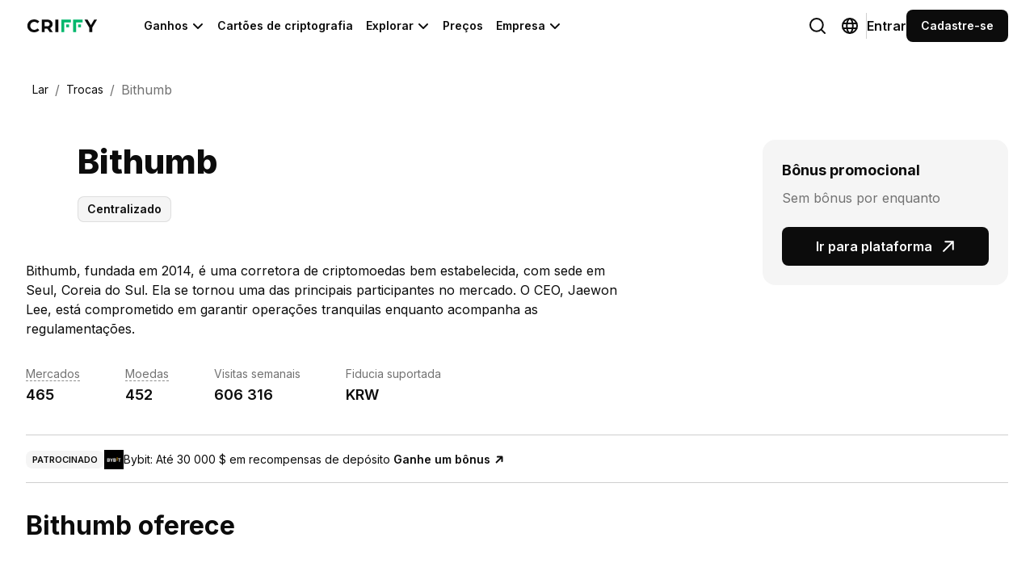

--- FILE ---
content_type: text/html; charset=utf-8
request_url: https://criffy.com/pt-BR/exchanges/bithumb
body_size: 69089
content:
<!DOCTYPE html><html lang="pt-BR"><head><meta charSet="utf-8"/><meta name="viewport" content="width=device-width, initial-scale=1"/><link rel="icon" href="/favicon.ico"/><link rel="apple-touch-icon" sizes="180x180" href="/apple-touch-icon.png"/><link rel="icon" type="image/png" sizes="32x32" href="/favicon-32x32.png"/><link rel="icon" type="image/png" sizes="16x16" href="/favicon-16x16.png"/><link rel="manifest" href="/site.webmanifest"/><link rel="mask-icon" href="/safari-pinned-tab.svg" color="#7eb56b"/><meta name="msapplication-TileColor" content="#00a300"/><meta name="theme-color" content="#ffffff"/><meta name="yandex-verification" content="846532c59fafd122"/><meta name="facebook-domain-verification" content="631bszp96y4q4rrojnyw7bke85sxdl"/><title>Bithumb Earn Ofertas, Análise &amp; Recursos | Criffy</title><meta name="description" content="Ganhando em Bithumb: Poupança, Staking, DeFi ou Empréstimo. Suporte para empréstimos criptográficos e cartões criptográficos."/><link rel="canonical" href="https://criffy.com/pt-BR/exchanges/bithumb"/><link rel="alternate" hrefLang="en" href="https://criffy.com/exchanges/bithumb"/><link rel="alternate" hrefLang="ru" href="https://criffy.com/ru/exchanges/bithumb"/><link rel="alternate" hrefLang="zh-CN" href="https://criffy.com/zh-CN/exchanges/bithumb"/><link rel="alternate" hrefLang="de" href="https://criffy.com/de/exchanges/bithumb"/><link rel="alternate" hrefLang="fr" href="https://criffy.com/fr/exchanges/bithumb"/><link rel="alternate" hrefLang="it" href="https://criffy.com/it/exchanges/bithumb"/><link rel="alternate" hrefLang="pt-PT" href="https://criffy.com/pt-PT/exchanges/bithumb"/><link rel="alternate" hrefLang="pt-BR" href="https://criffy.com/pt-BR/exchanges/bithumb"/><link rel="alternate" hrefLang="es-ES" href="https://criffy.com/es-ES/exchanges/bithumb"/><meta property="og:type" content="website"/><meta property="og:title" content="Bithumb Earn Ofertas, Análise &amp; Recursos | Criffy"/><meta property="og:description" content="Ganhando em Bithumb: Poupança, Staking, DeFi ou Empréstimo. Suporte para empréstimos criptográficos e cartões criptográficos."/><meta property="og:site_name" content="Criffy"/><meta property="og:image" content="/_next/static/media/homepage.666d4c78.png"/><meta property="og:url" content="https://criffy.com/pt-BR/exchanges/bithumb"/><meta property="twitter:title" content="Bithumb Earn Ofertas, Análise &amp; Recursos | Criffy"/><meta property="twitter:description" content="Ganhando em Bithumb: Poupança, Staking, DeFi ou Empréstimo. Suporte para empréstimos criptográficos e cartões criptográficos."/><meta property="twitter:card" content="summary_large_image"/><meta property="twitter:site" content="@CriffyGlobal"/><meta property="twitter:image" content="/_next/static/media/homepage.666d4c78.png"/><meta property="twitter:url" content="https://criffy.com/pt-BR/exchanges/bithumb"/><link rel="preload" as="image" imageSrcSet="/_next/image?url=https%3A%2F%2Fs03.criffy.com%2Fsmall_bithumb_e94e5475aa.png&amp;w=600&amp;q=75 600w, /_next/image?url=https%3A%2F%2Fs03.criffy.com%2Fsmall_bithumb_e94e5475aa.png&amp;w=1200&amp;q=75 1200w" imageSizes="50vw" fetchpriority="high"/><link rel="preload" as="image" imageSrcSet="/_next/image?url=https%3A%2F%2Fs03.criffy.com%2Fsmall_bitvavo_92f157dfd1.png&amp;w=600&amp;q=75 600w, /_next/image?url=https%3A%2F%2Fs03.criffy.com%2Fsmall_bitvavo_92f157dfd1.png&amp;w=1200&amp;q=75 1200w" imageSizes="50vw" fetchpriority="high"/><link rel="preload" as="image" imageSrcSet="/_next/image?url=https%3A%2F%2Fs03.criffy.com%2Fsmall_bitflyer_3fac3ca9ec.png&amp;w=600&amp;q=75 600w, /_next/image?url=https%3A%2F%2Fs03.criffy.com%2Fsmall_bitflyer_3fac3ca9ec.png&amp;w=1200&amp;q=75 1200w" imageSizes="50vw" fetchpriority="high"/><link rel="preload" as="image" imageSrcSet="/_next/image?url=https%3A%2F%2Fs03.criffy.com%2Fsmall_btse_fcd3d2956f.png&amp;w=600&amp;q=75 600w, /_next/image?url=https%3A%2F%2Fs03.criffy.com%2Fsmall_btse_fcd3d2956f.png&amp;w=1200&amp;q=75 1200w" imageSizes="50vw" fetchpriority="high"/><link rel="preload" as="image" imageSrcSet="/_next/image?url=https%3A%2F%2Fs03.criffy.com%2Fsmall_coinex_ba3c42bbb2.png&amp;w=600&amp;q=75 600w, /_next/image?url=https%3A%2F%2Fs03.criffy.com%2Fsmall_coinex_ba3c42bbb2.png&amp;w=1200&amp;q=75 1200w" imageSizes="50vw" fetchpriority="high"/><meta name="next-head-count" content="41"/><link rel="preload" href="/_next/static/media/e4af272ccee01ff0-s.p.woff2" as="font" type="font/woff2" crossorigin="anonymous" data-next-font="size-adjust"/><link rel="preload" href="/_next/static/css/a45a58794dcb7648.css" as="style"/><link rel="stylesheet" href="/_next/static/css/a45a58794dcb7648.css" data-n-g=""/><link rel="preload" href="/_next/static/css/1b151c3314e8be4a.css" as="style"/><link rel="stylesheet" href="/_next/static/css/1b151c3314e8be4a.css" data-n-p=""/><noscript data-n-css=""></noscript><script defer="" nomodule="" src="/_next/static/chunks/polyfills-78c92fac7aa8fdd8.js"></script><script src="/_next/static/chunks/webpack-ddd93684c4dfc34d.js" defer=""></script><script src="/_next/static/chunks/framework-8964cf834c30d591.js" defer=""></script><script src="/_next/static/chunks/main-6f53e645cc8adccf.js" defer=""></script><script src="/_next/static/chunks/pages/_app-940113ddc72c2852.js" defer=""></script><script src="/_next/static/chunks/3635-557e09f0998e1418.js" defer=""></script><script src="/_next/static/chunks/471-17842ceddeb22c3e.js" defer=""></script><script src="/_next/static/chunks/3439-99e6844cc94e6d55.js" defer=""></script><script src="/_next/static/chunks/717-28b27288669815cf.js" defer=""></script><script src="/_next/static/chunks/58-a71c57af441302e8.js" defer=""></script><script src="/_next/static/chunks/4052-ceddda4469a3a238.js" defer=""></script><script src="/_next/static/chunks/1994-4ecdf67202f396ed.js" defer=""></script><script src="/_next/static/chunks/7033-8bc504505a60c5db.js" defer=""></script><script src="/_next/static/chunks/311-63fe8a15256bb14d.js" defer=""></script><script src="/_next/static/chunks/9813-d979bd5de8e37ce6.js" defer=""></script><script src="/_next/static/chunks/2646-6d643374e4ae5151.js" defer=""></script><script src="/_next/static/chunks/3798-0becfc2568d8f410.js" defer=""></script><script src="/_next/static/chunks/pages/exchanges/%5Bslug%5D-00a9a8d4cb5184e9.js" defer=""></script><script src="/_next/static/sv6RqnPmJ5RDo8-nbcz9v/_buildManifest.js" defer=""></script><script src="/_next/static/sv6RqnPmJ5RDo8-nbcz9v/_ssgManifest.js" defer=""></script></head><body><div id="__next"><div class="antialiased __className_e8ce0c"><div style="position:relative;z-index:100"></div><div></div><div id="header" class="sticky left-0 right-0 z-10 border-b transition border-transparent" style="top:0"><div style="grid-template-columns:auto 1fr" class="relative grid items-center justify-between gap-12 py-1 lg:py-3 mx-auto w-full max-w-[1376px] px-4 lg:px-8"><a class="-m-1 block rounded-lg p-1 transition-opacity hover:opacity-60" href="/pt-BR"><svg fill="none" xmlns="http://www.w3.org/2000/svg" viewBox="0 0 90 16" width="90px"><title>Criffy logo</title><path d="M10.2269 16c-1.57531 0-3.00339-.3389-4.28424-1.0166-1.26613-.6924-2.26726-1.6427-3.00338-2.8508-.7214-1.2228-1.0821-2.60037-1.0821-4.1326 0-1.53223.3607-2.90239 1.0821-4.1105.73612-1.22283 1.73725-2.17311 3.00338-2.85083C7.22351.34623 8.65895 0 10.249 0c1.3397 0 2.547.23573 3.6217.70718 1.0895.47146 2.0022 1.14917 2.7384 2.03315l-2.2967 2.12155c-1.0453-1.2081-2.3409-1.81216-3.8868-1.81216-.95692 0-1.81082.21363-2.56166.64089-.75085.41252-1.33975.99447-1.7667 1.74585C5.68501 6.18785 5.4789 7.04236 5.4789 8s.20611 1.81215.61834 2.5635c.42695.7514 1.01585 1.3407 1.7667 1.768.75084.4125 1.60474.6188 2.56166.6188 1.5459 0 2.8415-.6114 3.8868-1.8343l2.2967 2.1216c-.7362.8987-1.6489 1.5838-2.7384 2.0552-1.0895.4715-2.3041.7072-3.6438.7072ZM29.5405 15.7348l-2.9813-4.3094H23.2687v4.3094h-3.5775V.2652h6.6913c1.3692 0 2.5544.22835 3.5555.68508 1.0158.45672 1.7961 1.10497 2.3409 1.94475.5447.83978.8171 1.83425.8171 2.98342 0 1.14917-.2798 2.14365-.8392 2.98343-.5448.82504-1.325 1.45852-2.3409 1.90052l3.4671 4.9724h-3.8425Zm-.0663-9.85635c0-.86924-.2797-1.53223-.8391-1.98895-.5595-.47145-1.3766-.70718-2.4513-.70718h-2.9151v5.39227h2.9151c1.0747 0 1.8918-.23573 2.4513-.70719.5594-.47145.8391-1.13443.8391-1.98895ZM36.5966.2652h3.5776v15.4696h-3.5776V.2652ZM82.1361 10.2541v5.4807h-3.5775v-5.5249L72.5739.2652h3.7984l4.1296 6.87292L84.6316.26519h3.5113l-6.0068 9.98891Z" fill="#0C0C0C"></path><path fill-rule="evenodd" clip-rule="evenodd" d="M47.5727 3.80473V15.7348h-3.5776V.26514h11.6823v3.53959h-8.1047Zm2.4562 5.96454h3.5775v-3.58h-3.5775v3.58Zm12.1619-5.96454V15.7348h-3.5775V.26514h11.6822v3.53959h-8.1047Zm2.4563 5.96454h3.5776v-3.58h-3.5776v3.58Z" fill="#00B76C"></path></svg></a><div class="hidden lg:block"><div class="flex items-center justify-between gap-4"><nav class="flex items-center gap-4"><button class="grid cursor-default items-center gap-1 whitespace-nowrap rounded-lg px-2 py-1 text-sm font-semibold text-gray-1900 hover:text-gray-1100" style="grid-template-columns:1fr 16px"><span>Ganhos</span><svg fill="none" xmlns="http://www.w3.org/2000/svg" viewBox="0 0 24 24" width="100%" class="transition-transform"><path d="M19.5 9 12 16.5 4.5 9" stroke="currentColor" stroke-width="2" stroke-linecap="round" stroke-linejoin="round" vector-effect="non-scaling-stroke"></path></svg></button><a href="/pt-BR/cards" class="relative block w-full cursor-pointer whitespace-nowrap rounded-lg px-2 py-1 text-sm font-semibold text-gray-1900 hover:text-gray-1100 transition-colors">Cartões de criptografia</a><button class="grid cursor-default items-center gap-1 whitespace-nowrap rounded-lg px-2 py-1 text-sm font-semibold text-gray-1900 hover:text-gray-1100" style="grid-template-columns:1fr 16px"><span>Explorar</span><svg fill="none" xmlns="http://www.w3.org/2000/svg" viewBox="0 0 24 24" width="100%" class="transition-transform"><path d="M19.5 9 12 16.5 4.5 9" stroke="currentColor" stroke-width="2" stroke-linecap="round" stroke-linejoin="round" vector-effect="non-scaling-stroke"></path></svg></button><a href="/pt-BR/pricing" class="relative block w-full cursor-pointer whitespace-nowrap rounded-lg px-2 py-1 text-sm font-semibold text-gray-1900 hover:text-gray-1100 transition-colors">Preços</a><button class="grid cursor-default items-center gap-1 whitespace-nowrap rounded-lg px-2 py-1 text-sm font-semibold text-gray-1900 hover:text-gray-1100" style="grid-template-columns:1fr 16px"><span>Empresa</span><svg fill="none" xmlns="http://www.w3.org/2000/svg" viewBox="0 0 24 24" width="100%" class="transition-transform"><path d="M19.5 9 12 16.5 4.5 9" stroke="currentColor" stroke-width="2" stroke-linecap="round" stroke-linejoin="round" vector-effect="non-scaling-stroke"></path></svg></button></nav><div class="flex items-center gap-4"><div><button aria-label="Change language" type="button" class="group/button relative block w-full rounded-lg transition outline-none focus:ring p-2 bg-transparent text-gray-1900 dark:bg-transparent dark:text-gray-1000 hover:bg-transparent hover:text-gray-1100 active:bg-transparent active:text-gray-1500 dark:hover:bg-transparent dark:hover:text-white dark:active:bg-transparent dark:active:text-gray-500 cursor-pointer"><span class="grid" style="grid-template-columns:24px"><svg fill="none" xmlns="http://www.w3.org/2000/svg" viewBox="0 0 32 32" width="100%"><path d="M14.5 25C20.299 25 25 20.299 25 14.5 25 8.70101 20.299 4 14.5 4 8.70101 4 4 8.70101 4 14.5 4 20.299 8.70101 25 14.5 25ZM21.925 21.925 28 28" stroke="currentColor" vector-effect="non-scaling-stroke" stroke-width="2" stroke-linecap="round" stroke-linejoin="round"></path></svg></span></button></div><div><button aria-label="Change language" type="button" class="group/button relative block w-full rounded-lg transition outline-none focus:ring p-2 bg-transparent text-gray-1900 dark:bg-transparent dark:text-gray-1000 hover:bg-transparent hover:text-gray-1100 active:bg-transparent active:text-gray-1500 dark:hover:bg-transparent dark:hover:text-white dark:active:bg-transparent dark:active:text-gray-500 cursor-pointer"><span class="grid" style="grid-template-columns:24px"><svg fill="none" xmlns="http://www.w3.org/2000/svg" viewBox="0 0 32 32" width="100%"><path d="M16 28c6.6274 0 12-5.3726 12-12 0-6.62742-5.3726-12-12-12C9.37258 4 4 9.37258 4 16c0 6.6274 5.37258 12 12 12Z" stroke="currentColor" stroke-width="2" stroke-miterlimit="10" vector-effect="non-scaling-stroke"></path><path d="M4.6875 12h22.625M4.6875 20h22.625" stroke="currentColor" stroke-width="2" stroke-linecap="round" stroke-linejoin="round" vector-effect="non-scaling-stroke"></path><path d="M16 27.675c2.7614 0 5-5.2271 5-11.675 0-6.44793-2.2386-11.675-5-11.675S11 9.55207 11 16c0 6.4479 2.2386 11.675 5 11.675Z" stroke="currentColor" stroke-width="2" stroke-miterlimit="10" vector-effect="non-scaling-stroke"></path></svg></span></button></div><div class="h-8 border-l border-gray-400"></div><div class=""><a href="/pt-BR/auth/login" class="group/button relative block cursor-pointer whitespace-nowrap rounded-lg font-semibold transition text-sm lg:text-base text-gray-1900 hover:text-gray-1200 focus:outline-offset-4 active:text-gray-1500"><span class="flex items-center justify-around space-x-1"><span class="block whitespace-nowrap">Entrar</span></span></a></div><div><a href="/pt-BR/auth/register" class="group/button relative block w-full whitespace-nowrap rounded-lg border-2 font-semibold transition cursor-pointer focus:ring px-3 py-2 text-sm border-transparent bg-gray-1900 text-white hover:bg-gray-1500 active:bg-gray-1700"><span class="grid items-center justify-center gap-1" style="grid-template-columns:auto"><span class="block whitespace-nowrap px-1">Cadastre-se</span></span></a></div></div></div></div><div class="lg:hidden"><div class="flex justify-end gap-2"><div><button aria-label="Search" type="button" class="group/button relative block w-full rounded-lg transition outline-none focus:ring p-3 bg-transparent text-gray-1900 dark:bg-transparent dark:text-gray-1000 hover:bg-transparent hover:text-gray-1100 active:bg-transparent active:text-gray-1500 dark:hover:bg-transparent dark:hover:text-white dark:active:bg-transparent dark:active:text-gray-500 cursor-pointer"><span class="grid" style="grid-template-columns:24px"><svg fill="none" xmlns="http://www.w3.org/2000/svg" viewBox="0 0 32 32" width="100%"><path d="M14.5 25C20.299 25 25 20.299 25 14.5 25 8.70101 20.299 4 14.5 4 8.70101 4 4 8.70101 4 14.5 4 20.299 8.70101 25 14.5 25ZM21.925 21.925 28 28" stroke="currentColor" vector-effect="non-scaling-stroke" stroke-width="2" stroke-linecap="round" stroke-linejoin="round"></path></svg></span></button></div><div><button aria-label="Menu" type="button" class="group/button relative block w-full rounded-lg transition outline-none focus:ring p-3 bg-transparent text-gray-1900 dark:bg-transparent dark:text-gray-1000 hover:bg-transparent hover:text-gray-1100 active:bg-transparent active:text-gray-1500 dark:hover:bg-transparent dark:hover:text-white dark:active:bg-transparent dark:active:text-gray-500 cursor-pointer"><span class="grid" style="grid-template-columns:24px"><svg fill="none" xmlns="http://www.w3.org/2000/svg" viewBox="0 0 32 32" width="100%"><path d="M5 16h22M5 8h22M5 24h22" stroke="currentColor" vector-effect="non-scaling-stroke" stroke-width="2" stroke-linecap="round" stroke-linejoin="round"></path></svg></span></button></div></div></div></div></div><!--$--><div><script>(() => {
                if (typeof window === 'undefined') return

                const mql = window.matchMedia('(prefers-color-scheme: dark)')
                const theme = mql.matches === true ? 'dark' : 'light'
                document.documentElement.classList.add('theme-' + theme)
              })()</script><div class="relative mx-auto w-full max-w-[1376px] px-4 lg:px-8"><div class="mt-6 xs:mt-8"><div class="flex flex-row items-center"><div><a href="/pt-BR" type="button" class="group/button relative block w-full rounded-lg transition text-gray-1900 outline-none focus:ring-3 hover:text-[#656565] focus:text-gray-1900 active:text-gray-1500 text-sm py-1 px-2"><span class="truncate">Lar</span></a></div><div class="text-gray-1000">/</div><div><a href="/pt-BR/exchanges" type="button" class="group/button relative block w-full rounded-lg transition text-gray-1900 outline-none focus:ring-3 hover:text-[#656565] focus:text-gray-1900 active:text-gray-1500 text-sm py-1 px-2"><span class="truncate">Trocas</span></a></div><div class="text-gray-1000">/</div><div class="ml-2 overflow-hidden text-ellipsis whitespace-nowrap text-gray-1000">Bithumb</div></div></div></div><div class="mx-auto w-full max-w-[1376px] px-4 lg:px-8"><div class="mt-8 items-start justify-between xs:mt-12 lg:flex lg:space-x-8"><div class="lg:max-w-[624px] xl:max-w-[840px] 2xl:max-w-[864px]"><div class="flex items-center space-x-2 xs:space-x-4"><div class="relative flex aspect-square w-8 flex-shrink-0 xs:w-12"><img alt="Bithumb" fetchpriority="high" decoding="async" data-nimg="fill" style="position:absolute;height:100%;width:100%;left:0;top:0;right:0;bottom:0;color:transparent" sizes="50vw" srcSet="/_next/image?url=https%3A%2F%2Fs03.criffy.com%2Fsmall_bithumb_e94e5475aa.png&amp;w=600&amp;q=75 600w, /_next/image?url=https%3A%2F%2Fs03.criffy.com%2Fsmall_bithumb_e94e5475aa.png&amp;w=1200&amp;q=75 1200w" src="/_next/image?url=https%3A%2F%2Fs03.criffy.com%2Fsmall_bithumb_e94e5475aa.png&amp;w=1200&amp;q=75"/></div><h1 class="h2"><span class="invisible block h-0 w-0">Revisão de </span>Bithumb</h1></div><div class="ml-10 mt-2 w-fit py-1.5 px-3 xs:ml-16 xs:mt-4 text-sm font-semibold box-border rounded-lg bg-[#F5F5F5] shadow-[inset_0_0_0_1px] shadow-[#DEDEDE]">Centralizado</div><div class="max-w-[624px] xl:max-w-[752px]"><div class="mt-8 xs:mt-12  prose-h2:mt-6 prose-h2:text-base prose-h2:font-semibold prose-h2:leading-[30px] first:prose-h2:mt-0 xs:prose-h2:mt-8 xs:prose-h2:text-[21px] lg:prose-h2:text-lg lg:prose-h2:leading-[34px] prose-p:mt-4 xs:prose-p:mt-2 prose-p:text-base prose-p:leading-6 lg:prose-p:text-lg lg:prose-p:leading-7"><p>Bithumb, fundada em 2014, é uma corretora de criptomoedas bem estabelecida, com sede em Seul, Coreia do Sul. Ela se tornou uma das principais participantes no mercado. O CEO, Jaewon Lee, está comprometido em garantir operações tranquilas enquanto acompanha as regulamentações.</p>
</div><div class="md:flex md:space-x-14 mt-6 hidden xs:mt-8 md:block"><div class="box-border flex min-h-[53px] items-center justify-between border-b border-[#EAEAEA] py-3.5 text-sm md:mt-0.5 md:block md:border-b-0 md:py-0"><span class="text-gray-1000 tooltip-underline">Mercados</span><div class="text-sm font-semibold md:mt-0.5 md:text-lg">465</div></div><div class="box-border flex min-h-[53px] items-center justify-between border-b border-[#EAEAEA] py-3.5 text-sm md:mt-0.5 md:block md:border-b-0 md:py-0"><span class="text-gray-1000 tooltip-underline">Moedas</span><div class="text-sm font-semibold md:mt-0.5 md:text-lg">452</div></div><div class="box-border flex min-h-[53px] items-center justify-between border-b border-[#EAEAEA] py-3.5 text-sm md:mt-0.5 md:block md:border-b-0 md:py-0"><div class="text-gray-1000">Visitas semanais</div><div class="text-sm font-semibold md:mt-0.5 md:text-lg">606 316</div></div><div class="box-border flex min-h-[53px] items-center justify-between border-b border-[#EAEAEA] py-3.5 text-sm md:mt-0.5 md:block md:border-b-0 md:py-0"><div class="text-gray-1000">Fiducia suportada</div><div class="text-sm font-semibold md:mt-0.5 md:text-lg"><div class="flex cursor-pointer flex-col items-end md:flex-row md:items-center md:space-x-2"><div>KRW</div></div></div></div></div><div class="md:hidden" style="height:0;overflow:hidden;transition:height .25s cubic-bezier(0.215, 0.61, 0.355, 1)"><div style="overflow:hidden"><div class="md:flex md:space-x-14 mt-6 xs:mt-8"><div class="box-border flex min-h-[53px] items-center justify-between border-b border-[#EAEAEA] py-3.5 text-sm md:mt-0.5 md:block md:border-b-0 md:py-0"><span class="text-gray-1000 tooltip-underline">Mercados</span><div class="text-sm font-semibold md:mt-0.5 md:text-lg">465</div></div><div class="box-border flex min-h-[53px] items-center justify-between border-b border-[#EAEAEA] py-3.5 text-sm md:mt-0.5 md:block md:border-b-0 md:py-0"><span class="text-gray-1000 tooltip-underline">Moedas</span><div class="text-sm font-semibold md:mt-0.5 md:text-lg">452</div></div><div class="box-border flex min-h-[53px] items-center justify-between border-b border-[#EAEAEA] py-3.5 text-sm md:mt-0.5 md:block md:border-b-0 md:py-0"><div class="text-gray-1000">Visitas semanais</div><div class="text-sm font-semibold md:mt-0.5 md:text-lg">606 316</div></div><div class="box-border flex min-h-[53px] items-center justify-between border-b border-[#EAEAEA] py-3.5 text-sm md:mt-0.5 md:block md:border-b-0 md:py-0"><div class="text-gray-1000">Fiducia suportada</div><div class="text-sm font-semibold md:mt-0.5 md:text-lg"><div class="flex cursor-pointer flex-col items-end md:flex-row md:items-center md:space-x-2"><div>KRW</div></div></div></div></div></div></div><div class="mt-6 w-fit xs:mt-8 md:hidden"><button class="group/button px-2 py-1 relative block  whitespace-nowrap rounded-lg font-semibold transition text-sm lg:text-base text-gray-1900 hover:text-gray-1200 focus:outline-offset-4 active:text-gray-1500 cursor-pointer focus:ring"><span class="flex items-center justify-around space-x-1"><span class="block whitespace-nowrap">Mostrar mais informações</span><div class="w-4"><svg fill="none" xmlns="http://www.w3.org/2000/svg" viewBox="0 0 24 24" width="100%" class="transition-transform"><path d="M19.5 9 12 16.5 4.5 9" stroke="currentColor" stroke-width="2" stroke-linecap="round" stroke-linejoin="round" vector-effect="non-scaling-stroke"></path></svg></div></span></button></div></div></div><div class="rounded-2xl bg-[#F5F5F5] py-4 px-4 xs:py-6 xs:px-6 shrink-0 lg:w-[304px] flex flex-col items-center md:flex-row md:gap-12 lg:block lg:gap-12 mt-6 xs:mt-8 lg:mt-0"><div class="order-1 text-center md:order-2 md:text-left"><div class="h5">Bônus promocional</div><div class="text-sm-responsive mt-2 text-gray-1000">Sem bônus por enquanto</div></div><div class="order-2 mt-4 w-full xs:mt-6 md:order-1 md:mt-0 md:w-[256px] lg:mt-6"><a target="_blank" href="/go/bithumb" class="group/button relative block w-full whitespace-nowrap rounded-lg border-2 font-semibold transition cursor-pointer focus:ring px-4.5 py-2.5 text-base border-transparent bg-gray-1900 text-white hover:bg-gray-1500 active:bg-gray-1700"><span class="grid items-center justify-center gap-1" style="grid-template-columns:auto 24px"><span class="block whitespace-nowrap px-1">Ir para plataforma</span><svg fill="none" xmlns="http://www.w3.org/2000/svg" viewBox="0 0 32 32" width="100%" class="-rotate-45 transition-transform group-hover/button:translate-x-1 group-hover/button:-translate-y-1"><path d="M5 16h22M18 7l9 9-9 9" stroke="currentColor" stroke-width="2" stroke-linecap="round" stroke-linejoin="round" vector-effect="non-scaling-stroke"></path></svg></span></a></div></div></div><div class="border-t border-b border-gray-400 mt-6 xs:mt-8"><div style="padding:0" class="mx-auto w-full max-w-[1376px] px-4 lg:px-8"><div class="py-4" data-gtm="ad-content-block"><a target="_blank" rel="sponsored" class="grid grid-cols-1 items-center gap-2 lg:inline-flex group/link" href="https://partner.bybit.com/b/34691"><div class="flex items-center gap-2"><div style="grid-template-columns:auto" class="text-[11px] font-semibold uppercase leading-[18px] text-gray-1000 grid w-fit items-center justify-around gap-1 rounded-lg border font-semibold bg-gray-100 text-gray-1900 border-gray-300 border-none py-0.5 px-2 text-[11px] leading-[18px]"><span class="block whitespace-nowrap">Patrocinado</span></div><img alt="Bybit logo dark" loading="lazy" width="24" height="24" decoding="async" data-nimg="1" class="h-6 w-6" style="color:transparent" src="https://s03.criffy.com/small_bybit_logo_dark_da4e26c8f9.png"/><div class="block lg:hidden "><div class="flex items-center text-sm font-semibold"><div>Ganhe um bônus</div><svg fill="none" xmlns="http://www.w3.org/2000/svg" viewBox="0 0 32 32" width="14" height="14" class="ml-1 -rotate-45 transition-transform group-hover/link:translate-x-1 group-hover/link:-translate-y-1"><path d="M5 16h22M18 7l9 9-9 9" stroke="currentColor" stroke-width="2" stroke-linecap="round" stroke-linejoin="round" vector-effect="non-scaling-stroke"></path></svg></div></div></div><div class="text-sm">Bybit: Até 30 000 $ em recompensas de depósito<!-- --> <span class="hidden lg:inline-block"><div class="flex items-center font-semibold"><div>Ganhe um bônus</div><svg fill="none" xmlns="http://www.w3.org/2000/svg" viewBox="0 0 32 32" width="14" height="14" class="ml-1 -rotate-45 transition-transform group-hover/link:translate-x-1 group-hover/link:-translate-y-1"><path d="M5 16h22M18 7l9 9-9 9" stroke="currentColor" stroke-width="2" stroke-linecap="round" stroke-linejoin="round" vector-effect="non-scaling-stroke"></path></svg></div></span></div></a></div></div></div></div><div class="mt-6 xs:mt-8 mx-auto w-full max-w-[1376px] px-4 lg:px-8"><h3 class="text-2xl-responsive mb-6 font-bold xs:mb-8">Bithumb<!-- --> <!-- -->oferece</h3><div class="no-scrollbar overflow-y-hidden overflow-x-scroll"><div class="flex w-full min-w-max flex-nowrap border-b border-gray-400 text-center"><div class="not:last:mr-2 relative inline-block px-4 pt-[13px] pb-[15px] text-gray-1900 text-primary-500 before:absolute before:bottom-[-1px] before:left-0 before:block before:h-0.5 before:w-full before:bg-gray-1900"><button type="button" class="outline-offset-4"><span class="whitespace-nowrap text-base font-semibold"><div>Ofertas de ganhos<span class="font-normal text-gray-1000"> <!-- -->16</span></div></span></button></div></div></div><div class="hidden py-8 md:block"><div><div class="items-center justify-between lg:flex"><div class="flex items-center gap-2"><div class="w-[267px] flex-shrink-0 lg:w-[300px]"><div aria-expanded="false" aria-haspopup="dialog"><button style="height:48px" class="grid w-full grid-cols-[auto_20px] items-center gap-3 overflow-hidden bg-white outline-none focus:ring-2 text-left text-base leading-5 tracking-wide text-gray-900 rounded-lg border px-[15px] transition h-12 rounded-3xl border-gray-1000 hover:border-gray-1000 hover:shadow-[inset_0_0_0_1px_#727272] active:border-black active:shadow-[inset_0_0_0_1px_#0C0C0C]"><span class="min-w-0 overflow-hidden truncate text-gray-900 text-sm sm:text-base"><span class="grid grid-cols-[auto_1fr] items-center gap-2"><svg fill="none" xmlns="http://www.w3.org/2000/svg" viewBox="0 0 32 32" width="24" class="text-gray-1000"><path d="M14.5 25C20.299 25 25 20.299 25 14.5 25 8.70101 20.299 4 14.5 4 8.70101 4 4 8.70101 4 14.5 4 20.299 8.70101 25 14.5 25ZM21.925 21.925 28 28" stroke="currentColor" vector-effect="non-scaling-stroke" stroke-width="2" stroke-linecap="round" stroke-linejoin="round"></path></svg><span class="truncate">Procure sua moeda</span></span></span><span class="h-5 w-5 rounded-sm transition-all hover:bg-[#eee]"><svg fill="none" xmlns="http://www.w3.org/2000/svg" viewBox="0 0 24 24" width="100%"><path d="M19.5 9 12 16.5 4.5 9" stroke="currentColor" stroke-width="2" stroke-linecap="round" stroke-linejoin="round" vector-effect="non-scaling-stroke"></path></svg></span></button></div></div><div class="flex gap-2 overflow-x-auto py-0.5 md:mx-0 md:w-full whitespace-nowrap style_scrollTabs__c1rC9"><button class="shadow-[inset_0_0_0_1px] flex cursor-pointer items-center gap-2 rounded-[24px] px-4 py-2.5 text-sm outline-none transition-colors transition-shadow xs:py-3 xs:px-6 xs:text-base bg-gray-1900 text-gray-600 shadow-gray-1900 hover:bg-gray-1500 focus:ring-2 active:bg-gray-1700"><span class="font-semibold text-white">Todas as moedas</span></button></div></div><div class="flex cursor-pointer mt-5 hidden md:flex lg:mt-0"><div class=""><button class="group/button px-2 py-1 relative block  whitespace-nowrap rounded-lg font-semibold transition text-sm lg:text-base text-gray-1900 hover:text-gray-1200 focus:outline-offset-4 active:text-gray-1500 cursor-pointer focus:ring"><span class="flex items-center justify-around space-x-1"><div class="w-4 xs:w-6"><svg width="100%" viewBox="0 0 24 24" fill="none" xmlns="http://www.w3.org/2000/svg"><path d="M12.75 16.125H3.75" stroke="currentColor" stroke-width="2" stroke-linecap="round" stroke-linejoin="round"></path><path d="M20.25 16.125H15.75" stroke="currentColor" stroke-width="2" stroke-linecap="round" stroke-linejoin="round"></path><path d="M6.75 7.875H3.75" stroke="currentColor" stroke-width="2" stroke-linecap="round" stroke-linejoin="round"></path><path d="M20.25 7.875H9.75" stroke="currentColor" stroke-width="2" stroke-linecap="round" stroke-linejoin="round"></path><path d="M9.75 5.625V10.125" stroke="currentColor" stroke-width="2" stroke-linecap="round" stroke-linejoin="round"></path><path d="M15.75 18.375V13.875" stroke="currentColor" stroke-width="2" stroke-linecap="round" stroke-linejoin="round"></path></svg></div><span class="block whitespace-nowrap"><div class="flex items-center">Mostrar filtros</div></span></span></button></div></div></div></div></div><div class="py-6 xs:pt-8 xs:pb-7 md:hidden"><div class="mb-6"><div aria-expanded="false" aria-haspopup="dialog"><button style="height:48px" class="grid w-full grid-cols-[auto_20px] items-center gap-3 overflow-hidden bg-white outline-none focus:ring-2 text-left text-base leading-5 tracking-wide text-gray-900 rounded-lg border px-[15px] transition h-12 rounded-3xl border-gray-1000 hover:border-gray-1000 hover:shadow-[inset_0_0_0_1px_#727272] active:border-black active:shadow-[inset_0_0_0_1px_#0C0C0C]"><span class="min-w-0 overflow-hidden truncate text-gray-900 text-sm sm:text-base"><span class="grid grid-cols-[auto_1fr] items-center gap-2"><svg fill="none" xmlns="http://www.w3.org/2000/svg" viewBox="0 0 32 32" width="24" class="text-gray-1000"><path d="M14.5 25C20.299 25 25 20.299 25 14.5 25 8.70101 20.299 4 14.5 4 8.70101 4 4 8.70101 4 14.5 4 20.299 8.70101 25 14.5 25ZM21.925 21.925 28 28" stroke="currentColor" vector-effect="non-scaling-stroke" stroke-width="2" stroke-linecap="round" stroke-linejoin="round"></path></svg><span class="truncate">Procure sua moeda</span></span></span><span class="h-5 w-5 rounded-sm transition-all hover:bg-[#eee]"><svg fill="none" xmlns="http://www.w3.org/2000/svg" viewBox="0 0 24 24" width="100%"><path d="M19.5 9 12 16.5 4.5 9" stroke="currentColor" stroke-width="2" stroke-linecap="round" stroke-linejoin="round" vector-effect="non-scaling-stroke"></path></svg></span></button></div></div><div class="hidden items-center gap-x-2 gap-y-3 md:flex md:flex-wrap"><button aria-expanded="false" aria-haspopup="dialog" class="grid grid-cols-[1fr_auto] items-center justify-between gap-2 h-10 cursor-pointer rounded-[20px] bg-gray-100 px-4 outline-none focus:ring text-sm text-gray-1000 active:bg-gray-300 hover:bg-[#EAEAEA] transition-colors"><div class="flex min-w-0 gap-1"><div class="truncate"><span>Status</span></div></div><div class="ml-auto flex items-center gap-1"><span class="h-4 w-4 transition-colors hover:text-black"><svg fill="none" xmlns="http://www.w3.org/2000/svg" viewBox="0 0 24 24" width="100%" class="h-4 w-4"><path d="M19.5 9 12 16.5 4.5 9" stroke="currentColor" stroke-width="2" stroke-linecap="round" stroke-linejoin="round" vector-effect="non-scaling-stroke"></path></svg></span></div></button><div><div aria-expanded="false" aria-haspopup="dialog"><button class="grid grid-cols-[1fr_auto] items-center justify-between gap-2 h-10 cursor-pointer rounded-[20px] bg-gray-100 px-4 outline-none focus:ring text-sm text-gray-1000 active:bg-gray-300 hover:bg-[#EAEAEA] transition-colors w-full"><div class="flex min-w-0"><div class="truncate"><span>Nome do produto</span></div></div><div class="ml-auto flex items-center gap-1"><span class="h-4 w-4 transition-colors hover:text-black"><svg fill="none" xmlns="http://www.w3.org/2000/svg" viewBox="0 0 24 24" width="100%" class="h-4 w-4"><path d="M19.5 9 12 16.5 4.5 9" stroke="currentColor" stroke-width="2" stroke-linecap="round" stroke-linejoin="round" vector-effect="non-scaling-stroke"></path></svg></span></div></button></div></div><button aria-expanded="false" aria-haspopup="dialog" class="grid grid-cols-[1fr_auto] items-center justify-between gap-2 h-10 cursor-pointer rounded-[20px] bg-gray-100 px-4 outline-none focus:ring text-sm text-gray-1000 active:bg-gray-300 hover:bg-[#EAEAEA] transition-colors"><div class="flex min-w-0 gap-1"><div class="truncate"><span>Termo</span></div></div><div class="ml-auto flex items-center gap-1"><span class="h-4 w-4 transition-colors hover:text-black"><svg fill="none" xmlns="http://www.w3.org/2000/svg" viewBox="0 0 24 24" width="100%" class="h-4 w-4"><path d="M19.5 9 12 16.5 4.5 9" stroke="currentColor" stroke-width="2" stroke-linecap="round" stroke-linejoin="round" vector-effect="non-scaling-stroke"></path></svg></span></div></button><div class=""><button class="group/button px-2 py-1 relative block  whitespace-nowrap rounded-lg font-semibold transition text-base text-gray-1900 cursor-default opacity-30" disabled=""><span class="flex items-center justify-around space-x-1"><span class="block whitespace-nowrap">Limpar tudo</span></span></button></div></div><div class="flex md:hidden"><div class="flex items-center space-x-4"><div class=""><button class="group/button px-2 py-1 relative block  whitespace-nowrap rounded-lg font-semibold transition text-sm lg:text-base text-gray-1900 hover:text-gray-1200 focus:outline-offset-4 active:text-gray-1500 cursor-pointer focus:ring"><span class="flex items-center justify-around space-x-1"><div class="w-4 xs:w-6"><svg width="100%" viewBox="0 0 24 24" fill="none" xmlns="http://www.w3.org/2000/svg" class=""><path d="M15.375 9L12 5.25L8.625 9" stroke="currentColor" stroke-width="2" stroke-linecap="round" stroke-linejoin="round"></path><path d="M15.375 15L12 18.75L8.625 15" stroke="currentColor" stroke-width="2" stroke-linecap="round" stroke-linejoin="round"></path></svg></div><span class="block whitespace-nowrap">Ordenar</span></span></button></div><div class="h-6 w-[1px] bg-gray-400"></div><div class="flex cursor-pointer"><div class=""><button class="group/button px-2 py-1 relative block  whitespace-nowrap rounded-lg font-semibold transition text-sm lg:text-base text-gray-1900 hover:text-gray-1200 focus:outline-offset-4 active:text-gray-1500 cursor-pointer focus:ring"><span class="flex items-center justify-around space-x-1"><div class="w-4 xs:w-6"><svg width="100%" viewBox="0 0 24 24" fill="none" xmlns="http://www.w3.org/2000/svg"><path d="M12.75 16.125H3.75" stroke="currentColor" stroke-width="2" stroke-linecap="round" stroke-linejoin="round"></path><path d="M20.25 16.125H15.75" stroke="currentColor" stroke-width="2" stroke-linecap="round" stroke-linejoin="round"></path><path d="M6.75 7.875H3.75" stroke="currentColor" stroke-width="2" stroke-linecap="round" stroke-linejoin="round"></path><path d="M20.25 7.875H9.75" stroke="currentColor" stroke-width="2" stroke-linecap="round" stroke-linejoin="round"></path><path d="M9.75 5.625V10.125" stroke="currentColor" stroke-width="2" stroke-linecap="round" stroke-linejoin="round"></path><path d="M15.75 18.375V13.875" stroke="currentColor" stroke-width="2" stroke-linecap="round" stroke-linejoin="round"></path></svg></div><span class="block whitespace-nowrap"><div class="flex items-center">Filtro</div></span></span></button></div></div></div></div></div><div><div class="md:hidden"><div style="margin-top:0" class="rounded-2xl border-2 border-gray-1900 p-4"><div class=""><a class="flex min-w-0 items-center gap-2 overflow-hidden rounded-none outline-none focus:ring-2 no-underline hover:no-underline active:no-underline" href="/pt-BR/currencies/cosmos"><img alt="Cosmos" loading="lazy" width="24" height="24" decoding="async" data-nimg="1" class="h-6 w-6 bg-cover" style="color:transparent" src="https://s03.criffy.com/currencies/small_cosmos_148c65e454.png"/><span class="min-w-0 truncate text-base font-semibold text-gray-1900">ATOM</span><span> <!-- -->Cosmos</span></a><div class="style_row__RiTqt mt-1"><div class="tooltip-underline w-fit text-sm font-normal leading-tight tracking-tight text-[#b1b1b1]">Estimado APY</div><div class="flex gap-2 font-semibold"><div class="font-semibold">2.78<!-- -->%</div><div class="truncate"><div class=""><div class="w-fit"><button type="button" class="group/button relative block w-full rounded-lg transition outline-none focus:ring p-1 bg-gray-100 text-gray-1900 dark:bg-gray-1800 dark:text-gray-1000 hover:bg-gray-200 hover:text-gray-1100 active:bg-gray-300 active:text-gray-1500 dark:hover:bg-gray-1700 dark:hover:text-white dark:active:bg-gray-1600 dark:active:text-gray-500 cursor-pointer"><span class="grid" style="grid-template-columns:16px"><svg width="100%" viewBox="0 0 16 16" fill="none" xmlns="http://www.w3.org/2000/svg" class="h-4 w-4"><path d="M14 13H2V3" stroke="currentColor" stroke-width="1.5" stroke-linecap="round" stroke-linejoin="round"></path><path d="M14 6L10 9.5L6 6.5L2 10" stroke="currentColor" stroke-width="1.5" stroke-linecap="round" stroke-linejoin="round"></path></svg></span></button></div></div></div></div></div><div class="style_row__RiTqt mt-1"><span class="tooltip-underline w-fit text-sm font-normal leading-tight tracking-tight text-[#b1b1b1]">APY Real</span><div class="relative [&amp;&gt;div&gt;div&gt;button]:-ml-2"><div class="blur-xl hidden"><div class="font-semibold">2.78<!-- -->%</div></div><div class="flex items-center"><div class=""><button class="group/button px-2 py-1 relative block  whitespace-nowrap rounded-lg font-semibold transition text-sm  text-green-1000 text-[#00834C] hover:text-[#006439] active:text-[#00542F] disabled:opacity-40 cursor-pointer focus:ring"><span class="flex items-center justify-around space-x-1"><span class="block whitespace-nowrap">Mostrar</span></span></button></div><div style="grid-template-columns:auto" class="uppercase grid w-fit items-center justify-around gap-1 rounded-lg border font-semibold bg-green-100 text-green-1000 border-green-300 border-none py-0.5 px-2 text-[11px] leading-[18px]"><span class="block whitespace-nowrap">pro</span></div></div></div></div></div><div class="my-4 border-t border-gray-400"></div><div class="style_row__RiTqt"><div class="style_label__WeF_L">Status</div><div class="style_value__Al3Zn"><div class="font-semibold text-[#00834C] text-[#00834C]">Disponível</div></div></div><div class="style_row__RiTqt"><div class="style_label__WeF_L">Tipo de produto</div><div class="style_value__Al3Zn tooltip-underline w-fit font-semibold">Staking</div></div><div class="style_row__RiTqt"><div class="style_label__WeF_L tooltip-underline w-fit">Termo</div><div class="style_value__Al3Zn"><div>Flexível</div></div></div><div class="style_row__RiTqt"><div class="style_label__WeF_L">Plataforma</div><div class="truncate"><div class=""><a href="/go/bithumb" target="_blank" class="flex min-w-0 items-center gap-2 rounded outline-none focus:ring no-underline hover:no-underline active:no-underline"><span class="h-6 w-6 bg-cover" style="min-width:24px;background-image:url(https://s03.criffy.com/small_bithumb_e94e5475aa.png)"></span><span class="min-w-0 truncate transition hover:text-[#656565] text-sm md:text-base">Bithumb</span></a></div></div></div><div class="mt-4"><button type="button" class="group/button relative block w-full rounded-lg border-2 font-semibold transition outline-none focus-visible:ring-2 px-4.5 py-1.5 text-base border-transparent bg-green-100 text-green-1000 hover:bg-green-200 active:bg-green-300 cursor-pointer"><span class="grid items-center justify-around gap-1" style="grid-template-columns:1fr"><span class="block px-1">Ver</span></span></button></div></div><div style="margin-top:16px" class="rounded-2xl border-2 border-gray-1900 p-4"><div class=""><a class="flex min-w-0 items-center gap-2 overflow-hidden rounded-none outline-none focus:ring-2 no-underline hover:no-underline active:no-underline" href="/pt-BR/currencies/ethereum"><img alt="Ethereum" loading="lazy" width="24" height="24" decoding="async" data-nimg="1" class="h-6 w-6 bg-cover" style="color:transparent" src="https://s03.criffy.com/currencies/small_ethereum_525cbbb257.png"/><span class="min-w-0 truncate text-base font-semibold text-gray-1900">ETH</span><span> <!-- -->Ethereum</span></a><div class="style_row__RiTqt mt-1"><div class="tooltip-underline w-fit text-sm font-normal leading-tight tracking-tight text-[#b1b1b1]">Estimado APY</div><div class="flex gap-2 font-semibold"><div class="font-semibold">0.56<!-- -->%</div><div class="truncate"><div class=""><div class="w-fit"><button type="button" class="group/button relative block w-full rounded-lg transition outline-none focus:ring p-1 bg-gray-100 text-gray-1900 dark:bg-gray-1800 dark:text-gray-1000 hover:bg-gray-200 hover:text-gray-1100 active:bg-gray-300 active:text-gray-1500 dark:hover:bg-gray-1700 dark:hover:text-white dark:active:bg-gray-1600 dark:active:text-gray-500 cursor-pointer"><span class="grid" style="grid-template-columns:16px"><svg width="100%" viewBox="0 0 16 16" fill="none" xmlns="http://www.w3.org/2000/svg" class="h-4 w-4"><path d="M14 13H2V3" stroke="currentColor" stroke-width="1.5" stroke-linecap="round" stroke-linejoin="round"></path><path d="M14 6L10 9.5L6 6.5L2 10" stroke="currentColor" stroke-width="1.5" stroke-linecap="round" stroke-linejoin="round"></path></svg></span></button></div></div></div></div></div><div class="style_row__RiTqt mt-1"><span class="tooltip-underline w-fit text-sm font-normal leading-tight tracking-tight text-[#b1b1b1]">APY Real</span><div class="relative [&amp;&gt;div&gt;div&gt;button]:-ml-2"><div class="blur-xl hidden"><div class="font-semibold">0.56<!-- -->%</div></div><div class="flex items-center"><div class=""><button class="group/button px-2 py-1 relative block  whitespace-nowrap rounded-lg font-semibold transition text-sm  text-green-1000 text-[#00834C] hover:text-[#006439] active:text-[#00542F] disabled:opacity-40 cursor-pointer focus:ring"><span class="flex items-center justify-around space-x-1"><span class="block whitespace-nowrap">Mostrar</span></span></button></div><div style="grid-template-columns:auto" class="uppercase grid w-fit items-center justify-around gap-1 rounded-lg border font-semibold bg-green-100 text-green-1000 border-green-300 border-none py-0.5 px-2 text-[11px] leading-[18px]"><span class="block whitespace-nowrap">pro</span></div></div></div></div></div><div class="my-4 border-t border-gray-400"></div><div class="style_row__RiTqt"><div class="style_label__WeF_L">Status</div><div class="style_value__Al3Zn"><div class="font-semibold text-[#00834C] text-[#00834C]">Disponível</div></div></div><div class="style_row__RiTqt"><div class="style_label__WeF_L">Tipo de produto</div><div class="style_value__Al3Zn tooltip-underline w-fit font-semibold">Staking</div></div><div class="style_row__RiTqt"><div class="style_label__WeF_L tooltip-underline w-fit">Termo</div><div class="style_value__Al3Zn"><div>Flexível</div></div></div><div class="style_row__RiTqt"><div class="style_label__WeF_L">Plataforma</div><div class="truncate"><div class=""><a href="/go/bithumb" target="_blank" class="flex min-w-0 items-center gap-2 rounded outline-none focus:ring no-underline hover:no-underline active:no-underline"><span class="h-6 w-6 bg-cover" style="min-width:24px;background-image:url(https://s03.criffy.com/small_bithumb_e94e5475aa.png)"></span><span class="min-w-0 truncate transition hover:text-[#656565] text-sm md:text-base">Bithumb</span></a></div></div></div><div class="mt-4"><button type="button" class="group/button relative block w-full rounded-lg border-2 font-semibold transition outline-none focus-visible:ring-2 px-4.5 py-1.5 text-base border-transparent bg-green-100 text-green-1000 hover:bg-green-200 active:bg-green-300 cursor-pointer"><span class="grid items-center justify-around gap-1" style="grid-template-columns:1fr"><span class="block px-1">Ver</span></span></button></div></div><div style="margin-top:16px" class="rounded-2xl border-2 border-gray-1900 p-4"><div class=""><a class="flex min-w-0 items-center gap-2 overflow-hidden rounded-none outline-none focus:ring-2 no-underline hover:no-underline active:no-underline" href="/pt-BR/currencies/orbs"><img alt="Orbs" loading="lazy" width="24" height="24" decoding="async" data-nimg="1" class="h-6 w-6 bg-cover" style="color:transparent" src="https://s03.criffy.com/currencies/small_orbs_205e93d21f.png"/><span class="min-w-0 truncate text-base font-semibold text-gray-1900">ORBS</span><span> <!-- -->Orbs</span></a><div class="style_row__RiTqt mt-1"><div class="tooltip-underline w-fit text-sm font-normal leading-tight tracking-tight text-[#b1b1b1]">Estimado APY</div><div class="flex gap-2 font-semibold"><div class="font-semibold">1.43<!-- -->%</div><div class="truncate"><div class=""><div class="w-fit"><button type="button" class="group/button relative block w-full rounded-lg transition outline-none focus:ring p-1 bg-gray-100 text-gray-1900 dark:bg-gray-1800 dark:text-gray-1000 hover:bg-gray-200 hover:text-gray-1100 active:bg-gray-300 active:text-gray-1500 dark:hover:bg-gray-1700 dark:hover:text-white dark:active:bg-gray-1600 dark:active:text-gray-500 cursor-pointer"><span class="grid" style="grid-template-columns:16px"><svg width="100%" viewBox="0 0 16 16" fill="none" xmlns="http://www.w3.org/2000/svg" class="h-4 w-4"><path d="M14 13H2V3" stroke="currentColor" stroke-width="1.5" stroke-linecap="round" stroke-linejoin="round"></path><path d="M14 6L10 9.5L6 6.5L2 10" stroke="currentColor" stroke-width="1.5" stroke-linecap="round" stroke-linejoin="round"></path></svg></span></button></div></div></div></div></div><div class="style_row__RiTqt mt-1"><span class="tooltip-underline w-fit text-sm font-normal leading-tight tracking-tight text-[#b1b1b1]">APY Real</span><div class="relative [&amp;&gt;div&gt;div&gt;button]:-ml-2"><div class="blur-xl hidden"><div class="font-semibold">1.43<!-- -->%</div></div><div class="flex items-center"><div class=""><button class="group/button px-2 py-1 relative block  whitespace-nowrap rounded-lg font-semibold transition text-sm  text-green-1000 text-[#00834C] hover:text-[#006439] active:text-[#00542F] disabled:opacity-40 cursor-pointer focus:ring"><span class="flex items-center justify-around space-x-1"><span class="block whitespace-nowrap">Mostrar</span></span></button></div><div style="grid-template-columns:auto" class="uppercase grid w-fit items-center justify-around gap-1 rounded-lg border font-semibold bg-green-100 text-green-1000 border-green-300 border-none py-0.5 px-2 text-[11px] leading-[18px]"><span class="block whitespace-nowrap">pro</span></div></div></div></div></div><div class="my-4 border-t border-gray-400"></div><div class="style_row__RiTqt"><div class="style_label__WeF_L">Status</div><div class="style_value__Al3Zn"><div class="font-semibold text-[#00834C] text-[#00834C]">Disponível</div></div></div><div class="style_row__RiTqt"><div class="style_label__WeF_L">Tipo de produto</div><div class="style_value__Al3Zn tooltip-underline w-fit font-semibold">Staking</div></div><div class="style_row__RiTqt"><div class="style_label__WeF_L tooltip-underline w-fit">Termo</div><div class="style_value__Al3Zn"><div>Flexível</div></div></div><div class="style_row__RiTqt"><div class="style_label__WeF_L">Plataforma</div><div class="truncate"><div class=""><a href="/go/bithumb" target="_blank" class="flex min-w-0 items-center gap-2 rounded outline-none focus:ring no-underline hover:no-underline active:no-underline"><span class="h-6 w-6 bg-cover" style="min-width:24px;background-image:url(https://s03.criffy.com/small_bithumb_e94e5475aa.png)"></span><span class="min-w-0 truncate transition hover:text-[#656565] text-sm md:text-base">Bithumb</span></a></div></div></div><div class="mt-4"><button type="button" class="group/button relative block w-full rounded-lg border-2 font-semibold transition outline-none focus-visible:ring-2 px-4.5 py-1.5 text-base border-transparent bg-green-100 text-green-1000 hover:bg-green-200 active:bg-green-300 cursor-pointer"><span class="grid items-center justify-around gap-1" style="grid-template-columns:1fr"><span class="block px-1">Ver</span></span></button></div></div><div style="margin-top:16px" class="rounded-2xl border-2 border-gray-1900 p-4"><div class=""><a class="flex min-w-0 items-center gap-2 overflow-hidden rounded-none outline-none focus:ring-2 no-underline hover:no-underline active:no-underline" href="/pt-BR/currencies/polkadot-new"><img alt="Polkadot" loading="lazy" width="24" height="24" decoding="async" data-nimg="1" class="h-6 w-6 bg-cover" style="color:transparent" src="https://s03.criffy.com/currencies/small_polkadot_new_c039c88c35.png"/><span class="min-w-0 truncate text-base font-semibold text-gray-1900">DOT</span><span> <!-- -->Polkadot</span></a><div class="style_row__RiTqt mt-1"><div class="tooltip-underline w-fit text-sm font-normal leading-tight tracking-tight text-[#b1b1b1]">Estimado APY</div><div class="flex gap-2 font-semibold"><div class="font-semibold">1.42<!-- -->%</div><div class="truncate"><div class=""><div class="w-fit"><button type="button" class="group/button relative block w-full rounded-lg transition outline-none focus:ring p-1 bg-gray-100 text-gray-1900 dark:bg-gray-1800 dark:text-gray-1000 hover:bg-gray-200 hover:text-gray-1100 active:bg-gray-300 active:text-gray-1500 dark:hover:bg-gray-1700 dark:hover:text-white dark:active:bg-gray-1600 dark:active:text-gray-500 cursor-pointer"><span class="grid" style="grid-template-columns:16px"><svg width="100%" viewBox="0 0 16 16" fill="none" xmlns="http://www.w3.org/2000/svg" class="h-4 w-4"><path d="M14 13H2V3" stroke="currentColor" stroke-width="1.5" stroke-linecap="round" stroke-linejoin="round"></path><path d="M14 6L10 9.5L6 6.5L2 10" stroke="currentColor" stroke-width="1.5" stroke-linecap="round" stroke-linejoin="round"></path></svg></span></button></div></div></div></div></div><div class="style_row__RiTqt mt-1"><span class="tooltip-underline w-fit text-sm font-normal leading-tight tracking-tight text-[#b1b1b1]">APY Real</span><div class="relative [&amp;&gt;div&gt;div&gt;button]:-ml-2"><div class="blur-xl hidden"><div class="font-semibold">1.42<!-- -->%</div></div><div class="flex items-center"><div class=""><button class="group/button px-2 py-1 relative block  whitespace-nowrap rounded-lg font-semibold transition text-sm  text-green-1000 text-[#00834C] hover:text-[#006439] active:text-[#00542F] disabled:opacity-40 cursor-pointer focus:ring"><span class="flex items-center justify-around space-x-1"><span class="block whitespace-nowrap">Mostrar</span></span></button></div><div style="grid-template-columns:auto" class="uppercase grid w-fit items-center justify-around gap-1 rounded-lg border font-semibold bg-green-100 text-green-1000 border-green-300 border-none py-0.5 px-2 text-[11px] leading-[18px]"><span class="block whitespace-nowrap">pro</span></div></div></div></div></div><div class="my-4 border-t border-gray-400"></div><div class="style_row__RiTqt"><div class="style_label__WeF_L">Status</div><div class="style_value__Al3Zn"><div class="font-semibold text-[#00834C] text-[#00834C]">Disponível</div></div></div><div class="style_row__RiTqt"><div class="style_label__WeF_L">Tipo de produto</div><div class="style_value__Al3Zn tooltip-underline w-fit font-semibold">Staking</div></div><div class="style_row__RiTqt"><div class="style_label__WeF_L tooltip-underline w-fit">Termo</div><div class="style_value__Al3Zn"><div>Flexível</div></div></div><div class="style_row__RiTqt"><div class="style_label__WeF_L">Plataforma</div><div class="truncate"><div class=""><a href="/go/bithumb" target="_blank" class="flex min-w-0 items-center gap-2 rounded outline-none focus:ring no-underline hover:no-underline active:no-underline"><span class="h-6 w-6 bg-cover" style="min-width:24px;background-image:url(https://s03.criffy.com/small_bithumb_e94e5475aa.png)"></span><span class="min-w-0 truncate transition hover:text-[#656565] text-sm md:text-base">Bithumb</span></a></div></div></div><div class="mt-4"><button type="button" class="group/button relative block w-full rounded-lg border-2 font-semibold transition outline-none focus-visible:ring-2 px-4.5 py-1.5 text-base border-transparent bg-green-100 text-green-1000 hover:bg-green-200 active:bg-green-300 cursor-pointer"><span class="grid items-center justify-around gap-1" style="grid-template-columns:1fr"><span class="block px-1">Ver</span></span></button></div></div><div style="margin-top:16px" class="rounded-2xl border-2 border-gray-1900 p-4"><div class=""><a class="flex min-w-0 items-center gap-2 overflow-hidden rounded-none outline-none focus:ring-2 no-underline hover:no-underline active:no-underline" href="/pt-BR/currencies/wax"><img alt="WAX" loading="lazy" width="24" height="24" decoding="async" data-nimg="1" class="h-6 w-6 bg-cover" style="color:transparent" src="https://s03.criffy.com/currencies/small_wax_9d7d26d48c.png"/><span class="min-w-0 truncate text-base font-semibold text-gray-1900">WAXP</span><span> <!-- -->WAX</span></a><div class="style_row__RiTqt mt-1"><div class="tooltip-underline w-fit text-sm font-normal leading-tight tracking-tight text-[#b1b1b1]">Estimado APY</div><div class="flex gap-2 font-semibold"><div class="font-semibold">1.72<!-- -->%</div><div class="truncate"><div class=""><div class="w-fit"><button type="button" class="group/button relative block w-full rounded-lg transition outline-none focus:ring p-1 bg-gray-100 text-gray-1900 dark:bg-gray-1800 dark:text-gray-1000 hover:bg-gray-200 hover:text-gray-1100 active:bg-gray-300 active:text-gray-1500 dark:hover:bg-gray-1700 dark:hover:text-white dark:active:bg-gray-1600 dark:active:text-gray-500 cursor-pointer"><span class="grid" style="grid-template-columns:16px"><svg width="100%" viewBox="0 0 16 16" fill="none" xmlns="http://www.w3.org/2000/svg" class="h-4 w-4"><path d="M14 13H2V3" stroke="currentColor" stroke-width="1.5" stroke-linecap="round" stroke-linejoin="round"></path><path d="M14 6L10 9.5L6 6.5L2 10" stroke="currentColor" stroke-width="1.5" stroke-linecap="round" stroke-linejoin="round"></path></svg></span></button></div></div></div></div></div><div class="style_row__RiTqt mt-1"><span class="tooltip-underline w-fit text-sm font-normal leading-tight tracking-tight text-[#b1b1b1]">APY Real</span><div class="relative [&amp;&gt;div&gt;div&gt;button]:-ml-2"><div class="blur-xl hidden"><div class="font-semibold">1.72<!-- -->%</div></div><div class="flex items-center"><div class=""><button class="group/button px-2 py-1 relative block  whitespace-nowrap rounded-lg font-semibold transition text-sm  text-green-1000 text-[#00834C] hover:text-[#006439] active:text-[#00542F] disabled:opacity-40 cursor-pointer focus:ring"><span class="flex items-center justify-around space-x-1"><span class="block whitespace-nowrap">Mostrar</span></span></button></div><div style="grid-template-columns:auto" class="uppercase grid w-fit items-center justify-around gap-1 rounded-lg border font-semibold bg-green-100 text-green-1000 border-green-300 border-none py-0.5 px-2 text-[11px] leading-[18px]"><span class="block whitespace-nowrap">pro</span></div></div></div></div></div><div class="my-4 border-t border-gray-400"></div><div class="style_row__RiTqt"><div class="style_label__WeF_L">Status</div><div class="style_value__Al3Zn"><div class="font-semibold text-[#00834C] text-[#00834C]">Disponível</div></div></div><div class="style_row__RiTqt"><div class="style_label__WeF_L">Tipo de produto</div><div class="style_value__Al3Zn tooltip-underline w-fit font-semibold">Staking</div></div><div class="style_row__RiTqt"><div class="style_label__WeF_L tooltip-underline w-fit">Termo</div><div class="style_value__Al3Zn"><div>Flexível</div></div></div><div class="style_row__RiTqt"><div class="style_label__WeF_L">Plataforma</div><div class="truncate"><div class=""><a href="/go/bithumb" target="_blank" class="flex min-w-0 items-center gap-2 rounded outline-none focus:ring no-underline hover:no-underline active:no-underline"><span class="h-6 w-6 bg-cover" style="min-width:24px;background-image:url(https://s03.criffy.com/small_bithumb_e94e5475aa.png)"></span><span class="min-w-0 truncate transition hover:text-[#656565] text-sm md:text-base">Bithumb</span></a></div></div></div><div class="mt-4"><button type="button" class="group/button relative block w-full rounded-lg border-2 font-semibold transition outline-none focus-visible:ring-2 px-4.5 py-1.5 text-base border-transparent bg-green-100 text-green-1000 hover:bg-green-200 active:bg-green-300 cursor-pointer"><span class="grid items-center justify-around gap-1" style="grid-template-columns:1fr"><span class="block px-1">Ver</span></span></button></div></div><div style="margin-top:16px" class="rounded-2xl border-2 border-gray-1900 p-4"><div class=""><a class="flex min-w-0 items-center gap-2 overflow-hidden rounded-none outline-none focus:ring-2 no-underline hover:no-underline active:no-underline" href="/pt-BR/currencies/cronos"><img alt="Cronos" loading="lazy" width="24" height="24" decoding="async" data-nimg="1" class="h-6 w-6 bg-cover" style="color:transparent" src="https://s03.criffy.com/currencies/small_cronos_fca233f0c1.png"/><span class="min-w-0 truncate text-base font-semibold text-gray-1900">CRO</span><span> <!-- -->Cronos</span></a><div class="style_row__RiTqt mt-1"><div class="tooltip-underline w-fit text-sm font-normal leading-tight tracking-tight text-[#b1b1b1]">Estimado APY</div><div class="flex gap-2 font-semibold"><div class="font-semibold">0.97<!-- -->%</div><div class="truncate"><div class=""><div class="w-fit"><button type="button" class="group/button relative block w-full rounded-lg transition outline-none focus:ring p-1 bg-gray-100 text-gray-1900 dark:bg-gray-1800 dark:text-gray-1000 hover:bg-gray-200 hover:text-gray-1100 active:bg-gray-300 active:text-gray-1500 dark:hover:bg-gray-1700 dark:hover:text-white dark:active:bg-gray-1600 dark:active:text-gray-500 cursor-pointer"><span class="grid" style="grid-template-columns:16px"><svg width="100%" viewBox="0 0 16 16" fill="none" xmlns="http://www.w3.org/2000/svg" class="h-4 w-4"><path d="M14 13H2V3" stroke="currentColor" stroke-width="1.5" stroke-linecap="round" stroke-linejoin="round"></path><path d="M14 6L10 9.5L6 6.5L2 10" stroke="currentColor" stroke-width="1.5" stroke-linecap="round" stroke-linejoin="round"></path></svg></span></button></div></div></div></div></div><div class="style_row__RiTqt mt-1"><span class="tooltip-underline w-fit text-sm font-normal leading-tight tracking-tight text-[#b1b1b1]">APY Real</span><div class="relative [&amp;&gt;div&gt;div&gt;button]:-ml-2"><div class="blur-xl hidden"><div class="font-semibold">0.97<!-- -->%</div></div><div class="flex items-center"><div class=""><button class="group/button px-2 py-1 relative block  whitespace-nowrap rounded-lg font-semibold transition text-sm  text-green-1000 text-[#00834C] hover:text-[#006439] active:text-[#00542F] disabled:opacity-40 cursor-pointer focus:ring"><span class="flex items-center justify-around space-x-1"><span class="block whitespace-nowrap">Mostrar</span></span></button></div><div style="grid-template-columns:auto" class="uppercase grid w-fit items-center justify-around gap-1 rounded-lg border font-semibold bg-green-100 text-green-1000 border-green-300 border-none py-0.5 px-2 text-[11px] leading-[18px]"><span class="block whitespace-nowrap">pro</span></div></div></div></div></div><div class="my-4 border-t border-gray-400"></div><div class="style_row__RiTqt"><div class="style_label__WeF_L">Status</div><div class="style_value__Al3Zn"><div class="font-semibold text-[#00834C] text-[#00834C]">Disponível</div></div></div><div class="style_row__RiTqt"><div class="style_label__WeF_L">Tipo de produto</div><div class="style_value__Al3Zn tooltip-underline w-fit font-semibold">Staking</div></div><div class="style_row__RiTqt"><div class="style_label__WeF_L tooltip-underline w-fit">Termo</div><div class="style_value__Al3Zn"><div>Flexível</div></div></div><div class="style_row__RiTqt"><div class="style_label__WeF_L">Plataforma</div><div class="truncate"><div class=""><a href="/go/bithumb" target="_blank" class="flex min-w-0 items-center gap-2 rounded outline-none focus:ring no-underline hover:no-underline active:no-underline"><span class="h-6 w-6 bg-cover" style="min-width:24px;background-image:url(https://s03.criffy.com/small_bithumb_e94e5475aa.png)"></span><span class="min-w-0 truncate transition hover:text-[#656565] text-sm md:text-base">Bithumb</span></a></div></div></div><div class="mt-4"><button type="button" class="group/button relative block w-full rounded-lg border-2 font-semibold transition outline-none focus-visible:ring-2 px-4.5 py-1.5 text-base border-transparent bg-green-100 text-green-1000 hover:bg-green-200 active:bg-green-300 cursor-pointer"><span class="grid items-center justify-around gap-1" style="grid-template-columns:1fr"><span class="block px-1">Ver</span></span></button></div></div><div style="margin-top:16px" class="rounded-2xl border-2 border-gray-1900 p-4"><div class=""><a class="flex min-w-0 items-center gap-2 overflow-hidden rounded-none outline-none focus:ring-2 no-underline hover:no-underline active:no-underline" href="/pt-BR/currencies/icon"><img alt="ICON" loading="lazy" width="24" height="24" decoding="async" data-nimg="1" class="h-6 w-6 bg-cover" style="color:transparent" src="https://s03.criffy.com/currencies/small_icon_de819ef168.png"/><span class="min-w-0 truncate text-base font-semibold text-gray-1900">ICX</span><span> <!-- -->ICON</span></a><div class="style_row__RiTqt mt-1"><div class="tooltip-underline w-fit text-sm font-normal leading-tight tracking-tight text-[#b1b1b1]">Estimado APY</div><div class="flex gap-2 font-semibold"><div class="font-semibold">1.26<!-- -->%</div><div class="truncate"><div class=""><div class="w-fit"><button type="button" class="group/button relative block w-full rounded-lg transition outline-none focus:ring p-1 bg-gray-100 text-gray-1900 dark:bg-gray-1800 dark:text-gray-1000 hover:bg-gray-200 hover:text-gray-1100 active:bg-gray-300 active:text-gray-1500 dark:hover:bg-gray-1700 dark:hover:text-white dark:active:bg-gray-1600 dark:active:text-gray-500 cursor-pointer"><span class="grid" style="grid-template-columns:16px"><svg width="100%" viewBox="0 0 16 16" fill="none" xmlns="http://www.w3.org/2000/svg" class="h-4 w-4"><path d="M14 13H2V3" stroke="currentColor" stroke-width="1.5" stroke-linecap="round" stroke-linejoin="round"></path><path d="M14 6L10 9.5L6 6.5L2 10" stroke="currentColor" stroke-width="1.5" stroke-linecap="round" stroke-linejoin="round"></path></svg></span></button></div></div></div></div></div><div class="style_row__RiTqt mt-1"><span class="tooltip-underline w-fit text-sm font-normal leading-tight tracking-tight text-[#b1b1b1]">APY Real</span><div class="relative [&amp;&gt;div&gt;div&gt;button]:-ml-2"><div class="blur-xl hidden"><div class="font-semibold">1.26<!-- -->%</div></div><div class="flex items-center"><div class=""><button class="group/button px-2 py-1 relative block  whitespace-nowrap rounded-lg font-semibold transition text-sm  text-green-1000 text-[#00834C] hover:text-[#006439] active:text-[#00542F] disabled:opacity-40 cursor-pointer focus:ring"><span class="flex items-center justify-around space-x-1"><span class="block whitespace-nowrap">Mostrar</span></span></button></div><div style="grid-template-columns:auto" class="uppercase grid w-fit items-center justify-around gap-1 rounded-lg border font-semibold bg-green-100 text-green-1000 border-green-300 border-none py-0.5 px-2 text-[11px] leading-[18px]"><span class="block whitespace-nowrap">pro</span></div></div></div></div></div><div class="my-4 border-t border-gray-400"></div><div class="style_row__RiTqt"><div class="style_label__WeF_L">Status</div><div class="style_value__Al3Zn"><div class="font-semibold text-[#00834C] text-[#00834C]">Disponível</div></div></div><div class="style_row__RiTqt"><div class="style_label__WeF_L">Tipo de produto</div><div class="style_value__Al3Zn tooltip-underline w-fit font-semibold">Staking</div></div><div class="style_row__RiTqt"><div class="style_label__WeF_L tooltip-underline w-fit">Termo</div><div class="style_value__Al3Zn"><div>Flexível</div></div></div><div class="style_row__RiTqt"><div class="style_label__WeF_L">Plataforma</div><div class="truncate"><div class=""><a href="/go/bithumb" target="_blank" class="flex min-w-0 items-center gap-2 rounded outline-none focus:ring no-underline hover:no-underline active:no-underline"><span class="h-6 w-6 bg-cover" style="min-width:24px;background-image:url(https://s03.criffy.com/small_bithumb_e94e5475aa.png)"></span><span class="min-w-0 truncate transition hover:text-[#656565] text-sm md:text-base">Bithumb</span></a></div></div></div><div class="mt-4"><button type="button" class="group/button relative block w-full rounded-lg border-2 font-semibold transition outline-none focus-visible:ring-2 px-4.5 py-1.5 text-base border-transparent bg-green-100 text-green-1000 hover:bg-green-200 active:bg-green-300 cursor-pointer"><span class="grid items-center justify-around gap-1" style="grid-template-columns:1fr"><span class="block px-1">Ver</span></span></button></div></div><div style="margin-top:16px" class="rounded-2xl border-2 border-gray-1900 p-4"><div class=""><a class="flex min-w-0 items-center gap-2 overflow-hidden rounded-none outline-none focus:ring-2 no-underline hover:no-underline active:no-underline" href="/pt-BR/currencies/solana"><img alt="Solana" loading="lazy" width="24" height="24" decoding="async" data-nimg="1" class="h-6 w-6 bg-cover" style="color:transparent" src="https://s03.criffy.com/currencies/small_solana_354c1cf2aa.png"/><span class="min-w-0 truncate text-base font-semibold text-gray-1900">SOL</span><span> <!-- -->Solana</span></a><div class="style_row__RiTqt mt-1"><div class="tooltip-underline w-fit text-sm font-normal leading-tight tracking-tight text-[#b1b1b1]">Estimado APY</div><div class="flex gap-2 font-semibold"><div class="font-semibold">0.9<!-- -->%</div><div class="truncate"><div class=""><div class="w-fit"><button type="button" class="group/button relative block w-full rounded-lg transition outline-none focus:ring p-1 bg-gray-100 text-gray-1900 dark:bg-gray-1800 dark:text-gray-1000 hover:bg-gray-200 hover:text-gray-1100 active:bg-gray-300 active:text-gray-1500 dark:hover:bg-gray-1700 dark:hover:text-white dark:active:bg-gray-1600 dark:active:text-gray-500 cursor-pointer"><span class="grid" style="grid-template-columns:16px"><svg width="100%" viewBox="0 0 16 16" fill="none" xmlns="http://www.w3.org/2000/svg" class="h-4 w-4"><path d="M14 13H2V3" stroke="currentColor" stroke-width="1.5" stroke-linecap="round" stroke-linejoin="round"></path><path d="M14 6L10 9.5L6 6.5L2 10" stroke="currentColor" stroke-width="1.5" stroke-linecap="round" stroke-linejoin="round"></path></svg></span></button></div></div></div></div></div><div class="style_row__RiTqt mt-1"><span class="tooltip-underline w-fit text-sm font-normal leading-tight tracking-tight text-[#b1b1b1]">APY Real</span><div class="relative [&amp;&gt;div&gt;div&gt;button]:-ml-2"><div class="blur-xl hidden"><div class="font-semibold">0.9<!-- -->%</div></div><div class="flex items-center"><div class=""><button class="group/button px-2 py-1 relative block  whitespace-nowrap rounded-lg font-semibold transition text-sm  text-green-1000 text-[#00834C] hover:text-[#006439] active:text-[#00542F] disabled:opacity-40 cursor-pointer focus:ring"><span class="flex items-center justify-around space-x-1"><span class="block whitespace-nowrap">Mostrar</span></span></button></div><div style="grid-template-columns:auto" class="uppercase grid w-fit items-center justify-around gap-1 rounded-lg border font-semibold bg-green-100 text-green-1000 border-green-300 border-none py-0.5 px-2 text-[11px] leading-[18px]"><span class="block whitespace-nowrap">pro</span></div></div></div></div></div><div class="my-4 border-t border-gray-400"></div><div class="style_row__RiTqt"><div class="style_label__WeF_L">Status</div><div class="style_value__Al3Zn"><div class="font-semibold text-[#00834C] text-[#00834C]">Disponível</div></div></div><div class="style_row__RiTqt"><div class="style_label__WeF_L">Tipo de produto</div><div class="style_value__Al3Zn tooltip-underline w-fit font-semibold">Staking</div></div><div class="style_row__RiTqt"><div class="style_label__WeF_L tooltip-underline w-fit">Termo</div><div class="style_value__Al3Zn"><div>Flexível</div></div></div><div class="style_row__RiTqt"><div class="style_label__WeF_L">Plataforma</div><div class="truncate"><div class=""><a href="/go/bithumb" target="_blank" class="flex min-w-0 items-center gap-2 rounded outline-none focus:ring no-underline hover:no-underline active:no-underline"><span class="h-6 w-6 bg-cover" style="min-width:24px;background-image:url(https://s03.criffy.com/small_bithumb_e94e5475aa.png)"></span><span class="min-w-0 truncate transition hover:text-[#656565] text-sm md:text-base">Bithumb</span></a></div></div></div><div class="mt-4"><button type="button" class="group/button relative block w-full rounded-lg border-2 font-semibold transition outline-none focus-visible:ring-2 px-4.5 py-1.5 text-base border-transparent bg-green-100 text-green-1000 hover:bg-green-200 active:bg-green-300 cursor-pointer"><span class="grid items-center justify-around gap-1" style="grid-template-columns:1fr"><span class="block px-1">Ver</span></span></button></div></div><div style="margin-top:16px" class="rounded-2xl border-2 border-gray-1900 p-4"><div class=""><a class="flex min-w-0 items-center gap-2 overflow-hidden rounded-none outline-none focus:ring-2 no-underline hover:no-underline active:no-underline" href="/pt-BR/currencies/cardano"><img alt="Cardano" loading="lazy" width="24" height="24" decoding="async" data-nimg="1" class="h-6 w-6 bg-cover" style="color:transparent" src="https://s03.criffy.com/currencies/small_cardano_5f8fdb68b0.png"/><span class="min-w-0 truncate text-base font-semibold text-gray-1900">ADA</span><span> <!-- -->Cardano</span></a><div class="style_row__RiTqt mt-1"><div class="tooltip-underline w-fit text-sm font-normal leading-tight tracking-tight text-[#b1b1b1]">Estimado APY</div><div class="flex gap-2 font-semibold"><div class="font-semibold">0.2<!-- -->%</div><div class="truncate"><div class=""><div class="w-fit"><button type="button" class="group/button relative block w-full rounded-lg transition outline-none focus:ring p-1 bg-gray-100 text-gray-1900 dark:bg-gray-1800 dark:text-gray-1000 hover:bg-gray-200 hover:text-gray-1100 active:bg-gray-300 active:text-gray-1500 dark:hover:bg-gray-1700 dark:hover:text-white dark:active:bg-gray-1600 dark:active:text-gray-500 cursor-pointer"><span class="grid" style="grid-template-columns:16px"><svg width="100%" viewBox="0 0 16 16" fill="none" xmlns="http://www.w3.org/2000/svg" class="h-4 w-4"><path d="M14 13H2V3" stroke="currentColor" stroke-width="1.5" stroke-linecap="round" stroke-linejoin="round"></path><path d="M14 6L10 9.5L6 6.5L2 10" stroke="currentColor" stroke-width="1.5" stroke-linecap="round" stroke-linejoin="round"></path></svg></span></button></div></div></div></div></div><div class="style_row__RiTqt mt-1"><span class="tooltip-underline w-fit text-sm font-normal leading-tight tracking-tight text-[#b1b1b1]">APY Real</span><div class="relative [&amp;&gt;div&gt;div&gt;button]:-ml-2"><div class="blur-xl hidden"><div class="font-semibold">0.2<!-- -->%</div></div><div class="flex items-center"><div class=""><button class="group/button px-2 py-1 relative block  whitespace-nowrap rounded-lg font-semibold transition text-sm  text-green-1000 text-[#00834C] hover:text-[#006439] active:text-[#00542F] disabled:opacity-40 cursor-pointer focus:ring"><span class="flex items-center justify-around space-x-1"><span class="block whitespace-nowrap">Mostrar</span></span></button></div><div style="grid-template-columns:auto" class="uppercase grid w-fit items-center justify-around gap-1 rounded-lg border font-semibold bg-green-100 text-green-1000 border-green-300 border-none py-0.5 px-2 text-[11px] leading-[18px]"><span class="block whitespace-nowrap">pro</span></div></div></div></div></div><div class="my-4 border-t border-gray-400"></div><div class="style_row__RiTqt"><div class="style_label__WeF_L">Status</div><div class="style_value__Al3Zn"><div class="font-semibold text-[#00834C] text-[#00834C]">Disponível</div></div></div><div class="style_row__RiTqt"><div class="style_label__WeF_L">Tipo de produto</div><div class="style_value__Al3Zn tooltip-underline w-fit font-semibold">Staking</div></div><div class="style_row__RiTqt"><div class="style_label__WeF_L tooltip-underline w-fit">Termo</div><div class="style_value__Al3Zn"><div>Flexível</div></div></div><div class="style_row__RiTqt"><div class="style_label__WeF_L">Plataforma</div><div class="truncate"><div class=""><a href="/go/bithumb" target="_blank" class="flex min-w-0 items-center gap-2 rounded outline-none focus:ring no-underline hover:no-underline active:no-underline"><span class="h-6 w-6 bg-cover" style="min-width:24px;background-image:url(https://s03.criffy.com/small_bithumb_e94e5475aa.png)"></span><span class="min-w-0 truncate transition hover:text-[#656565] text-sm md:text-base">Bithumb</span></a></div></div></div><div class="mt-4"><button type="button" class="group/button relative block w-full rounded-lg border-2 font-semibold transition outline-none focus-visible:ring-2 px-4.5 py-1.5 text-base border-transparent bg-green-100 text-green-1000 hover:bg-green-200 active:bg-green-300 cursor-pointer"><span class="grid items-center justify-around gap-1" style="grid-template-columns:1fr"><span class="block px-1">Ver</span></span></button></div></div><div style="margin-top:16px" class="rounded-2xl border-2 border-gray-1900 p-4"><div class=""><a class="flex min-w-0 items-center gap-2 overflow-hidden rounded-none outline-none focus:ring-2 no-underline hover:no-underline active:no-underline" href="/pt-BR/currencies/theta-fuel"><img alt="Theta Fuel" loading="lazy" width="24" height="24" decoding="async" data-nimg="1" class="h-6 w-6 bg-cover" style="color:transparent" src="https://s03.criffy.com/currencies/small_theta_fuel_0d2535657d.png"/><span class="min-w-0 truncate text-base font-semibold text-gray-1900">TFUEL</span><span> <!-- -->Theta Fuel</span></a><div class="style_row__RiTqt mt-1"><div class="tooltip-underline w-fit text-sm font-normal leading-tight tracking-tight text-[#b1b1b1]">Estimado APY</div><div class="flex gap-2 font-semibold"><div class="font-semibold">0.38<!-- -->%</div><div class="truncate"><div class=""><div class="w-fit"><button type="button" class="group/button relative block w-full rounded-lg transition outline-none focus:ring p-1 bg-gray-100 text-gray-1900 dark:bg-gray-1800 dark:text-gray-1000 hover:bg-gray-200 hover:text-gray-1100 active:bg-gray-300 active:text-gray-1500 dark:hover:bg-gray-1700 dark:hover:text-white dark:active:bg-gray-1600 dark:active:text-gray-500 cursor-pointer"><span class="grid" style="grid-template-columns:16px"><svg width="100%" viewBox="0 0 16 16" fill="none" xmlns="http://www.w3.org/2000/svg" class="h-4 w-4"><path d="M14 13H2V3" stroke="currentColor" stroke-width="1.5" stroke-linecap="round" stroke-linejoin="round"></path><path d="M14 6L10 9.5L6 6.5L2 10" stroke="currentColor" stroke-width="1.5" stroke-linecap="round" stroke-linejoin="round"></path></svg></span></button></div></div></div></div></div><div class="style_row__RiTqt mt-1"><span class="tooltip-underline w-fit text-sm font-normal leading-tight tracking-tight text-[#b1b1b1]">APY Real</span><div class="relative [&amp;&gt;div&gt;div&gt;button]:-ml-2"><div class="blur-xl hidden"><div class="font-semibold">0.38<!-- -->%</div></div><div class="flex items-center"><div class=""><button class="group/button px-2 py-1 relative block  whitespace-nowrap rounded-lg font-semibold transition text-sm  text-green-1000 text-[#00834C] hover:text-[#006439] active:text-[#00542F] disabled:opacity-40 cursor-pointer focus:ring"><span class="flex items-center justify-around space-x-1"><span class="block whitespace-nowrap">Mostrar</span></span></button></div><div style="grid-template-columns:auto" class="uppercase grid w-fit items-center justify-around gap-1 rounded-lg border font-semibold bg-green-100 text-green-1000 border-green-300 border-none py-0.5 px-2 text-[11px] leading-[18px]"><span class="block whitespace-nowrap">pro</span></div></div></div></div></div><div class="my-4 border-t border-gray-400"></div><div class="style_row__RiTqt"><div class="style_label__WeF_L">Status</div><div class="style_value__Al3Zn"><div class="font-semibold text-[#00834C] text-[#00834C]">Disponível</div></div></div><div class="style_row__RiTqt"><div class="style_label__WeF_L">Tipo de produto</div><div class="style_value__Al3Zn tooltip-underline w-fit font-semibold">Staking</div></div><div class="style_row__RiTqt"><div class="style_label__WeF_L tooltip-underline w-fit">Termo</div><div class="style_value__Al3Zn"><div>Flexível</div></div></div><div class="style_row__RiTqt"><div class="style_label__WeF_L">Plataforma</div><div class="truncate"><div class=""><a href="/go/bithumb" target="_blank" class="flex min-w-0 items-center gap-2 rounded outline-none focus:ring no-underline hover:no-underline active:no-underline"><span class="h-6 w-6 bg-cover" style="min-width:24px;background-image:url(https://s03.criffy.com/small_bithumb_e94e5475aa.png)"></span><span class="min-w-0 truncate transition hover:text-[#656565] text-sm md:text-base">Bithumb</span></a></div></div></div><div class="mt-4"><button type="button" class="group/button relative block w-full rounded-lg border-2 font-semibold transition outline-none focus-visible:ring-2 px-4.5 py-1.5 text-base border-transparent bg-green-100 text-green-1000 hover:bg-green-200 active:bg-green-300 cursor-pointer"><span class="grid items-center justify-around gap-1" style="grid-template-columns:1fr"><span class="block px-1">Ver</span></span></button></div></div><div style="margin-top:16px" class="rounded-2xl border-2 border-gray-1900 p-4"><div class=""><a class="flex min-w-0 items-center gap-2 overflow-hidden rounded-none outline-none focus:ring-2 no-underline hover:no-underline active:no-underline" href="/pt-BR/currencies/kaia"><img alt="Kaia" loading="lazy" width="24" height="24" decoding="async" data-nimg="1" class="h-6 w-6 bg-cover" style="color:transparent" src="https://s03.criffy.com/small_kaia_d8cdc6c35c.png"/><span class="min-w-0 truncate text-base font-semibold text-gray-1900">KAIA</span><span> <!-- -->Kaia</span></a><div class="style_row__RiTqt mt-1"><div class="tooltip-underline w-fit text-sm font-normal leading-tight tracking-tight text-[#b1b1b1]">Estimado APY</div><div class="flex gap-2 font-semibold"><div class="font-semibold">0.86<!-- -->%</div><div class="truncate"><div class=""><div class="w-fit"><button type="button" class="group/button relative block w-full rounded-lg transition outline-none focus:ring p-1 bg-gray-100 text-gray-1900 dark:bg-gray-1800 dark:text-gray-1000 hover:bg-gray-200 hover:text-gray-1100 active:bg-gray-300 active:text-gray-1500 dark:hover:bg-gray-1700 dark:hover:text-white dark:active:bg-gray-1600 dark:active:text-gray-500 cursor-pointer"><span class="grid" style="grid-template-columns:16px"><svg width="100%" viewBox="0 0 16 16" fill="none" xmlns="http://www.w3.org/2000/svg" class="h-4 w-4"><path d="M14 13H2V3" stroke="currentColor" stroke-width="1.5" stroke-linecap="round" stroke-linejoin="round"></path><path d="M14 6L10 9.5L6 6.5L2 10" stroke="currentColor" stroke-width="1.5" stroke-linecap="round" stroke-linejoin="round"></path></svg></span></button></div></div></div></div></div><div class="style_row__RiTqt mt-1"><span class="tooltip-underline w-fit text-sm font-normal leading-tight tracking-tight text-[#b1b1b1]">APY Real</span><div class="relative [&amp;&gt;div&gt;div&gt;button]:-ml-2"><div class="blur-xl hidden"><div class="font-semibold">0.86<!-- -->%</div></div><div class="flex items-center"><div class=""><button class="group/button px-2 py-1 relative block  whitespace-nowrap rounded-lg font-semibold transition text-sm  text-green-1000 text-[#00834C] hover:text-[#006439] active:text-[#00542F] disabled:opacity-40 cursor-pointer focus:ring"><span class="flex items-center justify-around space-x-1"><span class="block whitespace-nowrap">Mostrar</span></span></button></div><div style="grid-template-columns:auto" class="uppercase grid w-fit items-center justify-around gap-1 rounded-lg border font-semibold bg-green-100 text-green-1000 border-green-300 border-none py-0.5 px-2 text-[11px] leading-[18px]"><span class="block whitespace-nowrap">pro</span></div></div></div></div></div><div class="my-4 border-t border-gray-400"></div><div class="style_row__RiTqt"><div class="style_label__WeF_L">Status</div><div class="style_value__Al3Zn"><div class="font-semibold text-[#00834C] text-[#00834C]">Disponível</div></div></div><div class="style_row__RiTqt"><div class="style_label__WeF_L">Tipo de produto</div><div class="style_value__Al3Zn tooltip-underline w-fit font-semibold">Staking</div></div><div class="style_row__RiTqt"><div class="style_label__WeF_L tooltip-underline w-fit">Termo</div><div class="style_value__Al3Zn"><div>Flexível</div></div></div><div class="style_row__RiTqt"><div class="style_label__WeF_L">Plataforma</div><div class="truncate"><div class=""><a href="/go/bithumb" target="_blank" class="flex min-w-0 items-center gap-2 rounded outline-none focus:ring no-underline hover:no-underline active:no-underline"><span class="h-6 w-6 bg-cover" style="min-width:24px;background-image:url(https://s03.criffy.com/small_bithumb_e94e5475aa.png)"></span><span class="min-w-0 truncate transition hover:text-[#656565] text-sm md:text-base">Bithumb</span></a></div></div></div><div class="mt-4"><button type="button" class="group/button relative block w-full rounded-lg border-2 font-semibold transition outline-none focus-visible:ring-2 px-4.5 py-1.5 text-base border-transparent bg-green-100 text-green-1000 hover:bg-green-200 active:bg-green-300 cursor-pointer"><span class="grid items-center justify-around gap-1" style="grid-template-columns:1fr"><span class="block px-1">Ver</span></span></button></div></div><div style="margin-top:16px" class="rounded-2xl border-2 border-gray-1900 p-4"><div class=""><a class="flex min-w-0 items-center gap-2 overflow-hidden rounded-none outline-none focus:ring-2 no-underline hover:no-underline active:no-underline" href="/pt-BR/currencies/polygon-ecosystem-token"><img alt="Polygon Ecosystem Token" loading="lazy" width="24" height="24" decoding="async" data-nimg="1" class="h-6 w-6 bg-cover" style="color:transparent" src="https://s03.criffy.com/small_polygon_ecosystem_token_020699acce.png"/><span class="min-w-0 truncate text-base font-semibold text-gray-1900">POL</span><span> <!-- -->Polygon Ecosystem Token</span></a><div class="style_row__RiTqt mt-1"><div class="tooltip-underline w-fit text-sm font-normal leading-tight tracking-tight text-[#b1b1b1]">Estimado APY</div><div class="flex gap-2 font-semibold"><div class="font-semibold">0.58<!-- -->%</div><div class="truncate"><div class=""><div class="w-fit"><button type="button" class="group/button relative block w-full rounded-lg transition outline-none focus:ring p-1 bg-gray-100 text-gray-1900 dark:bg-gray-1800 dark:text-gray-1000 hover:bg-gray-200 hover:text-gray-1100 active:bg-gray-300 active:text-gray-1500 dark:hover:bg-gray-1700 dark:hover:text-white dark:active:bg-gray-1600 dark:active:text-gray-500 cursor-pointer"><span class="grid" style="grid-template-columns:16px"><svg width="100%" viewBox="0 0 16 16" fill="none" xmlns="http://www.w3.org/2000/svg" class="h-4 w-4"><path d="M14 13H2V3" stroke="currentColor" stroke-width="1.5" stroke-linecap="round" stroke-linejoin="round"></path><path d="M14 6L10 9.5L6 6.5L2 10" stroke="currentColor" stroke-width="1.5" stroke-linecap="round" stroke-linejoin="round"></path></svg></span></button></div></div></div></div></div><div class="style_row__RiTqt mt-1"><span class="tooltip-underline w-fit text-sm font-normal leading-tight tracking-tight text-[#b1b1b1]">APY Real</span><div class="relative [&amp;&gt;div&gt;div&gt;button]:-ml-2"><div class="blur-xl hidden"><div class="font-semibold">0.58<!-- -->%</div></div><div class="flex items-center"><div class=""><button class="group/button px-2 py-1 relative block  whitespace-nowrap rounded-lg font-semibold transition text-sm  text-green-1000 text-[#00834C] hover:text-[#006439] active:text-[#00542F] disabled:opacity-40 cursor-pointer focus:ring"><span class="flex items-center justify-around space-x-1"><span class="block whitespace-nowrap">Mostrar</span></span></button></div><div style="grid-template-columns:auto" class="uppercase grid w-fit items-center justify-around gap-1 rounded-lg border font-semibold bg-green-100 text-green-1000 border-green-300 border-none py-0.5 px-2 text-[11px] leading-[18px]"><span class="block whitespace-nowrap">pro</span></div></div></div></div></div><div class="my-4 border-t border-gray-400"></div><div class="style_row__RiTqt"><div class="style_label__WeF_L">Status</div><div class="style_value__Al3Zn"><div class="font-semibold text-[#00834C] text-[#00834C]">Disponível</div></div></div><div class="style_row__RiTqt"><div class="style_label__WeF_L">Tipo de produto</div><div class="style_value__Al3Zn tooltip-underline w-fit font-semibold">Staking</div></div><div class="style_row__RiTqt"><div class="style_label__WeF_L tooltip-underline w-fit">Termo</div><div class="style_value__Al3Zn"><div>Flexível</div></div></div><div class="style_row__RiTqt"><div class="style_label__WeF_L">Plataforma</div><div class="truncate"><div class=""><a href="/go/bithumb" target="_blank" class="flex min-w-0 items-center gap-2 rounded outline-none focus:ring no-underline hover:no-underline active:no-underline"><span class="h-6 w-6 bg-cover" style="min-width:24px;background-image:url(https://s03.criffy.com/small_bithumb_e94e5475aa.png)"></span><span class="min-w-0 truncate transition hover:text-[#656565] text-sm md:text-base">Bithumb</span></a></div></div></div><div class="mt-4"><button type="button" class="group/button relative block w-full rounded-lg border-2 font-semibold transition outline-none focus-visible:ring-2 px-4.5 py-1.5 text-base border-transparent bg-green-100 text-green-1000 hover:bg-green-200 active:bg-green-300 cursor-pointer"><span class="grid items-center justify-around gap-1" style="grid-template-columns:1fr"><span class="block px-1">Ver</span></span></button></div></div><div style="margin-top:16px" class="rounded-2xl border-2 border-gray-1900 p-4"><div class=""><a class="flex min-w-0 items-center gap-2 overflow-hidden rounded-none outline-none focus:ring-2 no-underline hover:no-underline active:no-underline" href="/pt-BR/currencies/qtum"><img alt="Qtum" loading="lazy" width="24" height="24" decoding="async" data-nimg="1" class="h-6 w-6 bg-cover" style="color:transparent" src="https://s03.criffy.com/currencies/small_qtum_2a30cdb817.png"/><span class="min-w-0 truncate text-base font-semibold text-gray-1900">QTUM</span><span> <!-- -->Qtum</span></a><div class="style_row__RiTqt mt-1"><div class="tooltip-underline w-fit text-sm font-normal leading-tight tracking-tight text-[#b1b1b1]">Estimado APY</div><div class="flex gap-2 font-semibold"><div class="font-semibold">0.22<!-- -->%</div><div class="truncate"><div class=""><div class="w-fit"><button type="button" class="group/button relative block w-full rounded-lg transition outline-none focus:ring p-1 bg-gray-100 text-gray-1900 dark:bg-gray-1800 dark:text-gray-1000 hover:bg-gray-200 hover:text-gray-1100 active:bg-gray-300 active:text-gray-1500 dark:hover:bg-gray-1700 dark:hover:text-white dark:active:bg-gray-1600 dark:active:text-gray-500 cursor-pointer"><span class="grid" style="grid-template-columns:16px"><svg width="100%" viewBox="0 0 16 16" fill="none" xmlns="http://www.w3.org/2000/svg" class="h-4 w-4"><path d="M14 13H2V3" stroke="currentColor" stroke-width="1.5" stroke-linecap="round" stroke-linejoin="round"></path><path d="M14 6L10 9.5L6 6.5L2 10" stroke="currentColor" stroke-width="1.5" stroke-linecap="round" stroke-linejoin="round"></path></svg></span></button></div></div></div></div></div><div class="style_row__RiTqt mt-1"><span class="tooltip-underline w-fit text-sm font-normal leading-tight tracking-tight text-[#b1b1b1]">APY Real</span><div class="relative [&amp;&gt;div&gt;div&gt;button]:-ml-2"><div class="blur-xl hidden"><div class="font-semibold">0.22<!-- -->%</div></div><div class="flex items-center"><div class=""><button class="group/button px-2 py-1 relative block  whitespace-nowrap rounded-lg font-semibold transition text-sm  text-green-1000 text-[#00834C] hover:text-[#006439] active:text-[#00542F] disabled:opacity-40 cursor-pointer focus:ring"><span class="flex items-center justify-around space-x-1"><span class="block whitespace-nowrap">Mostrar</span></span></button></div><div style="grid-template-columns:auto" class="uppercase grid w-fit items-center justify-around gap-1 rounded-lg border font-semibold bg-green-100 text-green-1000 border-green-300 border-none py-0.5 px-2 text-[11px] leading-[18px]"><span class="block whitespace-nowrap">pro</span></div></div></div></div></div><div class="my-4 border-t border-gray-400"></div><div class="style_row__RiTqt"><div class="style_label__WeF_L">Status</div><div class="style_value__Al3Zn"><div class="font-semibold text-[#00834C] text-[#00834C]">Disponível</div></div></div><div class="style_row__RiTqt"><div class="style_label__WeF_L">Tipo de produto</div><div class="style_value__Al3Zn tooltip-underline w-fit font-semibold">Staking</div></div><div class="style_row__RiTqt"><div class="style_label__WeF_L tooltip-underline w-fit">Termo</div><div class="style_value__Al3Zn"><div>Flexível</div></div></div><div class="style_row__RiTqt"><div class="style_label__WeF_L">Plataforma</div><div class="truncate"><div class=""><a href="/go/bithumb" target="_blank" class="flex min-w-0 items-center gap-2 rounded outline-none focus:ring no-underline hover:no-underline active:no-underline"><span class="h-6 w-6 bg-cover" style="min-width:24px;background-image:url(https://s03.criffy.com/small_bithumb_e94e5475aa.png)"></span><span class="min-w-0 truncate transition hover:text-[#656565] text-sm md:text-base">Bithumb</span></a></div></div></div><div class="mt-4"><button type="button" class="group/button relative block w-full rounded-lg border-2 font-semibold transition outline-none focus-visible:ring-2 px-4.5 py-1.5 text-base border-transparent bg-green-100 text-green-1000 hover:bg-green-200 active:bg-green-300 cursor-pointer"><span class="grid items-center justify-around gap-1" style="grid-template-columns:1fr"><span class="block px-1">Ver</span></span></button></div></div><div style="margin-top:16px" class="rounded-2xl border-2 border-gray-1900 p-4"><div class=""><a class="flex min-w-0 items-center gap-2 overflow-hidden rounded-none outline-none focus:ring-2 no-underline hover:no-underline active:no-underline" href="/pt-BR/currencies/tron"><img alt="TRON" loading="lazy" width="24" height="24" decoding="async" data-nimg="1" class="h-6 w-6 bg-cover" style="color:transparent" src="https://s03.criffy.com/currencies/small_tron_078d87feb1.png"/><span class="min-w-0 truncate text-base font-semibold text-gray-1900">TRX</span><span> <!-- -->TRON</span></a><div class="style_row__RiTqt mt-1"><div class="tooltip-underline w-fit text-sm font-normal leading-tight tracking-tight text-[#b1b1b1]">Estimado APY</div><div class="flex gap-2 font-semibold"><div class="font-semibold">1.5<!-- -->%</div><div class="truncate"><div class=""><div class="w-fit"><button type="button" class="group/button relative block w-full rounded-lg transition outline-none focus:ring p-1 bg-gray-100 text-gray-1900 dark:bg-gray-1800 dark:text-gray-1000 hover:bg-gray-200 hover:text-gray-1100 active:bg-gray-300 active:text-gray-1500 dark:hover:bg-gray-1700 dark:hover:text-white dark:active:bg-gray-1600 dark:active:text-gray-500 cursor-pointer"><span class="grid" style="grid-template-columns:16px"><svg width="100%" viewBox="0 0 16 16" fill="none" xmlns="http://www.w3.org/2000/svg" class="h-4 w-4"><path d="M14 13H2V3" stroke="currentColor" stroke-width="1.5" stroke-linecap="round" stroke-linejoin="round"></path><path d="M14 6L10 9.5L6 6.5L2 10" stroke="currentColor" stroke-width="1.5" stroke-linecap="round" stroke-linejoin="round"></path></svg></span></button></div></div></div></div></div><div class="style_row__RiTqt mt-1"><span class="tooltip-underline w-fit text-sm font-normal leading-tight tracking-tight text-[#b1b1b1]">APY Real</span><div class="relative [&amp;&gt;div&gt;div&gt;button]:-ml-2"><div class="blur-xl hidden"><div class="font-semibold">1.5<!-- -->%</div></div><div class="flex items-center"><div class=""><button class="group/button px-2 py-1 relative block  whitespace-nowrap rounded-lg font-semibold transition text-sm  text-green-1000 text-[#00834C] hover:text-[#006439] active:text-[#00542F] disabled:opacity-40 cursor-pointer focus:ring"><span class="flex items-center justify-around space-x-1"><span class="block whitespace-nowrap">Mostrar</span></span></button></div><div style="grid-template-columns:auto" class="uppercase grid w-fit items-center justify-around gap-1 rounded-lg border font-semibold bg-green-100 text-green-1000 border-green-300 border-none py-0.5 px-2 text-[11px] leading-[18px]"><span class="block whitespace-nowrap">pro</span></div></div></div></div></div><div class="my-4 border-t border-gray-400"></div><div class="style_row__RiTqt"><div class="style_label__WeF_L">Status</div><div class="style_value__Al3Zn"><div class="font-semibold text-[#00834C] text-[#00834C]">Disponível</div></div></div><div class="style_row__RiTqt"><div class="style_label__WeF_L">Tipo de produto</div><div class="style_value__Al3Zn tooltip-underline w-fit font-semibold">Staking</div></div><div class="style_row__RiTqt"><div class="style_label__WeF_L tooltip-underline w-fit">Termo</div><div class="style_value__Al3Zn"><div>Flexível</div></div></div><div class="style_row__RiTqt"><div class="style_label__WeF_L">Plataforma</div><div class="truncate"><div class=""><a href="/go/bithumb" target="_blank" class="flex min-w-0 items-center gap-2 rounded outline-none focus:ring no-underline hover:no-underline active:no-underline"><span class="h-6 w-6 bg-cover" style="min-width:24px;background-image:url(https://s03.criffy.com/small_bithumb_e94e5475aa.png)"></span><span class="min-w-0 truncate transition hover:text-[#656565] text-sm md:text-base">Bithumb</span></a></div></div></div><div class="mt-4"><button type="button" class="group/button relative block w-full rounded-lg border-2 font-semibold transition outline-none focus-visible:ring-2 px-4.5 py-1.5 text-base border-transparent bg-green-100 text-green-1000 hover:bg-green-200 active:bg-green-300 cursor-pointer"><span class="grid items-center justify-around gap-1" style="grid-template-columns:1fr"><span class="block px-1">Ver</span></span></button></div></div><div style="margin-top:16px" class="rounded-2xl border-2 border-gray-1900 p-4"><div class=""><a class="flex min-w-0 items-center gap-2 overflow-hidden rounded-none outline-none focus:ring-2 no-underline hover:no-underline active:no-underline" href="/pt-BR/currencies/injective"><img alt="Injective" loading="lazy" width="24" height="24" decoding="async" data-nimg="1" class="h-6 w-6 bg-cover" style="color:transparent" src="https://s03.criffy.com/small_injective_cc569ea927.png"/><span class="min-w-0 truncate text-base font-semibold text-gray-1900">INJ</span><span> <!-- -->Injective</span></a><div class="style_row__RiTqt mt-1"><div class="tooltip-underline w-fit text-sm font-normal leading-tight tracking-tight text-[#b1b1b1]">Estimado APY</div><div class="flex gap-2 font-semibold"><div class="font-semibold">1.84<!-- -->%</div><div class="truncate"><div class=""><div class="w-fit"><button type="button" class="group/button relative block w-full rounded-lg transition outline-none focus:ring p-1 bg-gray-100 text-gray-1900 dark:bg-gray-1800 dark:text-gray-1000 hover:bg-gray-200 hover:text-gray-1100 active:bg-gray-300 active:text-gray-1500 dark:hover:bg-gray-1700 dark:hover:text-white dark:active:bg-gray-1600 dark:active:text-gray-500 cursor-pointer"><span class="grid" style="grid-template-columns:16px"><svg width="100%" viewBox="0 0 16 16" fill="none" xmlns="http://www.w3.org/2000/svg" class="h-4 w-4"><path d="M14 13H2V3" stroke="currentColor" stroke-width="1.5" stroke-linecap="round" stroke-linejoin="round"></path><path d="M14 6L10 9.5L6 6.5L2 10" stroke="currentColor" stroke-width="1.5" stroke-linecap="round" stroke-linejoin="round"></path></svg></span></button></div></div></div></div></div><div class="style_row__RiTqt mt-1"><span class="tooltip-underline w-fit text-sm font-normal leading-tight tracking-tight text-[#b1b1b1]">APY Real</span><div class="relative [&amp;&gt;div&gt;div&gt;button]:-ml-2"><div class="blur-xl hidden"><div class="font-semibold">1.84<!-- -->%</div></div><div class="flex items-center"><div class=""><button class="group/button px-2 py-1 relative block  whitespace-nowrap rounded-lg font-semibold transition text-sm  text-green-1000 text-[#00834C] hover:text-[#006439] active:text-[#00542F] disabled:opacity-40 cursor-pointer focus:ring"><span class="flex items-center justify-around space-x-1"><span class="block whitespace-nowrap">Mostrar</span></span></button></div><div style="grid-template-columns:auto" class="uppercase grid w-fit items-center justify-around gap-1 rounded-lg border font-semibold bg-green-100 text-green-1000 border-green-300 border-none py-0.5 px-2 text-[11px] leading-[18px]"><span class="block whitespace-nowrap">pro</span></div></div></div></div></div><div class="my-4 border-t border-gray-400"></div><div class="style_row__RiTqt"><div class="style_label__WeF_L">Status</div><div class="style_value__Al3Zn"><div class="font-semibold text-[#00834C] text-[#00834C]">Disponível</div></div></div><div class="style_row__RiTqt"><div class="style_label__WeF_L">Tipo de produto</div><div class="style_value__Al3Zn tooltip-underline w-fit font-semibold">Staking</div></div><div class="style_row__RiTqt"><div class="style_label__WeF_L tooltip-underline w-fit">Termo</div><div class="style_value__Al3Zn"><div>Flexível</div></div></div><div class="style_row__RiTqt"><div class="style_label__WeF_L">Plataforma</div><div class="truncate"><div class=""><a href="/go/bithumb" target="_blank" class="flex min-w-0 items-center gap-2 rounded outline-none focus:ring no-underline hover:no-underline active:no-underline"><span class="h-6 w-6 bg-cover" style="min-width:24px;background-image:url(https://s03.criffy.com/small_bithumb_e94e5475aa.png)"></span><span class="min-w-0 truncate transition hover:text-[#656565] text-sm md:text-base">Bithumb</span></a></div></div></div><div class="mt-4"><button type="button" class="group/button relative block w-full rounded-lg border-2 font-semibold transition outline-none focus-visible:ring-2 px-4.5 py-1.5 text-base border-transparent bg-green-100 text-green-1000 hover:bg-green-200 active:bg-green-300 cursor-pointer"><span class="grid items-center justify-around gap-1" style="grid-template-columns:1fr"><span class="block px-1">Ver</span></span></button></div></div><div style="margin-top:16px" class="rounded-2xl border-2 border-gray-1900 p-4"><div class=""><a class="flex min-w-0 items-center gap-2 overflow-hidden rounded-none outline-none focus:ring-2 no-underline hover:no-underline active:no-underline" href="/pt-BR/currencies/vaulta"><img alt="Vaulta" loading="lazy" width="24" height="24" decoding="async" data-nimg="1" class="h-6 w-6 bg-cover" style="color:transparent" src="https://s03.criffy.com/small_vaulta_bce9ace27f.png"/><span class="min-w-0 truncate text-base font-semibold text-gray-1900">A</span><span> <!-- -->Vaulta</span></a><div class="style_row__RiTqt mt-1"><div class="tooltip-underline w-fit text-sm font-normal leading-tight tracking-tight text-[#b1b1b1]">Estimado APY</div><div class="flex gap-2 font-semibold"><div class="font-semibold">0.45<!-- -->%</div><div class="truncate"><div class=""><div class="w-fit"><button type="button" class="group/button relative block w-full rounded-lg transition outline-none focus:ring p-1 bg-gray-100 text-gray-1900 dark:bg-gray-1800 dark:text-gray-1000 hover:bg-gray-200 hover:text-gray-1100 active:bg-gray-300 active:text-gray-1500 dark:hover:bg-gray-1700 dark:hover:text-white dark:active:bg-gray-1600 dark:active:text-gray-500 cursor-pointer"><span class="grid" style="grid-template-columns:16px"><svg width="100%" viewBox="0 0 16 16" fill="none" xmlns="http://www.w3.org/2000/svg" class="h-4 w-4"><path d="M14 13H2V3" stroke="currentColor" stroke-width="1.5" stroke-linecap="round" stroke-linejoin="round"></path><path d="M14 6L10 9.5L6 6.5L2 10" stroke="currentColor" stroke-width="1.5" stroke-linecap="round" stroke-linejoin="round"></path></svg></span></button></div></div></div></div></div><div class="style_row__RiTqt mt-1"><span class="tooltip-underline w-fit text-sm font-normal leading-tight tracking-tight text-[#b1b1b1]">APY Real</span><div class="relative [&amp;&gt;div&gt;div&gt;button]:-ml-2"><div class="blur-xl hidden"><div class="font-semibold">0.45<!-- -->%</div></div><div class="flex items-center"><div class=""><button class="group/button px-2 py-1 relative block  whitespace-nowrap rounded-lg font-semibold transition text-sm  text-green-1000 text-[#00834C] hover:text-[#006439] active:text-[#00542F] disabled:opacity-40 cursor-pointer focus:ring"><span class="flex items-center justify-around space-x-1"><span class="block whitespace-nowrap">Mostrar</span></span></button></div><div style="grid-template-columns:auto" class="uppercase grid w-fit items-center justify-around gap-1 rounded-lg border font-semibold bg-green-100 text-green-1000 border-green-300 border-none py-0.5 px-2 text-[11px] leading-[18px]"><span class="block whitespace-nowrap">pro</span></div></div></div></div></div><div class="my-4 border-t border-gray-400"></div><div class="style_row__RiTqt"><div class="style_label__WeF_L">Status</div><div class="style_value__Al3Zn"><div class="font-semibold text-[#00834C] text-[#00834C]">Disponível</div></div></div><div class="style_row__RiTqt"><div class="style_label__WeF_L">Tipo de produto</div><div class="style_value__Al3Zn tooltip-underline w-fit font-semibold">Staking</div></div><div class="style_row__RiTqt"><div class="style_label__WeF_L tooltip-underline w-fit">Termo</div><div class="style_value__Al3Zn"><div>Flexível</div></div></div><div class="style_row__RiTqt"><div class="style_label__WeF_L">Plataforma</div><div class="truncate"><div class=""><a href="/go/bithumb" target="_blank" class="flex min-w-0 items-center gap-2 rounded outline-none focus:ring no-underline hover:no-underline active:no-underline"><span class="h-6 w-6 bg-cover" style="min-width:24px;background-image:url(https://s03.criffy.com/small_bithumb_e94e5475aa.png)"></span><span class="min-w-0 truncate transition hover:text-[#656565] text-sm md:text-base">Bithumb</span></a></div></div></div><div class="mt-4"><button type="button" class="group/button relative block w-full rounded-lg border-2 font-semibold transition outline-none focus-visible:ring-2 px-4.5 py-1.5 text-base border-transparent bg-green-100 text-green-1000 hover:bg-green-200 active:bg-green-300 cursor-pointer"><span class="grid items-center justify-around gap-1" style="grid-template-columns:1fr"><span class="block px-1">Ver</span></span></button></div></div></div><section class="hidden md:block overflow-hidden bg-white"><section style="grid-template-columns:minmax(24px, 24px) minmax(180px, 140fr) minmax(140px, 140fr) minmax(140px, 100fr) minmax(140px, 100fr) minmax(140px, 100fr) auto" class="group/table-container relative grid overflow-auto style_tableContainer__gCGGm"><div class="contents w-full min-w-fit items-stretch"><div style="cursor:default;padding-left:8px;padding-right:8px" class="js-table-th group will-change-transform relative flex items-center break-words p-4 text-sm font-semibold leading-5 text-gray-1900 group-hover:text-color-red-500 border-b-2 border-t border-b-gray-1900 border-t-gray-200"></div><div style="cursor:pointer" class="js-table-th group will-change-transform relative flex items-center break-words p-4 text-sm font-semibold leading-5 text-gray-1900 group-hover:text-color-red-500 border-b-2 border-t border-b-gray-1900 border-t-gray-200">Moeda<div class="ml-2"><svg viewBox="0 0 10 7" fill="none" xmlns="http://www.w3.org/2000/svg" style="width:8px" class="mb-0.5 block text-gray-600"><path d="M1 5.5L5 1L9 5.5" stroke="currentColor" stroke-width="1.5" stroke-linecap="round" stroke-linejoin="round"></path></svg><svg viewBox="0 0 10 7" fill="none" xmlns="http://www.w3.org/2000/svg" style="width:8px" class="block text-gray-600"><path d="M1 1.5L5 6L9 1.5" stroke="currentColor" stroke-width="1.5" stroke-linecap="round" stroke-linejoin="round"></path></svg></div></div><div style="cursor:pointer" class="js-table-th group will-change-transform relative flex items-center break-words p-4 text-sm font-semibold leading-5 text-gray-1900 group-hover:text-color-red-500 border-b-2 border-t border-b-gray-1900 border-t-gray-200">Tipo de produto<div class="ml-2"><svg viewBox="0 0 10 7" fill="none" xmlns="http://www.w3.org/2000/svg" style="width:8px" class="mb-0.5 block text-gray-600"><path d="M1 5.5L5 1L9 5.5" stroke="currentColor" stroke-width="1.5" stroke-linecap="round" stroke-linejoin="round"></path></svg><svg viewBox="0 0 10 7" fill="none" xmlns="http://www.w3.org/2000/svg" style="width:8px" class="block text-gray-600"><path d="M1 1.5L5 6L9 1.5" stroke="currentColor" stroke-width="1.5" stroke-linecap="round" stroke-linejoin="round"></path></svg></div></div><div style="cursor:pointer" class="js-table-th group will-change-transform relative flex items-center break-words p-4 text-sm font-semibold leading-5 text-gray-1900 group-hover:text-color-red-500 border-b-2 border-t border-b-gray-1900 border-t-gray-200"><div class="tooltip-underline">Estimado APY</div><div class="ml-2"><svg viewBox="0 0 10 7" fill="none" xmlns="http://www.w3.org/2000/svg" style="width:8px" class="mb-0.5 block text-gray-600"><path d="M1 5.5L5 1L9 5.5" stroke="currentColor" stroke-width="1.5" stroke-linecap="round" stroke-linejoin="round"></path></svg><svg viewBox="0 0 10 7" fill="none" xmlns="http://www.w3.org/2000/svg" style="width:8px" class="block text-gray-600"><path d="M1 1.5L5 6L9 1.5" stroke="currentColor" stroke-width="1.5" stroke-linecap="round" stroke-linejoin="round"></path></svg></div></div><div style="cursor:default" class="js-table-th group will-change-transform relative flex items-center break-words p-4 text-sm font-semibold leading-5 text-gray-1900 group-hover:text-color-red-500 border-b-2 border-t border-b-gray-1900 border-t-gray-200"><span class="tooltip-underline">APY Real</span></div><div style="cursor:pointer" class="js-table-th group will-change-transform relative flex items-center break-words p-4 text-sm font-semibold leading-5 text-gray-1900 group-hover:text-color-red-500 border-b-2 border-t border-b-gray-1900 border-t-gray-200"><div class="tooltip-underline">Termo</div><div class="ml-2"><svg viewBox="0 0 10 7" fill="none" xmlns="http://www.w3.org/2000/svg" style="width:8px" class="mb-0.5 block text-gray-600"><path d="M1 5.5L5 1L9 5.5" stroke="currentColor" stroke-width="1.5" stroke-linecap="round" stroke-linejoin="round"></path></svg><svg viewBox="0 0 10 7" fill="none" xmlns="http://www.w3.org/2000/svg" style="width:8px" class="block text-gray-600"><path d="M1 1.5L5 6L9 1.5" stroke="currentColor" stroke-width="1.5" stroke-linecap="round" stroke-linejoin="round"></path></svg></div></div><div style="cursor:default" class="justify-end js-table-th group will-change-transform relative flex items-center break-words p-4 text-sm font-semibold leading-5 text-gray-1900 group-hover:text-color-red-500 border-b-2 border-t border-b-gray-1900 border-t-gray-200">Ação</div></div><div style="grid-template-columns:minmax(24px, 24px) minmax(180px, 140fr) minmax(140px, 140fr) minmax(140px, 100fr) minmax(140px, 100fr) minmax(140px, 100fr) auto" class="group- contents w-full min-w-fit items-stretch group/table-row"><div style="padding-left:8px;padding-right:8px" class="flex items-center justify-start bg-white px-4 py-3 text-base text-base group-hover/table-row:bg-gray-50"><div class="h-2 w-2 rounded-full bg-[#00CA77]"></div></div><div class="flex items-center justify-start bg-white px-4 py-3 text-base text-base group-hover/table-row:bg-gray-50"><div><a class="flex min-w-0 items-center gap-2 overflow-hidden rounded outline-none focus:ring no-underline hover:no-underline active:no-underline" href="/pt-BR/currencies/cosmos"><img alt="Cosmos" loading="lazy" width="24" height="24" decoding="async" data-nimg="1" class="h-6 w-6 rounded-full bg-cover" style="color:transparent" src="https://s03.criffy.com/currencies/small_cosmos_148c65e454.png"/><div><div class="min-w-0 truncate text-base font-semibold text-gray-1900 transition hover:text-[#656565]">ATOM</div><div class="text-sm text-gray-1000"> <!-- -->Cosmos</div></div></a></div></div><div class="flex items-center justify-start bg-white px-4 py-3 text-base text-base group-hover/table-row:bg-gray-50"><div class="tooltip-underline">Staking</div></div><div class="flex items-center justify-start bg-white px-4 py-3 text-base text-base group-hover/table-row:bg-gray-50"><div class="flex gap-2 font-semibold"><div class="font-semibold">2.78<!-- -->%</div><div class="truncate"><div class=""><div class="w-fit"><button type="button" class="group/button relative block w-full rounded-lg transition outline-none focus:ring p-1 bg-gray-100 text-gray-1900 dark:bg-gray-1800 dark:text-gray-1000 hover:bg-gray-200 hover:text-gray-1100 active:bg-gray-300 active:text-gray-1500 dark:hover:bg-gray-1700 dark:hover:text-white dark:active:bg-gray-1600 dark:active:text-gray-500 cursor-pointer"><span class="grid" style="grid-template-columns:16px"><svg width="100%" viewBox="0 0 16 16" fill="none" xmlns="http://www.w3.org/2000/svg" class="h-4 w-4"><path d="M14 13H2V3" stroke="currentColor" stroke-width="1.5" stroke-linecap="round" stroke-linejoin="round"></path><path d="M14 6L10 9.5L6 6.5L2 10" stroke="currentColor" stroke-width="1.5" stroke-linecap="round" stroke-linejoin="round"></path></svg></span></button></div></div></div></div></div><div class="flex items-center justify-start bg-white px-4 py-3 text-base text-base group-hover/table-row:bg-gray-50 relative"><div class="relative [&amp;&gt;div&gt;div&gt;button]:-ml-2"><div class="blur-xl hidden"><div class="font-semibold">2.78<!-- -->%</div></div><div class="flex items-center"><div class=""><button class="group/button px-2 py-1 relative block  whitespace-nowrap rounded-lg font-semibold transition text-sm  text-green-1000 text-[#00834C] hover:text-[#006439] active:text-[#00542F] disabled:opacity-40 cursor-pointer focus:ring"><span class="flex items-center justify-around space-x-1"><span class="block whitespace-nowrap">Mostrar</span></span></button></div><div style="grid-template-columns:auto" class="uppercase grid w-fit items-center justify-around gap-1 rounded-lg border font-semibold bg-green-100 text-green-1000 border-green-300 border-none py-0.5 px-2 text-[11px] leading-[18px]"><span class="block whitespace-nowrap">pro</span></div></div></div></div><div class="flex items-center justify-start bg-white px-4 py-3 text-base text-base group-hover/table-row:bg-gray-50"><div>Flexível</div></div><div style="justify-content:flex-end" class="flex items-center justify-start bg-white px-4 py-3 text-base text-base group-hover/table-row:bg-gray-50"><div><button type="button" class="group/button relative block w-full rounded-lg border-2 font-semibold transition outline-none focus-visible:ring-2 px-4.5 py-1.5 text-base border-transparent bg-green-100 text-green-1000 hover:bg-green-200 active:bg-green-300 cursor-pointer"><span class="grid items-center justify-around gap-1" style="grid-template-columns:1fr"><span class="block px-1">Ver</span></span></button></div></div></div><div style="grid-template-columns:minmax(24px, 24px) minmax(180px, 140fr) minmax(140px, 140fr) minmax(140px, 100fr) minmax(140px, 100fr) minmax(140px, 100fr) auto" class="group- contents w-full min-w-fit items-stretch group/table-row"><div style="padding-left:8px;padding-right:8px" class="flex items-center justify-start bg-white px-4 py-3 text-base text-base group-hover/table-row:bg-gray-50"><div class="h-2 w-2 rounded-full bg-[#00CA77]"></div></div><div class="flex items-center justify-start bg-white px-4 py-3 text-base text-base group-hover/table-row:bg-gray-50"><div><a class="flex min-w-0 items-center gap-2 overflow-hidden rounded outline-none focus:ring no-underline hover:no-underline active:no-underline" href="/pt-BR/currencies/ethereum"><img alt="Ethereum" loading="lazy" width="24" height="24" decoding="async" data-nimg="1" class="h-6 w-6 rounded-full bg-cover" style="color:transparent" src="https://s03.criffy.com/currencies/small_ethereum_525cbbb257.png"/><div><div class="min-w-0 truncate text-base font-semibold text-gray-1900 transition hover:text-[#656565]">ETH</div><div class="text-sm text-gray-1000"> <!-- -->Ethereum</div></div></a></div></div><div class="flex items-center justify-start bg-white px-4 py-3 text-base text-base group-hover/table-row:bg-gray-50"><div class="tooltip-underline">Staking</div></div><div class="flex items-center justify-start bg-white px-4 py-3 text-base text-base group-hover/table-row:bg-gray-50"><div class="flex gap-2 font-semibold"><div class="font-semibold">0.56<!-- -->%</div><div class="truncate"><div class=""><div class="w-fit"><button type="button" class="group/button relative block w-full rounded-lg transition outline-none focus:ring p-1 bg-gray-100 text-gray-1900 dark:bg-gray-1800 dark:text-gray-1000 hover:bg-gray-200 hover:text-gray-1100 active:bg-gray-300 active:text-gray-1500 dark:hover:bg-gray-1700 dark:hover:text-white dark:active:bg-gray-1600 dark:active:text-gray-500 cursor-pointer"><span class="grid" style="grid-template-columns:16px"><svg width="100%" viewBox="0 0 16 16" fill="none" xmlns="http://www.w3.org/2000/svg" class="h-4 w-4"><path d="M14 13H2V3" stroke="currentColor" stroke-width="1.5" stroke-linecap="round" stroke-linejoin="round"></path><path d="M14 6L10 9.5L6 6.5L2 10" stroke="currentColor" stroke-width="1.5" stroke-linecap="round" stroke-linejoin="round"></path></svg></span></button></div></div></div></div></div><div class="flex items-center justify-start bg-white px-4 py-3 text-base text-base group-hover/table-row:bg-gray-50 relative"><div class="relative [&amp;&gt;div&gt;div&gt;button]:-ml-2"><div class="blur-xl"><div class="font-semibold">0.56<!-- -->%</div></div></div></div><div class="flex items-center justify-start bg-white px-4 py-3 text-base text-base group-hover/table-row:bg-gray-50"><div>Flexível</div></div><div style="justify-content:flex-end" class="flex items-center justify-start bg-white px-4 py-3 text-base text-base group-hover/table-row:bg-gray-50"><div><button type="button" class="group/button relative block w-full rounded-lg border-2 font-semibold transition outline-none focus-visible:ring-2 px-4.5 py-1.5 text-base border-transparent bg-green-100 text-green-1000 hover:bg-green-200 active:bg-green-300 cursor-pointer"><span class="grid items-center justify-around gap-1" style="grid-template-columns:1fr"><span class="block px-1">Ver</span></span></button></div></div></div><div style="grid-template-columns:minmax(24px, 24px) minmax(180px, 140fr) minmax(140px, 140fr) minmax(140px, 100fr) minmax(140px, 100fr) minmax(140px, 100fr) auto" class="group- contents w-full min-w-fit items-stretch group/table-row"><div style="padding-left:8px;padding-right:8px" class="flex items-center justify-start bg-white px-4 py-3 text-base text-base group-hover/table-row:bg-gray-50"><div class="h-2 w-2 rounded-full bg-[#00CA77]"></div></div><div class="flex items-center justify-start bg-white px-4 py-3 text-base text-base group-hover/table-row:bg-gray-50"><div><a class="flex min-w-0 items-center gap-2 overflow-hidden rounded outline-none focus:ring no-underline hover:no-underline active:no-underline" href="/pt-BR/currencies/orbs"><img alt="Orbs" loading="lazy" width="24" height="24" decoding="async" data-nimg="1" class="h-6 w-6 rounded-full bg-cover" style="color:transparent" src="https://s03.criffy.com/currencies/small_orbs_205e93d21f.png"/><div><div class="min-w-0 truncate text-base font-semibold text-gray-1900 transition hover:text-[#656565]">ORBS</div><div class="text-sm text-gray-1000"> <!-- -->Orbs</div></div></a></div></div><div class="flex items-center justify-start bg-white px-4 py-3 text-base text-base group-hover/table-row:bg-gray-50"><div class="tooltip-underline">Staking</div></div><div class="flex items-center justify-start bg-white px-4 py-3 text-base text-base group-hover/table-row:bg-gray-50"><div class="flex gap-2 font-semibold"><div class="font-semibold">1.43<!-- -->%</div><div class="truncate"><div class=""><div class="w-fit"><button type="button" class="group/button relative block w-full rounded-lg transition outline-none focus:ring p-1 bg-gray-100 text-gray-1900 dark:bg-gray-1800 dark:text-gray-1000 hover:bg-gray-200 hover:text-gray-1100 active:bg-gray-300 active:text-gray-1500 dark:hover:bg-gray-1700 dark:hover:text-white dark:active:bg-gray-1600 dark:active:text-gray-500 cursor-pointer"><span class="grid" style="grid-template-columns:16px"><svg width="100%" viewBox="0 0 16 16" fill="none" xmlns="http://www.w3.org/2000/svg" class="h-4 w-4"><path d="M14 13H2V3" stroke="currentColor" stroke-width="1.5" stroke-linecap="round" stroke-linejoin="round"></path><path d="M14 6L10 9.5L6 6.5L2 10" stroke="currentColor" stroke-width="1.5" stroke-linecap="round" stroke-linejoin="round"></path></svg></span></button></div></div></div></div></div><div class="flex items-center justify-start bg-white px-4 py-3 text-base text-base group-hover/table-row:bg-gray-50 relative"><div class="relative [&amp;&gt;div&gt;div&gt;button]:-ml-2"><div class="blur-xl"><div class="font-semibold">1.43<!-- -->%</div></div></div></div><div class="flex items-center justify-start bg-white px-4 py-3 text-base text-base group-hover/table-row:bg-gray-50"><div>Flexível</div></div><div style="justify-content:flex-end" class="flex items-center justify-start bg-white px-4 py-3 text-base text-base group-hover/table-row:bg-gray-50"><div><button type="button" class="group/button relative block w-full rounded-lg border-2 font-semibold transition outline-none focus-visible:ring-2 px-4.5 py-1.5 text-base border-transparent bg-green-100 text-green-1000 hover:bg-green-200 active:bg-green-300 cursor-pointer"><span class="grid items-center justify-around gap-1" style="grid-template-columns:1fr"><span class="block px-1">Ver</span></span></button></div></div></div><div style="grid-template-columns:minmax(24px, 24px) minmax(180px, 140fr) minmax(140px, 140fr) minmax(140px, 100fr) minmax(140px, 100fr) minmax(140px, 100fr) auto" class="group- contents w-full min-w-fit items-stretch group/table-row"><div style="padding-left:8px;padding-right:8px" class="flex items-center justify-start bg-white px-4 py-3 text-base text-base group-hover/table-row:bg-gray-50"><div class="h-2 w-2 rounded-full bg-[#00CA77]"></div></div><div class="flex items-center justify-start bg-white px-4 py-3 text-base text-base group-hover/table-row:bg-gray-50"><div><a class="flex min-w-0 items-center gap-2 overflow-hidden rounded outline-none focus:ring no-underline hover:no-underline active:no-underline" href="/pt-BR/currencies/polkadot-new"><img alt="Polkadot" loading="lazy" width="24" height="24" decoding="async" data-nimg="1" class="h-6 w-6 rounded-full bg-cover" style="color:transparent" src="https://s03.criffy.com/currencies/small_polkadot_new_c039c88c35.png"/><div><div class="min-w-0 truncate text-base font-semibold text-gray-1900 transition hover:text-[#656565]">DOT</div><div class="text-sm text-gray-1000"> <!-- -->Polkadot</div></div></a></div></div><div class="flex items-center justify-start bg-white px-4 py-3 text-base text-base group-hover/table-row:bg-gray-50"><div class="tooltip-underline">Staking</div></div><div class="flex items-center justify-start bg-white px-4 py-3 text-base text-base group-hover/table-row:bg-gray-50"><div class="flex gap-2 font-semibold"><div class="font-semibold">1.42<!-- -->%</div><div class="truncate"><div class=""><div class="w-fit"><button type="button" class="group/button relative block w-full rounded-lg transition outline-none focus:ring p-1 bg-gray-100 text-gray-1900 dark:bg-gray-1800 dark:text-gray-1000 hover:bg-gray-200 hover:text-gray-1100 active:bg-gray-300 active:text-gray-1500 dark:hover:bg-gray-1700 dark:hover:text-white dark:active:bg-gray-1600 dark:active:text-gray-500 cursor-pointer"><span class="grid" style="grid-template-columns:16px"><svg width="100%" viewBox="0 0 16 16" fill="none" xmlns="http://www.w3.org/2000/svg" class="h-4 w-4"><path d="M14 13H2V3" stroke="currentColor" stroke-width="1.5" stroke-linecap="round" stroke-linejoin="round"></path><path d="M14 6L10 9.5L6 6.5L2 10" stroke="currentColor" stroke-width="1.5" stroke-linecap="round" stroke-linejoin="round"></path></svg></span></button></div></div></div></div></div><div class="flex items-center justify-start bg-white px-4 py-3 text-base text-base group-hover/table-row:bg-gray-50 relative"><div class="relative [&amp;&gt;div&gt;div&gt;button]:-ml-2"><div class="blur-xl"><div class="font-semibold">1.42<!-- -->%</div></div></div></div><div class="flex items-center justify-start bg-white px-4 py-3 text-base text-base group-hover/table-row:bg-gray-50"><div>Flexível</div></div><div style="justify-content:flex-end" class="flex items-center justify-start bg-white px-4 py-3 text-base text-base group-hover/table-row:bg-gray-50"><div><button type="button" class="group/button relative block w-full rounded-lg border-2 font-semibold transition outline-none focus-visible:ring-2 px-4.5 py-1.5 text-base border-transparent bg-green-100 text-green-1000 hover:bg-green-200 active:bg-green-300 cursor-pointer"><span class="grid items-center justify-around gap-1" style="grid-template-columns:1fr"><span class="block px-1">Ver</span></span></button></div></div></div><div style="grid-template-columns:minmax(24px, 24px) minmax(180px, 140fr) minmax(140px, 140fr) minmax(140px, 100fr) minmax(140px, 100fr) minmax(140px, 100fr) auto" class="group- contents w-full min-w-fit items-stretch group/table-row"><div style="padding-left:8px;padding-right:8px" class="flex items-center justify-start bg-white px-4 py-3 text-base text-base group-hover/table-row:bg-gray-50"><div class="h-2 w-2 rounded-full bg-[#00CA77]"></div></div><div class="flex items-center justify-start bg-white px-4 py-3 text-base text-base group-hover/table-row:bg-gray-50"><div><a class="flex min-w-0 items-center gap-2 overflow-hidden rounded outline-none focus:ring no-underline hover:no-underline active:no-underline" href="/pt-BR/currencies/wax"><img alt="WAX" loading="lazy" width="24" height="24" decoding="async" data-nimg="1" class="h-6 w-6 rounded-full bg-cover" style="color:transparent" src="https://s03.criffy.com/currencies/small_wax_9d7d26d48c.png"/><div><div class="min-w-0 truncate text-base font-semibold text-gray-1900 transition hover:text-[#656565]">WAXP</div><div class="text-sm text-gray-1000"> <!-- -->WAX</div></div></a></div></div><div class="flex items-center justify-start bg-white px-4 py-3 text-base text-base group-hover/table-row:bg-gray-50"><div class="tooltip-underline">Staking</div></div><div class="flex items-center justify-start bg-white px-4 py-3 text-base text-base group-hover/table-row:bg-gray-50"><div class="flex gap-2 font-semibold"><div class="font-semibold">1.72<!-- -->%</div><div class="truncate"><div class=""><div class="w-fit"><button type="button" class="group/button relative block w-full rounded-lg transition outline-none focus:ring p-1 bg-gray-100 text-gray-1900 dark:bg-gray-1800 dark:text-gray-1000 hover:bg-gray-200 hover:text-gray-1100 active:bg-gray-300 active:text-gray-1500 dark:hover:bg-gray-1700 dark:hover:text-white dark:active:bg-gray-1600 dark:active:text-gray-500 cursor-pointer"><span class="grid" style="grid-template-columns:16px"><svg width="100%" viewBox="0 0 16 16" fill="none" xmlns="http://www.w3.org/2000/svg" class="h-4 w-4"><path d="M14 13H2V3" stroke="currentColor" stroke-width="1.5" stroke-linecap="round" stroke-linejoin="round"></path><path d="M14 6L10 9.5L6 6.5L2 10" stroke="currentColor" stroke-width="1.5" stroke-linecap="round" stroke-linejoin="round"></path></svg></span></button></div></div></div></div></div><div class="flex items-center justify-start bg-white px-4 py-3 text-base text-base group-hover/table-row:bg-gray-50 relative"><div class="relative [&amp;&gt;div&gt;div&gt;button]:-ml-2"><div class="blur-xl"><div class="font-semibold">1.72<!-- -->%</div></div></div></div><div class="flex items-center justify-start bg-white px-4 py-3 text-base text-base group-hover/table-row:bg-gray-50"><div>Flexível</div></div><div style="justify-content:flex-end" class="flex items-center justify-start bg-white px-4 py-3 text-base text-base group-hover/table-row:bg-gray-50"><div><button type="button" class="group/button relative block w-full rounded-lg border-2 font-semibold transition outline-none focus-visible:ring-2 px-4.5 py-1.5 text-base border-transparent bg-green-100 text-green-1000 hover:bg-green-200 active:bg-green-300 cursor-pointer"><span class="grid items-center justify-around gap-1" style="grid-template-columns:1fr"><span class="block px-1">Ver</span></span></button></div></div></div><div style="grid-template-columns:minmax(24px, 24px) minmax(180px, 140fr) minmax(140px, 140fr) minmax(140px, 100fr) minmax(140px, 100fr) minmax(140px, 100fr) auto" class="group- contents w-full min-w-fit items-stretch group/table-row"><div style="padding-left:8px;padding-right:8px" class="flex items-center justify-start bg-white px-4 py-3 text-base text-base group-hover/table-row:bg-gray-50"><div class="h-2 w-2 rounded-full bg-[#00CA77]"></div></div><div class="flex items-center justify-start bg-white px-4 py-3 text-base text-base group-hover/table-row:bg-gray-50"><div><a class="flex min-w-0 items-center gap-2 overflow-hidden rounded outline-none focus:ring no-underline hover:no-underline active:no-underline" href="/pt-BR/currencies/cronos"><img alt="Cronos" loading="lazy" width="24" height="24" decoding="async" data-nimg="1" class="h-6 w-6 rounded-full bg-cover" style="color:transparent" src="https://s03.criffy.com/currencies/small_cronos_fca233f0c1.png"/><div><div class="min-w-0 truncate text-base font-semibold text-gray-1900 transition hover:text-[#656565]">CRO</div><div class="text-sm text-gray-1000"> <!-- -->Cronos</div></div></a></div></div><div class="flex items-center justify-start bg-white px-4 py-3 text-base text-base group-hover/table-row:bg-gray-50"><div class="tooltip-underline">Staking</div></div><div class="flex items-center justify-start bg-white px-4 py-3 text-base text-base group-hover/table-row:bg-gray-50"><div class="flex gap-2 font-semibold"><div class="font-semibold">0.97<!-- -->%</div><div class="truncate"><div class=""><div class="w-fit"><button type="button" class="group/button relative block w-full rounded-lg transition outline-none focus:ring p-1 bg-gray-100 text-gray-1900 dark:bg-gray-1800 dark:text-gray-1000 hover:bg-gray-200 hover:text-gray-1100 active:bg-gray-300 active:text-gray-1500 dark:hover:bg-gray-1700 dark:hover:text-white dark:active:bg-gray-1600 dark:active:text-gray-500 cursor-pointer"><span class="grid" style="grid-template-columns:16px"><svg width="100%" viewBox="0 0 16 16" fill="none" xmlns="http://www.w3.org/2000/svg" class="h-4 w-4"><path d="M14 13H2V3" stroke="currentColor" stroke-width="1.5" stroke-linecap="round" stroke-linejoin="round"></path><path d="M14 6L10 9.5L6 6.5L2 10" stroke="currentColor" stroke-width="1.5" stroke-linecap="round" stroke-linejoin="round"></path></svg></span></button></div></div></div></div></div><div class="flex items-center justify-start bg-white px-4 py-3 text-base text-base group-hover/table-row:bg-gray-50 relative"><div class="relative [&amp;&gt;div&gt;div&gt;button]:-ml-2"><div class="blur-xl"><div class="font-semibold">0.97<!-- -->%</div></div></div></div><div class="flex items-center justify-start bg-white px-4 py-3 text-base text-base group-hover/table-row:bg-gray-50"><div>Flexível</div></div><div style="justify-content:flex-end" class="flex items-center justify-start bg-white px-4 py-3 text-base text-base group-hover/table-row:bg-gray-50"><div><button type="button" class="group/button relative block w-full rounded-lg border-2 font-semibold transition outline-none focus-visible:ring-2 px-4.5 py-1.5 text-base border-transparent bg-green-100 text-green-1000 hover:bg-green-200 active:bg-green-300 cursor-pointer"><span class="grid items-center justify-around gap-1" style="grid-template-columns:1fr"><span class="block px-1">Ver</span></span></button></div></div></div><div style="grid-template-columns:minmax(24px, 24px) minmax(180px, 140fr) minmax(140px, 140fr) minmax(140px, 100fr) minmax(140px, 100fr) minmax(140px, 100fr) auto" class="group- contents w-full min-w-fit items-stretch group/table-row"><div style="padding-left:8px;padding-right:8px" class="flex items-center justify-start bg-white px-4 py-3 text-base text-base group-hover/table-row:bg-gray-50"><div class="h-2 w-2 rounded-full bg-[#00CA77]"></div></div><div class="flex items-center justify-start bg-white px-4 py-3 text-base text-base group-hover/table-row:bg-gray-50"><div><a class="flex min-w-0 items-center gap-2 overflow-hidden rounded outline-none focus:ring no-underline hover:no-underline active:no-underline" href="/pt-BR/currencies/icon"><img alt="ICON" loading="lazy" width="24" height="24" decoding="async" data-nimg="1" class="h-6 w-6 rounded-full bg-cover" style="color:transparent" src="https://s03.criffy.com/currencies/small_icon_de819ef168.png"/><div><div class="min-w-0 truncate text-base font-semibold text-gray-1900 transition hover:text-[#656565]">ICX</div><div class="text-sm text-gray-1000"> <!-- -->ICON</div></div></a></div></div><div class="flex items-center justify-start bg-white px-4 py-3 text-base text-base group-hover/table-row:bg-gray-50"><div class="tooltip-underline">Staking</div></div><div class="flex items-center justify-start bg-white px-4 py-3 text-base text-base group-hover/table-row:bg-gray-50"><div class="flex gap-2 font-semibold"><div class="font-semibold">1.26<!-- -->%</div><div class="truncate"><div class=""><div class="w-fit"><button type="button" class="group/button relative block w-full rounded-lg transition outline-none focus:ring p-1 bg-gray-100 text-gray-1900 dark:bg-gray-1800 dark:text-gray-1000 hover:bg-gray-200 hover:text-gray-1100 active:bg-gray-300 active:text-gray-1500 dark:hover:bg-gray-1700 dark:hover:text-white dark:active:bg-gray-1600 dark:active:text-gray-500 cursor-pointer"><span class="grid" style="grid-template-columns:16px"><svg width="100%" viewBox="0 0 16 16" fill="none" xmlns="http://www.w3.org/2000/svg" class="h-4 w-4"><path d="M14 13H2V3" stroke="currentColor" stroke-width="1.5" stroke-linecap="round" stroke-linejoin="round"></path><path d="M14 6L10 9.5L6 6.5L2 10" stroke="currentColor" stroke-width="1.5" stroke-linecap="round" stroke-linejoin="round"></path></svg></span></button></div></div></div></div></div><div class="flex items-center justify-start bg-white px-4 py-3 text-base text-base group-hover/table-row:bg-gray-50 relative"><div class="relative [&amp;&gt;div&gt;div&gt;button]:-ml-2"><div class="blur-xl"><div class="font-semibold">1.26<!-- -->%</div></div></div></div><div class="flex items-center justify-start bg-white px-4 py-3 text-base text-base group-hover/table-row:bg-gray-50"><div>Flexível</div></div><div style="justify-content:flex-end" class="flex items-center justify-start bg-white px-4 py-3 text-base text-base group-hover/table-row:bg-gray-50"><div><button type="button" class="group/button relative block w-full rounded-lg border-2 font-semibold transition outline-none focus-visible:ring-2 px-4.5 py-1.5 text-base border-transparent bg-green-100 text-green-1000 hover:bg-green-200 active:bg-green-300 cursor-pointer"><span class="grid items-center justify-around gap-1" style="grid-template-columns:1fr"><span class="block px-1">Ver</span></span></button></div></div></div><div style="grid-template-columns:minmax(24px, 24px) minmax(180px, 140fr) minmax(140px, 140fr) minmax(140px, 100fr) minmax(140px, 100fr) minmax(140px, 100fr) auto" class="group- contents w-full min-w-fit items-stretch group/table-row"><div style="padding-left:8px;padding-right:8px" class="flex items-center justify-start bg-white px-4 py-3 text-base text-base group-hover/table-row:bg-gray-50"><div class="h-2 w-2 rounded-full bg-[#00CA77]"></div></div><div class="flex items-center justify-start bg-white px-4 py-3 text-base text-base group-hover/table-row:bg-gray-50"><div><a class="flex min-w-0 items-center gap-2 overflow-hidden rounded outline-none focus:ring no-underline hover:no-underline active:no-underline" href="/pt-BR/currencies/solana"><img alt="Solana" loading="lazy" width="24" height="24" decoding="async" data-nimg="1" class="h-6 w-6 rounded-full bg-cover" style="color:transparent" src="https://s03.criffy.com/currencies/small_solana_354c1cf2aa.png"/><div><div class="min-w-0 truncate text-base font-semibold text-gray-1900 transition hover:text-[#656565]">SOL</div><div class="text-sm text-gray-1000"> <!-- -->Solana</div></div></a></div></div><div class="flex items-center justify-start bg-white px-4 py-3 text-base text-base group-hover/table-row:bg-gray-50"><div class="tooltip-underline">Staking</div></div><div class="flex items-center justify-start bg-white px-4 py-3 text-base text-base group-hover/table-row:bg-gray-50"><div class="flex gap-2 font-semibold"><div class="font-semibold">0.9<!-- -->%</div><div class="truncate"><div class=""><div class="w-fit"><button type="button" class="group/button relative block w-full rounded-lg transition outline-none focus:ring p-1 bg-gray-100 text-gray-1900 dark:bg-gray-1800 dark:text-gray-1000 hover:bg-gray-200 hover:text-gray-1100 active:bg-gray-300 active:text-gray-1500 dark:hover:bg-gray-1700 dark:hover:text-white dark:active:bg-gray-1600 dark:active:text-gray-500 cursor-pointer"><span class="grid" style="grid-template-columns:16px"><svg width="100%" viewBox="0 0 16 16" fill="none" xmlns="http://www.w3.org/2000/svg" class="h-4 w-4"><path d="M14 13H2V3" stroke="currentColor" stroke-width="1.5" stroke-linecap="round" stroke-linejoin="round"></path><path d="M14 6L10 9.5L6 6.5L2 10" stroke="currentColor" stroke-width="1.5" stroke-linecap="round" stroke-linejoin="round"></path></svg></span></button></div></div></div></div></div><div class="flex items-center justify-start bg-white px-4 py-3 text-base text-base group-hover/table-row:bg-gray-50 relative"><div class="relative [&amp;&gt;div&gt;div&gt;button]:-ml-2"><div class="blur-xl"><div class="font-semibold">0.9<!-- -->%</div></div></div></div><div class="flex items-center justify-start bg-white px-4 py-3 text-base text-base group-hover/table-row:bg-gray-50"><div>Flexível</div></div><div style="justify-content:flex-end" class="flex items-center justify-start bg-white px-4 py-3 text-base text-base group-hover/table-row:bg-gray-50"><div><button type="button" class="group/button relative block w-full rounded-lg border-2 font-semibold transition outline-none focus-visible:ring-2 px-4.5 py-1.5 text-base border-transparent bg-green-100 text-green-1000 hover:bg-green-200 active:bg-green-300 cursor-pointer"><span class="grid items-center justify-around gap-1" style="grid-template-columns:1fr"><span class="block px-1">Ver</span></span></button></div></div></div><div style="grid-template-columns:minmax(24px, 24px) minmax(180px, 140fr) minmax(140px, 140fr) minmax(140px, 100fr) minmax(140px, 100fr) minmax(140px, 100fr) auto" class="group- contents w-full min-w-fit items-stretch group/table-row"><div style="padding-left:8px;padding-right:8px" class="flex items-center justify-start bg-white px-4 py-3 text-base text-base group-hover/table-row:bg-gray-50"><div class="h-2 w-2 rounded-full bg-[#00CA77]"></div></div><div class="flex items-center justify-start bg-white px-4 py-3 text-base text-base group-hover/table-row:bg-gray-50"><div><a class="flex min-w-0 items-center gap-2 overflow-hidden rounded outline-none focus:ring no-underline hover:no-underline active:no-underline" href="/pt-BR/currencies/cardano"><img alt="Cardano" loading="lazy" width="24" height="24" decoding="async" data-nimg="1" class="h-6 w-6 rounded-full bg-cover" style="color:transparent" src="https://s03.criffy.com/currencies/small_cardano_5f8fdb68b0.png"/><div><div class="min-w-0 truncate text-base font-semibold text-gray-1900 transition hover:text-[#656565]">ADA</div><div class="text-sm text-gray-1000"> <!-- -->Cardano</div></div></a></div></div><div class="flex items-center justify-start bg-white px-4 py-3 text-base text-base group-hover/table-row:bg-gray-50"><div class="tooltip-underline">Staking</div></div><div class="flex items-center justify-start bg-white px-4 py-3 text-base text-base group-hover/table-row:bg-gray-50"><div class="flex gap-2 font-semibold"><div class="font-semibold">0.2<!-- -->%</div><div class="truncate"><div class=""><div class="w-fit"><button type="button" class="group/button relative block w-full rounded-lg transition outline-none focus:ring p-1 bg-gray-100 text-gray-1900 dark:bg-gray-1800 dark:text-gray-1000 hover:bg-gray-200 hover:text-gray-1100 active:bg-gray-300 active:text-gray-1500 dark:hover:bg-gray-1700 dark:hover:text-white dark:active:bg-gray-1600 dark:active:text-gray-500 cursor-pointer"><span class="grid" style="grid-template-columns:16px"><svg width="100%" viewBox="0 0 16 16" fill="none" xmlns="http://www.w3.org/2000/svg" class="h-4 w-4"><path d="M14 13H2V3" stroke="currentColor" stroke-width="1.5" stroke-linecap="round" stroke-linejoin="round"></path><path d="M14 6L10 9.5L6 6.5L2 10" stroke="currentColor" stroke-width="1.5" stroke-linecap="round" stroke-linejoin="round"></path></svg></span></button></div></div></div></div></div><div class="flex items-center justify-start bg-white px-4 py-3 text-base text-base group-hover/table-row:bg-gray-50 relative"><div class="relative [&amp;&gt;div&gt;div&gt;button]:-ml-2"><div class="blur-xl"><div class="font-semibold">0.2<!-- -->%</div></div></div></div><div class="flex items-center justify-start bg-white px-4 py-3 text-base text-base group-hover/table-row:bg-gray-50"><div>Flexível</div></div><div style="justify-content:flex-end" class="flex items-center justify-start bg-white px-4 py-3 text-base text-base group-hover/table-row:bg-gray-50"><div><button type="button" class="group/button relative block w-full rounded-lg border-2 font-semibold transition outline-none focus-visible:ring-2 px-4.5 py-1.5 text-base border-transparent bg-green-100 text-green-1000 hover:bg-green-200 active:bg-green-300 cursor-pointer"><span class="grid items-center justify-around gap-1" style="grid-template-columns:1fr"><span class="block px-1">Ver</span></span></button></div></div></div><div style="grid-template-columns:minmax(24px, 24px) minmax(180px, 140fr) minmax(140px, 140fr) minmax(140px, 100fr) minmax(140px, 100fr) minmax(140px, 100fr) auto" class="group- contents w-full min-w-fit items-stretch group/table-row"><div style="padding-left:8px;padding-right:8px" class="flex items-center justify-start bg-white px-4 py-3 text-base text-base group-hover/table-row:bg-gray-50"><div class="h-2 w-2 rounded-full bg-[#00CA77]"></div></div><div class="flex items-center justify-start bg-white px-4 py-3 text-base text-base group-hover/table-row:bg-gray-50"><div><a class="flex min-w-0 items-center gap-2 overflow-hidden rounded outline-none focus:ring no-underline hover:no-underline active:no-underline" href="/pt-BR/currencies/theta-fuel"><img alt="Theta Fuel" loading="lazy" width="24" height="24" decoding="async" data-nimg="1" class="h-6 w-6 rounded-full bg-cover" style="color:transparent" src="https://s03.criffy.com/currencies/small_theta_fuel_0d2535657d.png"/><div><div class="min-w-0 truncate text-base font-semibold text-gray-1900 transition hover:text-[#656565]">TFUEL</div><div class="text-sm text-gray-1000"> <!-- -->Theta Fuel</div></div></a></div></div><div class="flex items-center justify-start bg-white px-4 py-3 text-base text-base group-hover/table-row:bg-gray-50"><div class="tooltip-underline">Staking</div></div><div class="flex items-center justify-start bg-white px-4 py-3 text-base text-base group-hover/table-row:bg-gray-50"><div class="flex gap-2 font-semibold"><div class="font-semibold">0.38<!-- -->%</div><div class="truncate"><div class=""><div class="w-fit"><button type="button" class="group/button relative block w-full rounded-lg transition outline-none focus:ring p-1 bg-gray-100 text-gray-1900 dark:bg-gray-1800 dark:text-gray-1000 hover:bg-gray-200 hover:text-gray-1100 active:bg-gray-300 active:text-gray-1500 dark:hover:bg-gray-1700 dark:hover:text-white dark:active:bg-gray-1600 dark:active:text-gray-500 cursor-pointer"><span class="grid" style="grid-template-columns:16px"><svg width="100%" viewBox="0 0 16 16" fill="none" xmlns="http://www.w3.org/2000/svg" class="h-4 w-4"><path d="M14 13H2V3" stroke="currentColor" stroke-width="1.5" stroke-linecap="round" stroke-linejoin="round"></path><path d="M14 6L10 9.5L6 6.5L2 10" stroke="currentColor" stroke-width="1.5" stroke-linecap="round" stroke-linejoin="round"></path></svg></span></button></div></div></div></div></div><div class="flex items-center justify-start bg-white px-4 py-3 text-base text-base group-hover/table-row:bg-gray-50 relative"><div class="relative [&amp;&gt;div&gt;div&gt;button]:-ml-2"><div class="blur-xl"><div class="font-semibold">0.38<!-- -->%</div></div></div></div><div class="flex items-center justify-start bg-white px-4 py-3 text-base text-base group-hover/table-row:bg-gray-50"><div>Flexível</div></div><div style="justify-content:flex-end" class="flex items-center justify-start bg-white px-4 py-3 text-base text-base group-hover/table-row:bg-gray-50"><div><button type="button" class="group/button relative block w-full rounded-lg border-2 font-semibold transition outline-none focus-visible:ring-2 px-4.5 py-1.5 text-base border-transparent bg-green-100 text-green-1000 hover:bg-green-200 active:bg-green-300 cursor-pointer"><span class="grid items-center justify-around gap-1" style="grid-template-columns:1fr"><span class="block px-1">Ver</span></span></button></div></div></div><div style="grid-template-columns:minmax(24px, 24px) minmax(180px, 140fr) minmax(140px, 140fr) minmax(140px, 100fr) minmax(140px, 100fr) minmax(140px, 100fr) auto" class="group- contents w-full min-w-fit items-stretch group/table-row"><div style="padding-left:8px;padding-right:8px" class="flex items-center justify-start bg-white px-4 py-3 text-base text-base group-hover/table-row:bg-gray-50"><div class="h-2 w-2 rounded-full bg-[#00CA77]"></div></div><div class="flex items-center justify-start bg-white px-4 py-3 text-base text-base group-hover/table-row:bg-gray-50"><div><a class="flex min-w-0 items-center gap-2 overflow-hidden rounded outline-none focus:ring no-underline hover:no-underline active:no-underline" href="/pt-BR/currencies/kaia"><img alt="Kaia" loading="lazy" width="24" height="24" decoding="async" data-nimg="1" class="h-6 w-6 rounded-full bg-cover" style="color:transparent" src="https://s03.criffy.com/small_kaia_d8cdc6c35c.png"/><div><div class="min-w-0 truncate text-base font-semibold text-gray-1900 transition hover:text-[#656565]">KAIA</div><div class="text-sm text-gray-1000"> <!-- -->Kaia</div></div></a></div></div><div class="flex items-center justify-start bg-white px-4 py-3 text-base text-base group-hover/table-row:bg-gray-50"><div class="tooltip-underline">Staking</div></div><div class="flex items-center justify-start bg-white px-4 py-3 text-base text-base group-hover/table-row:bg-gray-50"><div class="flex gap-2 font-semibold"><div class="font-semibold">0.86<!-- -->%</div><div class="truncate"><div class=""><div class="w-fit"><button type="button" class="group/button relative block w-full rounded-lg transition outline-none focus:ring p-1 bg-gray-100 text-gray-1900 dark:bg-gray-1800 dark:text-gray-1000 hover:bg-gray-200 hover:text-gray-1100 active:bg-gray-300 active:text-gray-1500 dark:hover:bg-gray-1700 dark:hover:text-white dark:active:bg-gray-1600 dark:active:text-gray-500 cursor-pointer"><span class="grid" style="grid-template-columns:16px"><svg width="100%" viewBox="0 0 16 16" fill="none" xmlns="http://www.w3.org/2000/svg" class="h-4 w-4"><path d="M14 13H2V3" stroke="currentColor" stroke-width="1.5" stroke-linecap="round" stroke-linejoin="round"></path><path d="M14 6L10 9.5L6 6.5L2 10" stroke="currentColor" stroke-width="1.5" stroke-linecap="round" stroke-linejoin="round"></path></svg></span></button></div></div></div></div></div><div class="flex items-center justify-start bg-white px-4 py-3 text-base text-base group-hover/table-row:bg-gray-50 relative"><div class="relative [&amp;&gt;div&gt;div&gt;button]:-ml-2"><div class="blur-xl"><div class="font-semibold">0.86<!-- -->%</div></div></div></div><div class="flex items-center justify-start bg-white px-4 py-3 text-base text-base group-hover/table-row:bg-gray-50"><div>Flexível</div></div><div style="justify-content:flex-end" class="flex items-center justify-start bg-white px-4 py-3 text-base text-base group-hover/table-row:bg-gray-50"><div><button type="button" class="group/button relative block w-full rounded-lg border-2 font-semibold transition outline-none focus-visible:ring-2 px-4.5 py-1.5 text-base border-transparent bg-green-100 text-green-1000 hover:bg-green-200 active:bg-green-300 cursor-pointer"><span class="grid items-center justify-around gap-1" style="grid-template-columns:1fr"><span class="block px-1">Ver</span></span></button></div></div></div><div style="grid-template-columns:minmax(24px, 24px) minmax(180px, 140fr) minmax(140px, 140fr) minmax(140px, 100fr) minmax(140px, 100fr) minmax(140px, 100fr) auto" class="group- contents w-full min-w-fit items-stretch group/table-row"><div style="padding-left:8px;padding-right:8px" class="flex items-center justify-start bg-white px-4 py-3 text-base text-base group-hover/table-row:bg-gray-50"><div class="h-2 w-2 rounded-full bg-[#00CA77]"></div></div><div class="flex items-center justify-start bg-white px-4 py-3 text-base text-base group-hover/table-row:bg-gray-50"><div><a class="flex min-w-0 items-center gap-2 overflow-hidden rounded outline-none focus:ring no-underline hover:no-underline active:no-underline" href="/pt-BR/currencies/polygon-ecosystem-token"><img alt="Polygon Ecosystem Token" loading="lazy" width="24" height="24" decoding="async" data-nimg="1" class="h-6 w-6 rounded-full bg-cover" style="color:transparent" src="https://s03.criffy.com/small_polygon_ecosystem_token_020699acce.png"/><div><div class="min-w-0 truncate text-base font-semibold text-gray-1900 transition hover:text-[#656565]">POL</div><div class="text-sm text-gray-1000"> <!-- -->Polygon Ecosystem Token</div></div></a></div></div><div class="flex items-center justify-start bg-white px-4 py-3 text-base text-base group-hover/table-row:bg-gray-50"><div class="tooltip-underline">Staking</div></div><div class="flex items-center justify-start bg-white px-4 py-3 text-base text-base group-hover/table-row:bg-gray-50"><div class="flex gap-2 font-semibold"><div class="font-semibold">0.58<!-- -->%</div><div class="truncate"><div class=""><div class="w-fit"><button type="button" class="group/button relative block w-full rounded-lg transition outline-none focus:ring p-1 bg-gray-100 text-gray-1900 dark:bg-gray-1800 dark:text-gray-1000 hover:bg-gray-200 hover:text-gray-1100 active:bg-gray-300 active:text-gray-1500 dark:hover:bg-gray-1700 dark:hover:text-white dark:active:bg-gray-1600 dark:active:text-gray-500 cursor-pointer"><span class="grid" style="grid-template-columns:16px"><svg width="100%" viewBox="0 0 16 16" fill="none" xmlns="http://www.w3.org/2000/svg" class="h-4 w-4"><path d="M14 13H2V3" stroke="currentColor" stroke-width="1.5" stroke-linecap="round" stroke-linejoin="round"></path><path d="M14 6L10 9.5L6 6.5L2 10" stroke="currentColor" stroke-width="1.5" stroke-linecap="round" stroke-linejoin="round"></path></svg></span></button></div></div></div></div></div><div class="flex items-center justify-start bg-white px-4 py-3 text-base text-base group-hover/table-row:bg-gray-50 relative"><div class="relative [&amp;&gt;div&gt;div&gt;button]:-ml-2"><div class="blur-xl"><div class="font-semibold">0.58<!-- -->%</div></div></div></div><div class="flex items-center justify-start bg-white px-4 py-3 text-base text-base group-hover/table-row:bg-gray-50"><div>Flexível</div></div><div style="justify-content:flex-end" class="flex items-center justify-start bg-white px-4 py-3 text-base text-base group-hover/table-row:bg-gray-50"><div><button type="button" class="group/button relative block w-full rounded-lg border-2 font-semibold transition outline-none focus-visible:ring-2 px-4.5 py-1.5 text-base border-transparent bg-green-100 text-green-1000 hover:bg-green-200 active:bg-green-300 cursor-pointer"><span class="grid items-center justify-around gap-1" style="grid-template-columns:1fr"><span class="block px-1">Ver</span></span></button></div></div></div><div style="grid-template-columns:minmax(24px, 24px) minmax(180px, 140fr) minmax(140px, 140fr) minmax(140px, 100fr) minmax(140px, 100fr) minmax(140px, 100fr) auto" class="group- contents w-full min-w-fit items-stretch group/table-row"><div style="padding-left:8px;padding-right:8px" class="flex items-center justify-start bg-white px-4 py-3 text-base text-base group-hover/table-row:bg-gray-50"><div class="h-2 w-2 rounded-full bg-[#00CA77]"></div></div><div class="flex items-center justify-start bg-white px-4 py-3 text-base text-base group-hover/table-row:bg-gray-50"><div><a class="flex min-w-0 items-center gap-2 overflow-hidden rounded outline-none focus:ring no-underline hover:no-underline active:no-underline" href="/pt-BR/currencies/qtum"><img alt="Qtum" loading="lazy" width="24" height="24" decoding="async" data-nimg="1" class="h-6 w-6 rounded-full bg-cover" style="color:transparent" src="https://s03.criffy.com/currencies/small_qtum_2a30cdb817.png"/><div><div class="min-w-0 truncate text-base font-semibold text-gray-1900 transition hover:text-[#656565]">QTUM</div><div class="text-sm text-gray-1000"> <!-- -->Qtum</div></div></a></div></div><div class="flex items-center justify-start bg-white px-4 py-3 text-base text-base group-hover/table-row:bg-gray-50"><div class="tooltip-underline">Staking</div></div><div class="flex items-center justify-start bg-white px-4 py-3 text-base text-base group-hover/table-row:bg-gray-50"><div class="flex gap-2 font-semibold"><div class="font-semibold">0.22<!-- -->%</div><div class="truncate"><div class=""><div class="w-fit"><button type="button" class="group/button relative block w-full rounded-lg transition outline-none focus:ring p-1 bg-gray-100 text-gray-1900 dark:bg-gray-1800 dark:text-gray-1000 hover:bg-gray-200 hover:text-gray-1100 active:bg-gray-300 active:text-gray-1500 dark:hover:bg-gray-1700 dark:hover:text-white dark:active:bg-gray-1600 dark:active:text-gray-500 cursor-pointer"><span class="grid" style="grid-template-columns:16px"><svg width="100%" viewBox="0 0 16 16" fill="none" xmlns="http://www.w3.org/2000/svg" class="h-4 w-4"><path d="M14 13H2V3" stroke="currentColor" stroke-width="1.5" stroke-linecap="round" stroke-linejoin="round"></path><path d="M14 6L10 9.5L6 6.5L2 10" stroke="currentColor" stroke-width="1.5" stroke-linecap="round" stroke-linejoin="round"></path></svg></span></button></div></div></div></div></div><div class="flex items-center justify-start bg-white px-4 py-3 text-base text-base group-hover/table-row:bg-gray-50 relative"><div class="relative [&amp;&gt;div&gt;div&gt;button]:-ml-2"><div class="blur-xl"><div class="font-semibold">0.22<!-- -->%</div></div></div></div><div class="flex items-center justify-start bg-white px-4 py-3 text-base text-base group-hover/table-row:bg-gray-50"><div>Flexível</div></div><div style="justify-content:flex-end" class="flex items-center justify-start bg-white px-4 py-3 text-base text-base group-hover/table-row:bg-gray-50"><div><button type="button" class="group/button relative block w-full rounded-lg border-2 font-semibold transition outline-none focus-visible:ring-2 px-4.5 py-1.5 text-base border-transparent bg-green-100 text-green-1000 hover:bg-green-200 active:bg-green-300 cursor-pointer"><span class="grid items-center justify-around gap-1" style="grid-template-columns:1fr"><span class="block px-1">Ver</span></span></button></div></div></div><div style="grid-template-columns:minmax(24px, 24px) minmax(180px, 140fr) minmax(140px, 140fr) minmax(140px, 100fr) minmax(140px, 100fr) minmax(140px, 100fr) auto" class="group- contents w-full min-w-fit items-stretch group/table-row"><div style="padding-left:8px;padding-right:8px" class="flex items-center justify-start bg-white px-4 py-3 text-base text-base group-hover/table-row:bg-gray-50"><div class="h-2 w-2 rounded-full bg-[#00CA77]"></div></div><div class="flex items-center justify-start bg-white px-4 py-3 text-base text-base group-hover/table-row:bg-gray-50"><div><a class="flex min-w-0 items-center gap-2 overflow-hidden rounded outline-none focus:ring no-underline hover:no-underline active:no-underline" href="/pt-BR/currencies/tron"><img alt="TRON" loading="lazy" width="24" height="24" decoding="async" data-nimg="1" class="h-6 w-6 rounded-full bg-cover" style="color:transparent" src="https://s03.criffy.com/currencies/small_tron_078d87feb1.png"/><div><div class="min-w-0 truncate text-base font-semibold text-gray-1900 transition hover:text-[#656565]">TRX</div><div class="text-sm text-gray-1000"> <!-- -->TRON</div></div></a></div></div><div class="flex items-center justify-start bg-white px-4 py-3 text-base text-base group-hover/table-row:bg-gray-50"><div class="tooltip-underline">Staking</div></div><div class="flex items-center justify-start bg-white px-4 py-3 text-base text-base group-hover/table-row:bg-gray-50"><div class="flex gap-2 font-semibold"><div class="font-semibold">1.5<!-- -->%</div><div class="truncate"><div class=""><div class="w-fit"><button type="button" class="group/button relative block w-full rounded-lg transition outline-none focus:ring p-1 bg-gray-100 text-gray-1900 dark:bg-gray-1800 dark:text-gray-1000 hover:bg-gray-200 hover:text-gray-1100 active:bg-gray-300 active:text-gray-1500 dark:hover:bg-gray-1700 dark:hover:text-white dark:active:bg-gray-1600 dark:active:text-gray-500 cursor-pointer"><span class="grid" style="grid-template-columns:16px"><svg width="100%" viewBox="0 0 16 16" fill="none" xmlns="http://www.w3.org/2000/svg" class="h-4 w-4"><path d="M14 13H2V3" stroke="currentColor" stroke-width="1.5" stroke-linecap="round" stroke-linejoin="round"></path><path d="M14 6L10 9.5L6 6.5L2 10" stroke="currentColor" stroke-width="1.5" stroke-linecap="round" stroke-linejoin="round"></path></svg></span></button></div></div></div></div></div><div class="flex items-center justify-start bg-white px-4 py-3 text-base text-base group-hover/table-row:bg-gray-50 relative"><div class="relative [&amp;&gt;div&gt;div&gt;button]:-ml-2"><div class="blur-xl"><div class="font-semibold">1.5<!-- -->%</div></div></div></div><div class="flex items-center justify-start bg-white px-4 py-3 text-base text-base group-hover/table-row:bg-gray-50"><div>Flexível</div></div><div style="justify-content:flex-end" class="flex items-center justify-start bg-white px-4 py-3 text-base text-base group-hover/table-row:bg-gray-50"><div><button type="button" class="group/button relative block w-full rounded-lg border-2 font-semibold transition outline-none focus-visible:ring-2 px-4.5 py-1.5 text-base border-transparent bg-green-100 text-green-1000 hover:bg-green-200 active:bg-green-300 cursor-pointer"><span class="grid items-center justify-around gap-1" style="grid-template-columns:1fr"><span class="block px-1">Ver</span></span></button></div></div></div><div style="grid-template-columns:minmax(24px, 24px) minmax(180px, 140fr) minmax(140px, 140fr) minmax(140px, 100fr) minmax(140px, 100fr) minmax(140px, 100fr) auto" class="group- contents w-full min-w-fit items-stretch group/table-row"><div style="padding-left:8px;padding-right:8px" class="flex items-center justify-start bg-white px-4 py-3 text-base text-base group-hover/table-row:bg-gray-50"><div class="h-2 w-2 rounded-full bg-[#00CA77]"></div></div><div class="flex items-center justify-start bg-white px-4 py-3 text-base text-base group-hover/table-row:bg-gray-50"><div><a class="flex min-w-0 items-center gap-2 overflow-hidden rounded outline-none focus:ring no-underline hover:no-underline active:no-underline" href="/pt-BR/currencies/injective"><img alt="Injective" loading="lazy" width="24" height="24" decoding="async" data-nimg="1" class="h-6 w-6 rounded-full bg-cover" style="color:transparent" src="https://s03.criffy.com/small_injective_cc569ea927.png"/><div><div class="min-w-0 truncate text-base font-semibold text-gray-1900 transition hover:text-[#656565]">INJ</div><div class="text-sm text-gray-1000"> <!-- -->Injective</div></div></a></div></div><div class="flex items-center justify-start bg-white px-4 py-3 text-base text-base group-hover/table-row:bg-gray-50"><div class="tooltip-underline">Staking</div></div><div class="flex items-center justify-start bg-white px-4 py-3 text-base text-base group-hover/table-row:bg-gray-50"><div class="flex gap-2 font-semibold"><div class="font-semibold">1.84<!-- -->%</div><div class="truncate"><div class=""><div class="w-fit"><button type="button" class="group/button relative block w-full rounded-lg transition outline-none focus:ring p-1 bg-gray-100 text-gray-1900 dark:bg-gray-1800 dark:text-gray-1000 hover:bg-gray-200 hover:text-gray-1100 active:bg-gray-300 active:text-gray-1500 dark:hover:bg-gray-1700 dark:hover:text-white dark:active:bg-gray-1600 dark:active:text-gray-500 cursor-pointer"><span class="grid" style="grid-template-columns:16px"><svg width="100%" viewBox="0 0 16 16" fill="none" xmlns="http://www.w3.org/2000/svg" class="h-4 w-4"><path d="M14 13H2V3" stroke="currentColor" stroke-width="1.5" stroke-linecap="round" stroke-linejoin="round"></path><path d="M14 6L10 9.5L6 6.5L2 10" stroke="currentColor" stroke-width="1.5" stroke-linecap="round" stroke-linejoin="round"></path></svg></span></button></div></div></div></div></div><div class="flex items-center justify-start bg-white px-4 py-3 text-base text-base group-hover/table-row:bg-gray-50 relative"><div class="relative [&amp;&gt;div&gt;div&gt;button]:-ml-2"><div class="blur-xl"><div class="font-semibold">1.84<!-- -->%</div></div></div></div><div class="flex items-center justify-start bg-white px-4 py-3 text-base text-base group-hover/table-row:bg-gray-50"><div>Flexível</div></div><div style="justify-content:flex-end" class="flex items-center justify-start bg-white px-4 py-3 text-base text-base group-hover/table-row:bg-gray-50"><div><button type="button" class="group/button relative block w-full rounded-lg border-2 font-semibold transition outline-none focus-visible:ring-2 px-4.5 py-1.5 text-base border-transparent bg-green-100 text-green-1000 hover:bg-green-200 active:bg-green-300 cursor-pointer"><span class="grid items-center justify-around gap-1" style="grid-template-columns:1fr"><span class="block px-1">Ver</span></span></button></div></div></div><div style="grid-template-columns:minmax(24px, 24px) minmax(180px, 140fr) minmax(140px, 140fr) minmax(140px, 100fr) minmax(140px, 100fr) minmax(140px, 100fr) auto" class="group- contents w-full min-w-fit items-stretch group/table-row"><div style="padding-left:8px;padding-right:8px" class="flex items-center justify-start bg-white px-4 py-3 text-base text-base group-hover/table-row:bg-gray-50"><div class="h-2 w-2 rounded-full bg-[#00CA77]"></div></div><div class="flex items-center justify-start bg-white px-4 py-3 text-base text-base group-hover/table-row:bg-gray-50"><div><a class="flex min-w-0 items-center gap-2 overflow-hidden rounded outline-none focus:ring no-underline hover:no-underline active:no-underline" href="/pt-BR/currencies/vaulta"><img alt="Vaulta" loading="lazy" width="24" height="24" decoding="async" data-nimg="1" class="h-6 w-6 rounded-full bg-cover" style="color:transparent" src="https://s03.criffy.com/small_vaulta_bce9ace27f.png"/><div><div class="min-w-0 truncate text-base font-semibold text-gray-1900 transition hover:text-[#656565]">A</div><div class="text-sm text-gray-1000"> <!-- -->Vaulta</div></div></a></div></div><div class="flex items-center justify-start bg-white px-4 py-3 text-base text-base group-hover/table-row:bg-gray-50"><div class="tooltip-underline">Staking</div></div><div class="flex items-center justify-start bg-white px-4 py-3 text-base text-base group-hover/table-row:bg-gray-50"><div class="flex gap-2 font-semibold"><div class="font-semibold">0.45<!-- -->%</div><div class="truncate"><div class=""><div class="w-fit"><button type="button" class="group/button relative block w-full rounded-lg transition outline-none focus:ring p-1 bg-gray-100 text-gray-1900 dark:bg-gray-1800 dark:text-gray-1000 hover:bg-gray-200 hover:text-gray-1100 active:bg-gray-300 active:text-gray-1500 dark:hover:bg-gray-1700 dark:hover:text-white dark:active:bg-gray-1600 dark:active:text-gray-500 cursor-pointer"><span class="grid" style="grid-template-columns:16px"><svg width="100%" viewBox="0 0 16 16" fill="none" xmlns="http://www.w3.org/2000/svg" class="h-4 w-4"><path d="M14 13H2V3" stroke="currentColor" stroke-width="1.5" stroke-linecap="round" stroke-linejoin="round"></path><path d="M14 6L10 9.5L6 6.5L2 10" stroke="currentColor" stroke-width="1.5" stroke-linecap="round" stroke-linejoin="round"></path></svg></span></button></div></div></div></div></div><div class="flex items-center justify-start bg-white px-4 py-3 text-base text-base group-hover/table-row:bg-gray-50 relative"><div class="relative [&amp;&gt;div&gt;div&gt;button]:-ml-2"><div class="blur-xl"><div class="font-semibold">0.45<!-- -->%</div></div></div></div><div class="flex items-center justify-start bg-white px-4 py-3 text-base text-base group-hover/table-row:bg-gray-50"><div>Flexível</div></div><div style="justify-content:flex-end" class="flex items-center justify-start bg-white px-4 py-3 text-base text-base group-hover/table-row:bg-gray-50"><div><button type="button" class="group/button relative block w-full rounded-lg border-2 font-semibold transition outline-none focus-visible:ring-2 px-4.5 py-1.5 text-base border-transparent bg-green-100 text-green-1000 hover:bg-green-200 active:bg-green-300 cursor-pointer"><span class="grid items-center justify-around gap-1" style="grid-template-columns:1fr"><span class="block px-1">Ver</span></span></button></div></div></div></section></section></div></div><div class="Toastify"></div><div class="mt-6 xs:mt-8 lg:mt-16 mx-auto w-full max-w-[1376px] px-4 lg:px-8"><div class="grid grid-cols-6 gap-x-4 md:grid-cols-12 lg:gap-x-6 2xl:gap-x-8"><div class="mt-6 xs:mt-8 col-span-6 md:col-span-11 md:col-start-2 lg:max-w-[752px] prose:text-gray-1900 prose-p:mt-4 xs:prose-p:mt-6 prose-p:text-base prose-p:leading-6 lg:prose-p:text-lg lg:prose-p:leading-7 prose-h2:mt-6 prose-h2:text-xl prose-h2:font-bold prose-h2:leading-[30px] first:prose-h2:mt-0 xs:prose-h2:mt-8 xs:prose-h2:text-[21px] lg:prose-h2:text-2xl lg:prose-h2:leading-[34px]"><h2>Alertas de ganhos cripto no Bithumb</h2><p>A Criffy oferece a você a maneira perfeita de ficar por dentro dos programas de ganho nas exchanges de criptomoedas. Para Bithumb, você pode facilmente rastrear novas oportunidades de ganho, ficar de olho nas mudanças de APY para ofertas específicas ou ser notificado quando puder começar a ganhar juros sobre uma determinada criptomoeda. Criar um alerta permite que você fique informado sobre as melhores possibilidades de ganho no Bithumb!</p><h2>Cartões cripto do Bithumb</h2><p>No momento, não temos informações sobre cartões cripto de Bithumb. No entanto, você pode explorar e <a class="link-brand-1" href="/pt-BR/cards">selecionar o cartão cripto certo</a> de outros provedores. Nossa seleção inclui uma variedade de cartões que oferecem diferentes benefícios e funcionalidades, garantindo que você encontre a melhor opção para suas necessidades. Quer você esteja procurando cashback, baixas taxas ou vantagens específicas, nossas ferramentas de comparação irão guiá-lo na escolha certa.</p><div class="block" style="height:0;overflow:hidden;transition:height .25s cubic-bezier(0.215, 0.61, 0.355, 1)"><div style="overflow:hidden"><div class="pt-6 xs:pt-8"><h2>Bithumb criptomoedas suportadas</h2><p>Bithumb oferece uma impressionante linha de 452 diferentes criptomoedas, desde gigantes bem conhecidos como Bitcoin e Ethereum até uma variedade diversificada de altcoins intrigantes. Com 465 pares de negociação disponíveis, você tem uma riqueza de oportunidades para explorar e negociar.</p><h2>Bithumb moeda fiduciária suportada</h2><p>Bithumb torna tudo fácil para todos, ao suportar uma variedade de moedas fiduciárias como KRW. Isso significa que você pode depositar e sacar fundos na sua moeda local sem nenhuma complicação.</p><h2>Métodos de depósito e retirada na Bithumb</h2>
<p>A Bithumb oferece uma variedade de métodos de depósito e retirada. Os usuários podem depositar criptomoedas como Bitcoin, Ethereum e Ripple, geralmente sem taxas, embora alguns ativos possam ter pequenas cobranças. Usuários sul-coreanos também têm a opção de depositar Won Sul-Coreano (KRW) através do serviço de custódia KB, que é gratuito. Para retiradas, a Bithumb suporta tanto criptomoedas quanto KRW. As retiradas de criptomoedas têm uma taxa, como 0,001 BTC para Bitcoin, enquanto as retiradas de KRW para contas bancárias vinculadas têm uma taxa de 1.000 KRW. Para garantir a segurança, todos os usuários devem completar a verificação de identidade antes de realizar depósitos ou retiradas. Os tempos de processamento podem variar, sendo as transações em criptomoedas geralmente mais rápidas do que as retiradas em KRW.</p>
<h2>Empréstimos da Bithumb</h2>
<p>No momento, não temos informações sobre a oferta de produtos de empréstimo pela Bithumb.</p>
<h2>Países restritos pela Bithumb</h2>
<p>A Bithumb restringe o acesso a usuários de países que não implementaram medidas rigorosas contra a lavagem de dinheiro (AML). Isso inclui países na lista negra do GAFI, como Irã e Coreia do Norte, bem como outros como Iêmen, Síria, Paquistão e Botsuana. Como resultado, usuários dessas regiões não podem abrir novas contas e contas existentes podem ser congeladas.</p>
<h2>É possível usar alavancagem ou negociação com margem na Bithumb?</h2>
<p>A Bithumb oferece negociação com margem com até 5x de alavancagem para Bitcoin (BTC) e Ethereum (ETH) contra Tether (USDT). No entanto, a disponibilidade deste serviço pode variar dependendo das regulamentações locais em diferentes regiões.</p>
<h2>Negociação Spot na Bithumb</h2>
<p>A Bithumb oferece uma plataforma de negociação spot com uma ampla seleção de mais de 180 criptomoedas e mais de 280 pares de negociação. Suporta transações cripto-para-cripto e fiat-para-cripto, com o Won Sul-Coreano (KRW) como a principal moeda fiduciária. A plataforma utiliza um modelo de taxas maker-taker, com taxas que variam entre 0,04% e 0,25%, juntamente com descontos baseados no volume de negociação. A Bithumb também oferece funcionalidades como bots de negociação automatizados, empréstimos e staking. No entanto, não oferece negociação com alavancagem ou margem.</p>
<h2>Serviços de Ganhos da Bithumb</h2>
<p>A Bithumb oferece vários serviços de ganhos para os usuários, como o staking, onde é possível obter rendimento passivo ao fazer staking de diferentes criptomoedas por um período definido. A plataforma também oferece bots de negociação automatizados que realizam transações com base em estratégias predefinidas. Além disso, os usuários podem emprestar seus ativos de criptomoedas para ganhar juros. A plataforma BG Learning da Bithumb permite que os usuários ganhem tokens de projetos respondendo a perguntas relacionadas à blockchain. Esses serviços oferecem uma forma de aumentar seus ativos de forma passiva enquanto permanecem envolvidos no mercado de criptomoedas.</p>
<h2>Negociação OTC na Bithumb</h2>
<p>A Bithumb oferece negociação OTC através da sua plataforma Ortus, projetada para clientes institucionais que lidam com transações de criptomoedas de grande volume. O serviço garante conformidade com as regulamentações KYC e AML e fornece transferências de fundos seguras, juntamente com preços competitivos de provedores globais de liquidez. A Ortus é uma plataforma confiável para instituições que procuram comprar e vender ativos digitais.</p>
<h2>Taxas da Bithumb</h2>
<p>A Bithumb possui uma estrutura de taxas de negociação escalonada, com taxas que variam entre 0,04% e 0,25%, dependendo do volume de negociação e do tipo de cupom utilizado. Os depósitos geralmente são gratuitos, enquanto as taxas de retirada variam conforme a criptomoeda. Por exemplo, retirar Bitcoin implica uma taxa de 0,001 BTC. Como as taxas podem mudar, é recomendável consultar o site oficial da Bithumb para obter as informações mais atualizadas.</p>
</div></div></div><div class="mt-6 w-fit xs:mt-8"><button class="group/button px-2 py-1 relative block  whitespace-nowrap rounded-lg font-semibold transition text-sm lg:text-base text-gray-1900 hover:text-gray-1200 focus:outline-offset-4 active:text-gray-1500 cursor-pointer focus:ring"><span class="flex items-center justify-around space-x-1"><span class="block whitespace-nowrap">Ler mais</span><div class="w-4"><svg fill="none" xmlns="http://www.w3.org/2000/svg" viewBox="0 0 24 24" width="100%" class="transition-transform"><path d="M19.5 9 12 16.5 4.5 9" stroke="currentColor" stroke-width="2" stroke-linecap="round" stroke-linejoin="round" vector-effect="non-scaling-stroke"></path></svg></div></span></button></div></div></div></div><div class="w-full overflow-hidden"><div class="relative py-12 xs:py-16 lg:py-24 mx-auto w-full max-w-[1376px] px-4 lg:px-8"><h2 class="text-2xl-responsive font-bold">Trocas de criptomoedas semelhantes a Bithumb</h2><p class="text-base-responsive mt-4">Confira outras bolsas de criptomoedas populares com um número similar de visitas</p><div class="mt-8 flex space-x-6 xs:mt-12 2xl:space-x-8"><div class="cursor-pointer rounded-2xl transition-all hover:shadow-[0_10px_20px_0_rgba(0,0,0,0.1)] w-full"><a href="/pt-BR/exchanges/bitvavo" class="group/button flex items-center gap-3 rounded-2xl py-6 pl-6 pr-[65px] shadow-[inset_0_0_0_2px] shadow-gray-1900 transition-all hover:shadow-[inset_0_0_0_1px] hover:shadow-gray-100"><div class="relative flex aspect-square w-8"><img alt="Bitvavo" fetchpriority="high" decoding="async" data-nimg="fill" style="position:absolute;height:100%;width:100%;left:0;top:0;right:0;bottom:0;color:transparent" sizes="50vw" srcSet="/_next/image?url=https%3A%2F%2Fs03.criffy.com%2Fsmall_bitvavo_92f157dfd1.png&amp;w=600&amp;q=75 600w, /_next/image?url=https%3A%2F%2Fs03.criffy.com%2Fsmall_bitvavo_92f157dfd1.png&amp;w=1200&amp;q=75 1200w" src="/_next/image?url=https%3A%2F%2Fs03.criffy.com%2Fsmall_bitvavo_92f157dfd1.png&amp;w=1200&amp;q=75"/></div><div><div class="grid grid-cols-[auto_16px] items-center gap-1 xs:grid-cols-[auto_24px] xs:gap-2 border-box group-hover/button:text-[#656565]"><div class="overflow-hidden text-ellipsis whitespace-nowrap text-base font-semibold xs:text-lg">Bitvavo</div><svg fill="none" xmlns="http://www.w3.org/2000/svg" viewBox="0 0 32 32" width="100%" class="transition-transform group-hover/button:translate-x-1"><path d="M5 16h22M18 7l9 9-9 9" stroke="currentColor" stroke-width="2" stroke-linecap="round" stroke-linejoin="round" vector-effect="non-scaling-stroke"></path></svg></div><p class="text-sm text-gray-1000">Centralizado</p></div></a></div><div class="cursor-pointer rounded-2xl transition-all hover:shadow-[0_10px_20px_0_rgba(0,0,0,0.1)] w-full"><a href="/pt-BR/exchanges/bitflyer" class="group/button flex items-center gap-3 rounded-2xl py-6 pl-6 pr-[65px] shadow-[inset_0_0_0_2px] shadow-gray-1900 transition-all hover:shadow-[inset_0_0_0_1px] hover:shadow-gray-100"><div class="relative flex aspect-square w-8"><img alt="bitFlyer" fetchpriority="high" decoding="async" data-nimg="fill" style="position:absolute;height:100%;width:100%;left:0;top:0;right:0;bottom:0;color:transparent" sizes="50vw" srcSet="/_next/image?url=https%3A%2F%2Fs03.criffy.com%2Fsmall_bitflyer_3fac3ca9ec.png&amp;w=600&amp;q=75 600w, /_next/image?url=https%3A%2F%2Fs03.criffy.com%2Fsmall_bitflyer_3fac3ca9ec.png&amp;w=1200&amp;q=75 1200w" src="/_next/image?url=https%3A%2F%2Fs03.criffy.com%2Fsmall_bitflyer_3fac3ca9ec.png&amp;w=1200&amp;q=75"/></div><div><div class="grid grid-cols-[auto_16px] items-center gap-1 xs:grid-cols-[auto_24px] xs:gap-2 border-box group-hover/button:text-[#656565]"><div class="overflow-hidden text-ellipsis whitespace-nowrap text-base font-semibold xs:text-lg">bitFlyer</div><svg fill="none" xmlns="http://www.w3.org/2000/svg" viewBox="0 0 32 32" width="100%" class="transition-transform group-hover/button:translate-x-1"><path d="M5 16h22M18 7l9 9-9 9" stroke="currentColor" stroke-width="2" stroke-linecap="round" stroke-linejoin="round" vector-effect="non-scaling-stroke"></path></svg></div><p class="text-sm text-gray-1000">Centralizado</p></div></a></div><div class="cursor-pointer rounded-2xl transition-all hover:shadow-[0_10px_20px_0_rgba(0,0,0,0.1)] w-full"><a href="/pt-BR/exchanges/btse" class="group/button flex items-center gap-3 rounded-2xl py-6 pl-6 pr-[65px] shadow-[inset_0_0_0_2px] shadow-gray-1900 transition-all hover:shadow-[inset_0_0_0_1px] hover:shadow-gray-100"><div class="relative flex aspect-square w-8"><img alt="BTSE" fetchpriority="high" decoding="async" data-nimg="fill" style="position:absolute;height:100%;width:100%;left:0;top:0;right:0;bottom:0;color:transparent" sizes="50vw" srcSet="/_next/image?url=https%3A%2F%2Fs03.criffy.com%2Fsmall_btse_fcd3d2956f.png&amp;w=600&amp;q=75 600w, /_next/image?url=https%3A%2F%2Fs03.criffy.com%2Fsmall_btse_fcd3d2956f.png&amp;w=1200&amp;q=75 1200w" src="/_next/image?url=https%3A%2F%2Fs03.criffy.com%2Fsmall_btse_fcd3d2956f.png&amp;w=1200&amp;q=75"/></div><div><div class="grid grid-cols-[auto_16px] items-center gap-1 xs:grid-cols-[auto_24px] xs:gap-2 border-box group-hover/button:text-[#656565]"><div class="overflow-hidden text-ellipsis whitespace-nowrap text-base font-semibold xs:text-lg">BTSE</div><svg fill="none" xmlns="http://www.w3.org/2000/svg" viewBox="0 0 32 32" width="100%" class="transition-transform group-hover/button:translate-x-1"><path d="M5 16h22M18 7l9 9-9 9" stroke="currentColor" stroke-width="2" stroke-linecap="round" stroke-linejoin="round" vector-effect="non-scaling-stroke"></path></svg></div><p class="text-sm text-gray-1000">Centralizado</p></div></a></div><div class="cursor-pointer rounded-2xl transition-all hover:shadow-[0_10px_20px_0_rgba(0,0,0,0.1)] w-full"><a href="/pt-BR/exchanges/coinex" class="group/button flex items-center gap-3 rounded-2xl py-6 pl-6 pr-[65px] shadow-[inset_0_0_0_2px] shadow-gray-1900 transition-all hover:shadow-[inset_0_0_0_1px] hover:shadow-gray-100"><div class="relative flex aspect-square w-8"><img alt="CoinEx" fetchpriority="high" decoding="async" data-nimg="fill" style="position:absolute;height:100%;width:100%;left:0;top:0;right:0;bottom:0;color:transparent" sizes="50vw" srcSet="/_next/image?url=https%3A%2F%2Fs03.criffy.com%2Fsmall_coinex_ba3c42bbb2.png&amp;w=600&amp;q=75 600w, /_next/image?url=https%3A%2F%2Fs03.criffy.com%2Fsmall_coinex_ba3c42bbb2.png&amp;w=1200&amp;q=75 1200w" src="/_next/image?url=https%3A%2F%2Fs03.criffy.com%2Fsmall_coinex_ba3c42bbb2.png&amp;w=1200&amp;q=75"/></div><div><div class="grid grid-cols-[auto_16px] items-center gap-1 xs:grid-cols-[auto_24px] xs:gap-2 border-box group-hover/button:text-[#656565]"><div class="overflow-hidden text-ellipsis whitespace-nowrap text-base font-semibold xs:text-lg">CoinEx</div><svg fill="none" xmlns="http://www.w3.org/2000/svg" viewBox="0 0 32 32" width="100%" class="transition-transform group-hover/button:translate-x-1"><path d="M5 16h22M18 7l9 9-9 9" stroke="currentColor" stroke-width="2" stroke-linecap="round" stroke-linejoin="round" vector-effect="non-scaling-stroke"></path></svg></div><p class="text-sm text-gray-1000">Centralizado</p></div></a></div></div></div></div></div><div class="dark bg-gray-1900 text-sm text-gray-1000 pt-8 pb-4 md:pt-12 md:pb-8"><div class="mx-auto w-full max-w-[1376px] px-4 lg:px-8"><div class="xl:grid xl:grid-cols-[90px,_1fr] xl:gap-6"><div class="hidden md:items-start xl:flex"><a class="-m-1 block rounded-lg p-1 transition-opacity hover:opacity-60" href="/pt-BR"><svg fill="none" xmlns="http://www.w3.org/2000/svg" viewBox="0 0 90 16" width="90px"><title>Criffy logo</title><path d="M10.2269 16c-1.57531 0-3.00339-.3389-4.28424-1.0166-1.26613-.6924-2.26726-1.6427-3.00338-2.8508-.7214-1.2228-1.0821-2.60037-1.0821-4.1326 0-1.53223.3607-2.90239 1.0821-4.1105.73612-1.22283 1.73725-2.17311 3.00338-2.85083C7.22351.34623 8.65895 0 10.249 0c1.3397 0 2.547.23573 3.6217.70718 1.0895.47146 2.0022 1.14917 2.7384 2.03315l-2.2967 2.12155c-1.0453-1.2081-2.3409-1.81216-3.8868-1.81216-.95692 0-1.81082.21363-2.56166.64089-.75085.41252-1.33975.99447-1.7667 1.74585C5.68501 6.18785 5.4789 7.04236 5.4789 8s.20611 1.81215.61834 2.5635c.42695.7514 1.01585 1.3407 1.7667 1.768.75084.4125 1.60474.6188 2.56166.6188 1.5459 0 2.8415-.6114 3.8868-1.8343l2.2967 2.1216c-.7362.8987-1.6489 1.5838-2.7384 2.0552-1.0895.4715-2.3041.7072-3.6438.7072ZM29.5405 15.7348l-2.9813-4.3094H23.2687v4.3094h-3.5775V.2652h6.6913c1.3692 0 2.5544.22835 3.5555.68508 1.0158.45672 1.7961 1.10497 2.3409 1.94475.5447.83978.8171 1.83425.8171 2.98342 0 1.14917-.2798 2.14365-.8392 2.98343-.5448.82504-1.325 1.45852-2.3409 1.90052l3.4671 4.9724h-3.8425Zm-.0663-9.85635c0-.86924-.2797-1.53223-.8391-1.98895-.5595-.47145-1.3766-.70718-2.4513-.70718h-2.9151v5.39227h2.9151c1.0747 0 1.8918-.23573 2.4513-.70719.5594-.47145.8391-1.13443.8391-1.98895ZM36.5966.2652h3.5776v15.4696h-3.5776V.2652ZM82.1361 10.2541v5.4807h-3.5775v-5.5249L72.5739.2652h3.7984l4.1296 6.87292L84.6316.26519h3.5113l-6.0068 9.98891Z" fill="#ffffff"></path><path fill-rule="evenodd" clip-rule="evenodd" d="M47.5727 3.80473V15.7348h-3.5776V.26514h11.6823v3.53959h-8.1047Zm2.4562 5.96454h3.5775v-3.58h-3.5775v3.58Zm12.1619-5.96454V15.7348h-3.5775V.26514h11.6822v3.53959h-8.1047Zm2.4563 5.96454h3.5776v-3.58h-3.5776v3.58Z" fill="#00B76C"></path></svg></a></div><div class="ml-auto xl:max-w-[876px] 2xl:max-w-[976px]"><div class="flex flex-row flex-wrap gap-6 2xl:gap-8"><div class="flex flex-1 flex-col gap-3 xl:max-w-[176px] 2xl:max-w-[192px]" style="min-width:160px"><div class="text-base font-semibold text-white">Produto:</div><div><a href="/pt-BR/savings" class="text-gray-1000 no-underline hover:text-white hover:no-underline active:text-gray-500 active:no-underline transition-colors">Economia</a></div><div><a href="/pt-BR/staking" class="text-gray-1000 no-underline hover:text-white hover:no-underline active:text-gray-500 active:no-underline transition-colors">Staking</a></div><div><a href="/pt-BR/lending" class="text-gray-1000 no-underline hover:text-white hover:no-underline active:text-gray-500 active:no-underline transition-colors">Empréstimo</a></div><div><a href="/pt-BR/defi" class="text-gray-1000 no-underline hover:text-white hover:no-underline active:text-gray-500 active:no-underline transition-colors">DeFi</a></div><div><a href="/pt-BR/cards" class="text-gray-1000 no-underline hover:text-white hover:no-underline active:text-gray-500 active:no-underline transition-colors">Cartões de criptomoedas</a></div></div><div class="flex flex-1 flex-col gap-3 xl:max-w-[176px] 2xl:max-w-[192px]" style="min-width:160px"><div class="text-base font-semibold text-white">Explorar</div><div><a href="/pt-BR/cryptocurrencies" class="text-gray-1000 no-underline hover:text-white hover:no-underline active:text-gray-500 active:no-underline transition-colors">Criptomoedas</a></div><div><a href="/pt-BR/exchanges" class="text-gray-1000 no-underline hover:text-white hover:no-underline active:text-gray-500 active:no-underline transition-colors">Trocas</a></div><div><a href="/pt-BR/protocols" class="text-gray-1000 no-underline hover:text-white hover:no-underline active:text-gray-500 active:no-underline transition-colors">Protocolos</a></div><div><a href="/pt-BR/wallets" class="text-gray-1000 no-underline hover:text-white hover:no-underline active:text-gray-500 active:no-underline transition-colors">Carteiras</a></div><div><a href="/pt-BR/blog" class="text-gray-1000 no-underline hover:text-white hover:no-underline active:text-gray-500 active:no-underline transition-colors">Nosso blog</a></div><div><a href="/pt-BR/criffy-api" class="text-gray-1000 no-underline hover:text-white hover:no-underline active:text-gray-500 active:no-underline transition-colors">API</a></div></div><div class="flex flex-1 flex-col gap-3 xl:max-w-[176px] 2xl:max-w-[192px]" style="min-width:160px"><div class="text-base font-semibold text-white">Empresa</div><div><a href="/pt-BR/contact" class="text-gray-1000 no-underline hover:text-white hover:no-underline active:text-gray-500 active:no-underline transition-colors">Entre em contato</a></div><div><a href="/pt-BR/affiliate" class="text-gray-1000 no-underline hover:text-white hover:no-underline active:text-gray-500 active:no-underline transition-colors">Programa de afiliados</a></div></div><div class="flex-1 basis-full lg:basis-0" style="min-width:160px"><div class="mb-3 text-base font-semibold text-white">Siga-nos</div><div class="flex flex-wrap items-start justify-start gap-3 lg:max-w-[180px] xl:max-w-[228px]"><div><a href="https://twitter.com/CriffyGlobal" target="_blank" type="button" class="group/button relative block w-full rounded-lg transition outline-none focus-visible:ring-2 p-3 bg-gray-100 text-gray-1900 dark:bg-gray-1800 dark:text-gray-1000 hover:bg-gray-200 hover:text-gray-1100 active:bg-gray-300 active:text-gray-1500 dark:hover:bg-gray-1700 dark:hover:text-white dark:active:bg-gray-1600 dark:active:text-gray-500"><span class="grid grid-cols-[24px]"><svg width="100%" viewBox="0 0 32 32" fill="none" xmlns="http://www.w3.org/2000/svg"><title>Twitter</title><path d="M10.3478 6H6.86957C6.38932 6 6 6.38932 6 6.86957L19.4783 25.1304C20.3478 26 20.7371 26 21.2174 26H25.1304C25.6107 26 26 25.6107 26 25.1304L12.087 6.86957C11.6522 6.43478 10.8281 6 10.3478 6Z" stroke="currentColor" stroke-width="2" stroke-linecap="round" stroke-linejoin="round"></path><path d="M26 6L17.8182 14.1818M6 26L13.7273 18.2727" stroke="currentColor" stroke-width="2" stroke-linecap="round"></path></svg></span></a></div><div><a href="https://coinmarketcap.com/community/profile/CriffyGlobal/" target="_blank" type="button" class="group/button relative block w-full rounded-lg transition outline-none focus-visible:ring-2 p-3 bg-gray-100 text-gray-1900 dark:bg-gray-1800 dark:text-gray-1000 hover:bg-gray-200 hover:text-gray-1100 active:bg-gray-300 active:text-gray-1500 dark:hover:bg-gray-1700 dark:hover:text-white dark:active:bg-gray-1600 dark:active:text-gray-500"><span class="grid grid-cols-[24px]"><svg width="100%" viewBox="0 0 32 32" fill="none" xmlns="http://www.w3.org/2000/svg"><title>Coinmarketcap</title><path d="M11 16C11 13.7909 12.7909 12 15 12H17C19.2091 12 21 13.7909 21 16V16.3074C21 17.9336 20.0099 19.396 18.5 20V20L17 21.5L16 20H15C12.7909 20 11 18.2091 11 16V16Z" stroke="currentColor" stroke-width="2" stroke-linejoin="round"></path><path d="M8.63749 22.3625C7.81628 21.5422 7.16247 20.57 6.71249 19.5C6.24216 18.3931 5.99976 17.2027 5.99976 16C5.99976 14.7973 6.24216 13.6069 6.71249 12.5C7.16247 11.43 7.81628 10.4578 8.63749 9.63751" stroke="currentColor" stroke-width="2" stroke-linecap="round" stroke-linejoin="round"></path><path d="M23.3625 9.63751C24.1838 10.4578 24.8376 11.43 25.2875 12.5C25.7579 13.6069 26.0003 14.7973 26.0003 16C26.0003 17.2027 25.7579 18.3931 25.2875 19.5C24.8376 20.57 24.1838 21.5422 23.3625 22.3625" stroke="currentColor" stroke-width="2" stroke-linecap="round" stroke-linejoin="round"></path><path d="M6.1001 25.9C4.82466 24.6222 3.80625 23.1116 3.1001 21.45C2.37402 19.7248 2 17.8718 2 16C2 14.1282 2.37402 12.2753 3.1001 10.55C3.80625 8.88843 4.82466 7.37779 6.1001 6.10001" stroke="currentColor" stroke-width="2" stroke-linecap="round" stroke-linejoin="round"></path><path d="M25.8999 6.10001C27.1753 7.37779 28.1938 8.88843 28.8999 10.55C29.626 12.2753 30 14.1282 30 16C30 17.8718 29.626 19.7248 28.8999 21.45C28.1938 23.1116 27.1753 24.6222 25.8999 25.9" stroke="currentColor" stroke-width="2" stroke-linecap="round" stroke-linejoin="round"></path></svg></span></a></div><div><a href="https://debank.com/official/Criffy" target="_blank" type="button" class="group/button relative block w-full rounded-lg transition outline-none focus-visible:ring-2 p-3 bg-gray-100 text-gray-1900 dark:bg-gray-1800 dark:text-gray-1000 hover:bg-gray-200 hover:text-gray-1100 active:bg-gray-300 active:text-gray-1500 dark:hover:bg-gray-1700 dark:hover:text-white dark:active:bg-gray-1600 dark:active:text-gray-500"><span class="grid grid-cols-[24px]"><svg width="100%" viewBox="0 0 32 32" fill="none" xmlns="http://www.w3.org/2000/svg"><title>Debank</title><path d="M17.125 15.4375C18.8125 15.4375 17.1567 15.4375 20.7812 15.4375C22.0493 15.4375 23.2654 15.9412 24.1621 16.8379C25.0588 17.7346 25.5625 18.9507 25.5625 20.2188C25.5625 21.4868 25.0588 22.7029 24.1621 23.5996C23.2654 24.4963 22.0493 25 20.7812 25H8.125M8.125 7H20.2188C21.3376 7 22.4107 7.44447 23.2019 8.23564C23.993 9.02681 24.4375 10.0999 24.4375 11.2188C24.4375 12.3376 23.993 13.4107 23.2019 14.2019C22.4107 14.993 21.3376 15.4375 20.2188 15.4375" stroke="currentColor" stroke-width="2" stroke-linecap="round" stroke-linejoin="round"></path><path d="M7 25C11.9706 25 16 20.9706 16 16C16 11.0294 11.9706 7 7 7" stroke="currentColor" stroke-width="2" stroke-linecap="round"></path></svg></span></a></div><div><a href="https://mee6.xyz/i/ZbXFMPwmjr" target="_blank" type="button" class="group/button relative block w-full rounded-lg transition outline-none focus-visible:ring-2 p-3 bg-gray-100 text-gray-1900 dark:bg-gray-1800 dark:text-gray-1000 hover:bg-gray-200 hover:text-gray-1100 active:bg-gray-300 active:text-gray-1500 dark:hover:bg-gray-1700 dark:hover:text-white dark:active:bg-gray-1600 dark:active:text-gray-500"><span class="grid grid-cols-[24px]"><svg width="100%" viewBox="0 0 32 32" fill="none" xmlns="http://www.w3.org/2000/svg"><title>Discord</title><path d="M12 19.5C12.8284 19.5 13.5 18.8284 13.5 18C13.5 17.1716 12.8284 16.5 12 16.5C11.1716 16.5 10.5 17.1716 10.5 18C10.5 18.8284 11.1716 19.5 12 19.5Z" fill="currentColor"></path><path d="M20 19.5C20.8284 19.5 21.5 18.8284 21.5 18C21.5 17.1716 20.8284 16.5 20 16.5C19.1716 16.5 18.5 17.1716 18.5 18C18.5 18.8284 19.1716 19.5 20 19.5Z" fill="currentColor"></path><path d="M9.30005 10C11.4679 9.32059 13.7283 8.9832 16 9C18.2718 8.9832 20.5322 9.32059 22.7 10" stroke="currentColor" stroke-width="2" stroke-linecap="round" stroke-linejoin="round"></path><path d="M22.7 22C20.5322 22.6794 18.2718 23.0168 16 23C13.7283 23.0168 11.4679 22.6794 9.30005 22" stroke="currentColor" stroke-width="2" stroke-linecap="round" stroke-linejoin="round"></path><path d="M19.375 22.7625L20.8875 25.7625C20.9848 25.9671 21.1503 26.1314 21.3556 26.2272C21.5609 26.323 21.7931 26.3443 22.0125 26.2875C25.075 25.5375 27.725 24.2375 29.65 22.5625C29.7951 22.4345 29.9005 22.2675 29.9536 22.0814C30.0068 21.8953 30.0055 21.6979 29.95 21.5125L25.7125 7.3625C25.6712 7.2177 25.5966 7.08458 25.4945 6.97386C25.3925 6.86314 25.2659 6.77791 25.125 6.725C23.9278 6.23384 22.6896 5.84902 21.4249 5.575C21.1819 5.52178 20.9278 5.5599 20.7111 5.68209C20.4943 5.80429 20.3302 6.002 20.25 6.2375L19.2625 9.225" stroke="currentColor" stroke-width="2" stroke-linecap="round" stroke-linejoin="round"></path><path d="M12.625 22.7625L11.1125 25.7625C11.0152 25.9671 10.8496 26.1314 10.6443 26.2272C10.439 26.323 10.2068 26.3443 9.98747 26.2875C6.92497 25.5375 4.27497 24.2375 2.34997 22.5625C2.20484 22.4345 2.09945 22.2675 2.04628 22.0814C1.99311 21.8953 1.99439 21.6979 2.04997 21.5125L6.28747 7.3625C6.32871 7.2177 6.40335 7.08458 6.50538 6.97386C6.60742 6.86314 6.73401 6.77791 6.87497 6.725C8.07217 6.23384 9.31028 5.84902 10.575 5.575C10.818 5.52178 11.0721 5.5599 11.2889 5.68209C11.5056 5.80429 11.6697 6.002 11.75 6.2375L12.7375 9.225" stroke="currentColor" stroke-width="2" stroke-linecap="round" stroke-linejoin="round"></path><path d="M12 19.5C12.8284 19.5 13.5 18.8284 13.5 18C13.5 17.1716 12.8284 16.5 12 16.5C11.1716 16.5 10.5 17.1716 10.5 18C10.5 18.8284 11.1716 19.5 12 19.5Z" fill="currentColor"></path><path d="M20 19.5C20.8284 19.5 21.5 18.8284 21.5 18C21.5 17.1716 20.8284 16.5 20 16.5C19.1716 16.5 18.5 17.1716 18.5 18C18.5 18.8284 19.1716 19.5 20 19.5Z" fill="currentColor"></path><path d="M9.30005 10C11.4679 9.32059 13.7283 8.9832 16 9C18.2718 8.9832 20.5322 9.32059 22.7 10" stroke="currentColor" stroke-width="2" stroke-linecap="round" stroke-linejoin="round"></path><path d="M22.7 22C20.5322 22.6794 18.2718 23.0168 16 23C13.7283 23.0168 11.4679 22.6794 9.30005 22" stroke="currentColor" stroke-width="2" stroke-linecap="round" stroke-linejoin="round"></path><path d="M19.375 22.7625L20.8875 25.7625C20.9848 25.9671 21.1503 26.1314 21.3556 26.2272C21.5609 26.323 21.7931 26.3443 22.0125 26.2875C25.075 25.5375 27.725 24.2375 29.65 22.5625C29.7951 22.4345 29.9005 22.2675 29.9536 22.0814C30.0068 21.8953 30.0055 21.6979 29.95 21.5125L25.7125 7.3625C25.6712 7.2177 25.5966 7.08458 25.4945 6.97386C25.3925 6.86314 25.2659 6.77791 25.125 6.725C23.9278 6.23384 22.6896 5.84902 21.4249 5.575C21.1819 5.52178 20.9278 5.5599 20.7111 5.68209C20.4943 5.80429 20.3302 6.002 20.25 6.2375L19.2625 9.225" stroke="currentColor" stroke-width="2" stroke-linecap="round" stroke-linejoin="round"></path><path d="M12.625 22.7625L11.1125 25.7625C11.0152 25.9671 10.8496 26.1314 10.6443 26.2272C10.439 26.323 10.2068 26.3443 9.98747 26.2875C6.92497 25.5375 4.27497 24.2375 2.34997 22.5625C2.20484 22.4345 2.09945 22.2675 2.04628 22.0814C1.99311 21.8953 1.99439 21.6979 2.04997 21.5125L6.28747 7.3625C6.32871 7.2177 6.40335 7.08458 6.50538 6.97386C6.60742 6.86314 6.73401 6.77791 6.87497 6.725C8.07217 6.23384 9.31028 5.84902 10.575 5.575C10.818 5.52178 11.0721 5.5599 11.2889 5.68209C11.5056 5.80429 11.6697 6.002 11.75 6.2375L12.7375 9.225" stroke="currentColor" stroke-width="2" stroke-linecap="round" stroke-linejoin="round"></path></svg></span></a></div><div><a href="/pt-BR/contact" type="button" class="group/button relative block w-full rounded-lg transition outline-none focus-visible:ring-2 p-3 bg-gray-100 text-gray-1900 dark:bg-gray-1800 dark:text-gray-1000 hover:bg-gray-200 hover:text-gray-1100 active:bg-gray-300 active:text-gray-1500 dark:hover:bg-gray-1700 dark:hover:text-white dark:active:bg-gray-1600 dark:active:text-gray-500"><span class="grid grid-cols-[24px]"><svg width="100%" viewBox="0 0 24 24" fill="none" xmlns="http://www.w3.org/2000/svg"><path d="M12 13.125C12.6213 13.125 13.125 12.6213 13.125 12C13.125 11.3787 12.6213 10.875 12 10.875C11.3787 10.875 10.875 11.3787 10.875 12C10.875 12.6213 11.3787 13.125 12 13.125Z" fill="currentColor"></path><path d="M18 13.125C18.6213 13.125 19.125 12.6213 19.125 12C19.125 11.3787 18.6213 10.875 18 10.875C17.3787 10.875 16.875 11.3787 16.875 12C16.875 12.6213 17.3787 13.125 18 13.125Z" fill="currentColor"></path><path d="M6 13.125C6.62132 13.125 7.125 12.6213 7.125 12C7.125 11.3787 6.62132 10.875 6 10.875C5.37868 10.875 4.875 11.3787 4.875 12C4.875 12.6213 5.37868 13.125 6 13.125Z" fill="currentColor"></path></svg></span></a></div></div></div></div><div class="mt-8 space-y-4 text-xs"><p>Nosso site fornece conteúdo financeiro agregado e notícias apenas para fins informativos. Não substituímos o aconselhamento profissional ou a verificação independente. Sempre busque aconselhamento financeiro independente ou faça sua própria pesquisa antes de confiar em qualquer informação aqui para decisões de investimento. Criffy não solicita, recomenda, endossa ou oferece quaisquer valores mobiliários ou instrumentos financeiros. Podemos ganhar comissões de alguns links, mas isso não afeta nossas avaliações e comparações. Esforçamo-nos para manter tudo justo e equilibrado para ajudá-lo a tomar decisões informadas.</p>
</div></div></div><div class="mt-8 border-t border-gray-1500 py-4 flex flex-col items-center gap-4 md:flex-row md:flex-wrap md:justify-between"><div class="flex flex-wrap justify-center gap-y-4 gap-x-6"><a href="/pt-BR/disclaimer" class="text-gray-1000 no-underline hover:text-white hover:no-underline active:text-gray-500 active:no-underline transition-colors">Isenção de responsabilidade</a><a href="/pt-BR/terms" class="text-gray-1000 no-underline hover:text-white hover:no-underline active:text-gray-500 active:no-underline transition-colors">Termos &amp; Condições</a><a href="/pt-BR/privacy" class="text-gray-1000 no-underline hover:text-white hover:no-underline active:text-gray-500 active:no-underline transition-colors">Política de Privacidade e Cookie</a><a href="/pt-BR/sitemap" class="text-gray-1000 no-underline hover:text-white hover:no-underline active:text-gray-500 active:no-underline transition-colors">Mapa do site</a></div><div class="text-gray-800">© Criffy, <!-- -->2026</div></div></div></div><!--/$--></div></div><script id="__NEXT_DATA__" type="application/json">{"props":{"pageProps":{"text":{"aboutText":"\nBithumb, fundada em 2014, é uma corretora de criptomoedas bem estabelecida, com sede em Seul, Coreia do Sul. Ela se tornou uma das principais participantes no mercado. O CEO, Jaewon Lee, está comprometido em garantir operações tranquilas enquanto acompanha as regulamentações.\n\n## Métodos de depósito e retirada na Bithumb\n\nA Bithumb oferece uma variedade de métodos de depósito e retirada. Os usuários podem depositar criptomoedas como Bitcoin, Ethereum e Ripple, geralmente sem taxas, embora alguns ativos possam ter pequenas cobranças. Usuários sul-coreanos também têm a opção de depositar Won Sul-Coreano (KRW) através do serviço de custódia KB, que é gratuito. Para retiradas, a Bithumb suporta tanto criptomoedas quanto KRW. As retiradas de criptomoedas têm uma taxa, como 0,001 BTC para Bitcoin, enquanto as retiradas de KRW para contas bancárias vinculadas têm uma taxa de 1.000 KRW. Para garantir a segurança, todos os usuários devem completar a verificação de identidade antes de realizar depósitos ou retiradas. Os tempos de processamento podem variar, sendo as transações em criptomoedas geralmente mais rápidas do que as retiradas em KRW.\n\n## Empréstimos da Bithumb\n\nNo momento, não temos informações sobre a oferta de produtos de empréstimo pela Bithumb.\n\n## Países restritos pela Bithumb\n\nA Bithumb restringe o acesso a usuários de países que não implementaram medidas rigorosas contra a lavagem de dinheiro (AML). Isso inclui países na lista negra do GAFI, como Irã e Coreia do Norte, bem como outros como Iêmen, Síria, Paquistão e Botsuana. Como resultado, usuários dessas regiões não podem abrir novas contas e contas existentes podem ser congeladas.\n\n## É possível usar alavancagem ou negociação com margem na Bithumb?\n\nA Bithumb oferece negociação com margem com até 5x de alavancagem para Bitcoin (BTC) e Ethereum (ETH) contra Tether (USDT). No entanto, a disponibilidade deste serviço pode variar dependendo das regulamentações locais em diferentes regiões.\n\n## Negociação Spot na Bithumb\n\nA Bithumb oferece uma plataforma de negociação spot com uma ampla seleção de mais de 180 criptomoedas e mais de 280 pares de negociação. Suporta transações cripto-para-cripto e fiat-para-cripto, com o Won Sul-Coreano (KRW) como a principal moeda fiduciária. A plataforma utiliza um modelo de taxas maker-taker, com taxas que variam entre 0,04% e 0,25%, juntamente com descontos baseados no volume de negociação. A Bithumb também oferece funcionalidades como bots de negociação automatizados, empréstimos e staking. No entanto, não oferece negociação com alavancagem ou margem.\n\n## Serviços de Ganhos da Bithumb\n\nA Bithumb oferece vários serviços de ganhos para os usuários, como o staking, onde é possível obter rendimento passivo ao fazer staking de diferentes criptomoedas por um período definido. A plataforma também oferece bots de negociação automatizados que realizam transações com base em estratégias predefinidas. Além disso, os usuários podem emprestar seus ativos de criptomoedas para ganhar juros. A plataforma BG Learning da Bithumb permite que os usuários ganhem tokens de projetos respondendo a perguntas relacionadas à blockchain. Esses serviços oferecem uma forma de aumentar seus ativos de forma passiva enquanto permanecem envolvidos no mercado de criptomoedas.\n\n## Negociação OTC na Bithumb\n\nA Bithumb oferece negociação OTC através da sua plataforma Ortus, projetada para clientes institucionais que lidam com transações de criptomoedas de grande volume. O serviço garante conformidade com as regulamentações KYC e AML e fornece transferências de fundos seguras, juntamente com preços competitivos de provedores globais de liquidez. A Ortus é uma plataforma confiável para instituições que procuram comprar e vender ativos digitais.\n\n## Taxas da Bithumb\n\nA Bithumb possui uma estrutura de taxas de negociação escalonada, com taxas que variam entre 0,04% e 0,25%, dependendo do volume de negociação e do tipo de cupom utilizado. Os depósitos geralmente são gratuitos, enquanto as taxas de retirada variam conforme a criptomoeda. Por exemplo, retirar Bitcoin implica uma taxa de 0,001 BTC. Como as taxas podem mudar, é recomendável consultar o site oficial da Bithumb para obter as informações mais atualizadas.","delistingReason":""},"_nextI18Next":{"initialI18nStore":{"pt-BR":{"common":{"header":{"nav":{"affiliate":{"label":"Programa de afiliados","description":"Combine seus programas de parceiros crypt em um da Criffy"},"earn":{"label":"Ganhos","description":"Explore as maneiras de ganhar juros sobre suas criptomoedas"},"savings":{"label":"Ofertas de poupança","description":"Ganhe recompensas em suas participações em criptografia"},"staking":{"label":"Ofertas De Staking","description":"Obter moedas sem mineração"},"lending":{"label":"Ofertas de empréstimo","description":"Empreste suas criptomoedas com segurança para receber recompensas"},"defi":{"label":"O DeFi oferece","description":"Obter renda passiva em projetos DeFi"},"goPro":{"label":"Torne-se Pro","description":"Expanda suas oportunidades no Criffy"},"cards":{"label":"Cartões de criptografia"},"explore":{"label":"Explorar"},"recources":{"label":"Recursos"},"pricing":{"label":"Preços"},"api":{"label":"API","description":"Acesse a API Criffy data"},"cryptocurrencies":{"label":"Criptomoedas","description":"Explore as criptomoedas e comece a ganhar dinheiro"},"exchanges":{"label":"Trocas","description":"Escolha a bolsa com as melhores ofertas de ganhos"},"protocols":{"label":"Protocolos","description":"Explore os principais protocolos cripto e ganhe juros em projetos DeFi"},"wallets":{"label":"Carteiras","description":"Escolha a carteira para seus ativos de criptografia"},"company":{"label":"Empresa"},"blog":{"label":"Nosso blog","description":"Saiba mais sobre ganhos e criptografia"},"about":{"label":"Sobre nós","description":"Aproxime-se de nós e de nossos valores"},"contact":{"label":"Entre em contato","description":"Ficamos felizes em ouvir de você"}},"user":{"settings":"Configurações","subscription":"Assinatura \u003cicon\u003e\u003c/icon\u003e","signOut":"Sair","goPro":"Torne-se Pro","watchlist":"Lista de interesse","alerts":"Alertas","affiliateProgram":"Programa de afiliados"},"signInButton":"Entrar","signUpButton":"Cadastre-se","join":"Juntar-se"},"footer":{"sections":{"product":"Produto:","explore":"Explorar","company":"Empresa","followUs":"Siga-nos"},"nav":{"disclaimer":"Isenção de responsabilidade","savings":"Economia","staking":"Staking","lending":"Empréstimo","defi":"DeFi","cards":"Cartões de criptomoedas","cryptocurrencies":"Criptomoedas","exchanges":"Trocas","protocols":"Protocolos","wallets":"Carteiras","contact":"Entre em contato","about":"Sobre nós","blog":"Nosso blog","terms":"Termos \u0026 Condições","privacy":"Política de Privacidade e Cookie","sitemap":"Mapa do site","affiliate":"Programa de afiliados","api":"API"},"tipjar":{"title":"Nosso jar de ponta","copy":"Clique para copiar","copied":"Copiado"},"footnotes":{"title":"Divulgações e notas de rodapé:","text":"Nosso site fornece conteúdo financeiro agregado e notícias apenas para fins informativos. Não substituímos o aconselhamento profissional ou a verificação independente. Sempre busque aconselhamento financeiro independente ou faça sua própria pesquisa antes de confiar em qualquer informação aqui para decisões de investimento. Criffy não solicita, recomenda, endossa ou oferece quaisquer valores mobiliários ou instrumentos financeiros. Podemos ganhar comissões de alguns links, mas isso não afeta nossas avaliações e comparações. Esforçamo-nos para manter tudo justo e equilibrado para ajudá-lo a tomar decisões informadas."}},"cookieConsent":{"title":"Então... Sobre os Cookies","text":"Usamos cookies para entender como você usa nosso site e para melhorar a sua experiência. Ao clicar em \"Entendir\" ou ao continuar usando nosso site, você concorda com o uso deles. \u003c1\u003eMais informações\u003c/1\u003e","button":"Eu tenho que"},"validation":{"required":"Este campo é obrigatório","email":"Por favor, forneça um endereço de e-mail válido","password":{"empty":"Digite sua senha","min":"A senha deve ter no mínimo 6 caracteres","newEmpty":"Digite sua nova senha","currentEmpty":"Digite sua senha atual","mismatch":"As senhas não coincidem. Tente novamente"},"mail":{"required":"Digite seu e-mail","invalid":"Endereço de E-mail inválido"},"name":{"required":"Digite seu nome"},"terms":"Você precisa aceitar nossos Termos e Política de Privacidade para se inscrever"},"plural":{"days_one":"{{count}} dia","days_other":"{{count}} dias"},"formattedCurrency":"{{value, currency}}","socials":{"google":"Google","facebook":"Facebook"},"auth":{"signup":"Cadastre-se","password":"Senha","email":"E-mail","signin":"Entrar","login":"Entrar","join":"Junte-se ao Criffy gratuitamente"},"meta":{"title":"Ganhar criptografia como Staking ou DeFi | empréstimos e cartões de criptografia | Criffy","description":"Use ferramentas e notificações personalizáveis para receber ofertas em DeFi, taxas, economias ou empréstimos. Encontre um empréstimo de criptografia ou cartão de criptografia para despesas diárias."},"cookie-banner":{"title":"Então... Sobre os Cookies","text":"Usamos cookies para entender como você usa nosso site e para melhorar sua experiência. Ao clicar no botão \"entendi\" ou ao continuar a usar nosso site, você concorda com o uso deles. ","ok":"Eu tenho que","learn-more":"Política De Cookies"},"show":"Mostrar","of-pages":"de {{pages}}","breadcrumbs":{"home":"Lar","blog":"Blog","cryptocurrencies":"Criptomoedas","article":"Artigo","earn":"Ganhos","wallets":"Carteiras","protocols":"Protocolos","exchanges":"Trocas","savingsOffers":"Ofertas de poupança","stakingOffers":"Ofertas De Staking","lendingOffers":"Ofertas de empréstimo"},"sponsored":{"title":"Patrocinado"},"platformTitle":"\u003cinvisible\u003eRevisão de \u003c/invisible\u003e{{name}}","noData":"Sem dados","renewSubsribe":"Olá! Este é um gentil lembrete para renovar sua assinatura até {{date}}. \u003ctextlink\u003eRenovar assinatura\u003c/textlink\u003e","faq":"Perguntas frequentes","search":{"popular":"Pesquisas populares:","wallets":"Carteiras","exchanges":"Trocas","protocols":"Protocolos","currencies":"Criptomoedas","sponsored":"Patrocinado","see-all-results":"Ver todos os resultados ({{total}})","back":"Voltar à lista de resultados","no-result":"Sem resultados para","try-again":"Tente novamente com um termo diferente","placeholder":"Pesquise moeda, bolsa ou carteira"},"delisting":"Esta plataforma foi marcada como inativa, o que pode ocorrer por diversos motivos. Por segurança, os links para esta plataforma foram ocultados.","moreCount":"+ {{count}} mais","more":"mais","showLess":"Mostrar menos informações","showMore":"Mostrar mais informações","read":{"more":"Ler mais","less":"Ler menos"},"about":"Sobre","viewDetails":"Ver detalhes","onThisPage":"Nesta página","joinToCommunity":"Junte-se à comunidade Criffy","cards":"Cartões","verifyEmail":"Verifique seu email para acessar mais funcionalidades do Criffy. \u003ctextlink\u003eVerificar email\u003c/textlink\u003e","filters":{"clear":"Limpar tudo","hide":"Ocultar filtros","show":"Mostrar filtros"},"join":"Juntar-se","comingSoon":"Em breve","learnMore":"Mais informações","promo":{"exclusive":{"company":{"text":"Exclusivamente para a comunidade {{name}}: \u003cselectedText\u003e{{sale}}% DE DESCONTO em qualquer primeira compra\u003c/selectedText\u003e"}}},"history":{"show":"Exibir histórico de ofertas APY"},"tooltip":{"tvl":{"label":"TVL","text":"TVL (Valor total bloqueado) é o montante total de fundos bloqueados no contrato inteligente. Indica o interesse público em um protocolo específico e seu potencial"},"blockchain":{"label":"Blockchain","text":"É um razão digital de transações organizado em blocos que são dispostos cronologicamente e protegidos por criptografia"}},"copy":{"copied":"Copiado!","copy":"Copiar"},"gotIt":"Entendi","techIssues":{"title":"O pagamento está temporariamente indisponível","text":"Estamos realizando alguns trabalhos técnicos. Pedimos desculpas pelo transtorno."}},"exchange":{"title":"{{name}} Earn Ofertas, Análise \u0026 Recursos | Criffy","description":"Ganhando em {{name}}: Poupança, Staking, DeFi ou Empréstimo. Suporte para empréstimos criptográficos e cartões criptográficos.","cards":{"title":"{{name}} Cartões de Débito de Criptomoedas | Criffy","description":"Descubra os cartões de débito ou crédito cripto {{name}}. Descubra as taxas e limites atuais. Escolha o melhor cartão cripto para gastos diários."},"data":{"numCoins":{"label":"Moedas","text":"Número de moedas disponíveis na bolsa"},"markets":{"label":"Mercados","text":"Número de pares de moedas disponíveis na bolsa"},"weeklyVisits":{"label":"Visitas semanais"},"fiatSupported":{"label":"Fiducia suportada"}},"promo":{"title":"Bônus promocional","noPromo":"Sem bônus por enquanto"},"goToPlatform":"Ir para plataforma","centralized":"Centralizado","decentralized":"Descentralizado","similar":{"title":"Trocas de criptomoedas semelhantes a {{name}}","text":"Confira outras bolsas de criptomoedas populares com um número similar de visitas"},"text":{"0":{"title":"Alertas de ganhos cripto no {{name}}","text":"A Criffy oferece a você a maneira perfeita de ficar por dentro dos programas de ganho nas exchanges de criptomoedas. Para {{name}}, você pode facilmente rastrear novas oportunidades de ganho, ficar de olho nas mudanças de APY para ofertas específicas ou ser notificado quando puder começar a ganhar juros sobre uma determinada criptomoeda. Criar um alerta permite que você fique informado sobre as melhores possibilidades de ganho no {{name}}!"},"1":{"title":"Cartões cripto do {{name}}","noCards":"No momento, não temos informações sobre cartões cripto de {{name}}. No entanto, você pode explorar e \u003ctextlink\u003eselecionar o cartão cripto certo\u003c/textlink\u003e de outros provedores. Nossa seleção inclui uma variedade de cartões que oferecem diferentes benefícios e funcionalidades, garantindo que você encontre a melhor opção para suas necessidades. Quer você esteja procurando cashback, baixas taxas ou vantagens específicas, nossas ferramentas de comparação irão guiá-lo na escolha certa.","hasCards":"{{name}} oferece um cartão cripto que permite aos usuários usar facilmente suas criptomoedas para despesas diárias. O cartão funciona em qualquer lugar que aceite cartões de débito ou crédito padrão. Para obter informações mais detalhadas e específicas, consulte a tabela com as ofertas acima."},"2":{"title":"{{name}} criptomoedas suportadas","text":"{{name}} oferece uma impressionante linha de {{numCoins}} diferentes criptomoedas, desde gigantes bem conhecidos como Bitcoin e Ethereum até uma variedade diversificada de altcoins intrigantes. Com {{numMarkets}} pares de negociação disponíveis, você tem uma riqueza de oportunidades para explorar e negociar."},"3":{"title":"{{name}} moeda fiduciária suportada","noFiats":"Ainda não temos informações sobre se {{name}} suporta moedas fiduciárias. Se {{name}} adicionar suporte fiduciário, atualizaremos esta página automaticamente.","hasFiats":"{{name}} torna tudo fácil para todos, ao suportar uma variedade de moedas fiduciárias como {{fiats}}. Isso significa que você pode depositar e sacar fundos na sua moeda local sem nenhuma complicação."}}},"earn":{"title":"Agregador Crypto Earn | Criffy","description":"Descubra Métodos de ganho de criptografia: poupança, DeFi, Staking, Pools de liquidez e empréstimos - Encontre seu melhor caminho para ganhar!","tabs":{"all":"TODOS","allCoins":"Todas as moedas","favorites":"Favoritos","allOffers":"Todas as ofertas","savings":"Economia","staking":"Staking","defi":"DeFi","lending":"Empréstimo","bonus":"Com bônus"},"history":{"offerHistory":"Histórico de alterações do APY da oferta","week":"{{count}} semana","month":"{{count}} mês","year":"{{count}} ano","allTime":"Todo o tempo","quarter":"{{count}} meses","day":"{{count}} horas","all":"Todo o tempo","noSignUp":{"title":"Cadastre-se para acessar o histórico de ofertas APY","text":"Junte-se ao Criffy para analisar mais dados e descobrir as ofertas de rendimento que você realmente deseja"},"noPro":{"title":"Seja Pro para acessar mais histórico de APY","text":"Faça upgrade para uma conta Pro e acesse o histórico de APY além de 1 mês"},"noData":{"title":"Não temos dados no momento","text":"Não se preocupe. Os dados estarão disponíveis em breve"},"error":{"title":"Não conseguimos exibir os dados","text":"Algo deu errado e não conseguimos exibir os dados. Por favor, tente novamente"},"goPro":"Seja Pro","history":"Histórico"},"tabsSubtitle":{"staking":"Obtenha criptomoedas sem mineração","lending":"Empreste suas criptomoedas com segurança para receber recompensas","defi":"Obter renda passiva em projetos DeFi","savings":"Ganhe recompensas estáveis com menor risco"},"filters":{"currency":{"placeholder":"Procure sua moeda"},"cleanAll":"Limpar todos os filtros"},"filter.currency.placeholder":"Pesquisa (BTC ou Bitcoin)","list":{"more":"Mostre mais","empty":"Nenhum item encontrado","noResult":{"title":"Sem resultados","subtitle":"Tente novamente com filtros diferentes"},"noFavorites":{"title":"Você ainda não tem moedas favoritas","subtitle":"Adicione sua criptomoeda favorita à sua lista de observação e ela será exibida aqui"}},"topList":{"notFound":{"title":"Nada encontrado, mas não se preocupe","text":"Mesmo que não tenhamos ofertas para a sua cripto no momento, você pode configurar um alerta para ser notificado quando elas aparecerem"}},"realApy":{"modal":{"title":"Estamos felizes que você esteja interessado!","text":"Atualmente estamos trabalhando em um recurso exclusivo que mostrará o APY real das ofertas, calculado com base em dados históricos.","notifyText":"Clique no botão abaixo para ser o primeiro a saber quando estiver pronto","verifyText":"Verifique seu e-mail para se manter atualizado","joinText":"Junte-se à Criffy para ficar por dentro das novidades","button":{"notify":"Notifique-me","verify":"Verificar e-mail","join":"Juntar-se"}}},"watchList":{"unauth":"Inscreva-se para começar a seguir suas moedas favoritas em uma lista de observação. É fácil, rápido e gratuito!\u003ctextLink\u003eInscreva-se\u003c/textLink\u003e","added":"Adicionado à lista de observação","removed":"Removido da lista de observação","add":"Adicionar à lista de observação","remove":"Remover da lista de observação"},"item":{"flexibleDuration":"Flexível","fixedDuration":"Fixo","multiply":"Múltiplo"},"type":{"saving":"Economia","staking":"Staking","lenging":"Empréstimo","lending":"Empréstimo","defi":"DeFi","tooltip":{"saving":"Economizar permite que você ganhe juros financiando empréstimos de plataformas de troca de criptomoedas para emprestar, investir ou fazer staking. \u003ctextLink\u003eSaiba mais\u003c/textLink\u003e","staking":"O staking é um método de investimento baseado em ganhar recompensas por apoiar a rede blockchain relacionada. \u003ctextLink\u003eSaiba mais\u003c/textLink\u003e","defi":"DeFi permite que você ganhe recompensas ao apoiar a rede blockchain descentralizada relacionada. Projetos DeFi geralmente oferecem um APY mais alto para criptomoedas específicas. \u003ctextLink\u003eSaiba mais\u003c/textLink\u003e","lending":"É um tipo de empréstimo de cripto de peer-to-peer diretamente em seus próprios termos. \u003ctextLink\u003eSaiba mais\u003c/textLink\u003e"}},"status":{"label":"Status","availible":"Disponível","closed":"Fechado","archived":"Arquivado","removed":"Removido pelo fornecedor"},"savings":{"title":"Crypto Savings, Ganhe Renda Passiva | Criffy","description":"Economia De Criptografia Fácil E Segura. Explore moedas populares e comece a ganhar hoje. Descubra opções alternativas para os titulares.","heading":{"title":"Ofertas de poupança","text":"Simples e seguro. Pesquise moedas populares e comece a ganhar.","help":{"title":"O que são poupanças?","text":"Poupança é uma agregação útil de maneiras de ganhar juros no seu portfólio cripto. Nós oferecemos as melhores opções do Criffy. Usar a Poupança é fácil. Escolha entre dezenas de produtos financeiros cripto disponíveis exibidos na plataforma, transfira sua cripto para a solução escolhida e veja seus fundos crescerem. Retirar seus lucros também é quase tão fácil como optar pelo produto selecionado."}},"item":{"currencyLabel":"moeda","platformLabel":"Plataforma","apyLabel":"Estimado APY","durationLabel":"Termo","productLabel":"Produto:","productTypeLabel":"Tipo de produto","button":"Inscrever-se","buttonView":"Ver","buttonWhenNotAvailable":"Verificar","coinLabel":"Moeda"}},"offers":{"text":"oferece","item":{"coinLabel":"Moeda","produtctTypeLabel":"Tipo de produto","durationLabel":"Termo","apyLabel":"Estimado APY","platform":"Plataforma","tvl":"TVL","protocol":"Protocolo","blockhain":"Blockchain","duration":"Termo","30dApyLabel":"PY méd de 30d"},"view":"Ver","noOffers":"Não temos ofertas por enquanto"},"action":"Ação","staking":{"title":"Recompensas Crypto Staking | Criffy","description":"Descubra as principais oportunidades de Staking de Criptomoedas com as principais plataformas, carteiras e provedores para obter retornos ideais.","heading":{"title":"Ofertas De Staking","text":"Staking é como as redes de Proof of Stake (PoS) mantêm sua segurança. Ao bloquear o token nativo, você pode ganhar recompensas de staking em troca.","help":{"title":"O que é Staking?","text":"Staking é como as redes de Proof of Stake (PoS) mantêm sua segurança. Ao bloquear o token nativo, você pode ganhar recompensas de staking em troca. Quando você joga ou delega sua criptografia, você ajuda a executar a rede e participar da governança. As recompensas são distribuídas na proporção da quantidade que você apostou em relação à quantidade total."}},"item":{"currencyLabel":"Moeda","platformLabel":"Plataforma","apyLabel":"Estimado APY","durationLabel":"Duração","minLockedAmountLabel":"Valor mínimo bloqueado","minAmount":"Quantidade mínima","button":"Implantar","buttonView":"Ver","buttonWhenNotAvailable":"Verificar","coinLabel":"Moeda","term":"Termo"}},"defi":{"title":"Staking líquido DeFi, pools de liquidez | Criffy","description":"Desbloqueie oportunidades gratificantes em Finanças descentralizadas (DeFi) com Staking líquido e Pools de liquidez em 26 blockchains.","heading":{"title":"Ofertas DeFi","text":"DeFi (finanças descentralizadas) é uma forma de fornecer serviços financeiros aos usuários através de contratos inteligentes.","help":{"title":"O que é DeFi?","text":"As finanças descentralizadas, ou DeFi, são um termo coletivo para serviços financeiros baseados em blockchain e contratos inteligentes. Inclui câmbios descentralizados, seguros e moedas estáveis.","hint":"DeFi é uma rede financeira aberta e descentralizada baseada na tecnologia blockchain. Ela permite que você ganhe juros e pegue dinheiro emprestado mais facilmente - tudo com menos burocracia, menos taxas e menos intermediários do que as finanças tradicionais \u003ctextLink\u003eSaiba mais\u003c/textLink\u003e"},"imageAlt":"O DeFi oferece"},"item":{"coinLabel":"Moeda","currencyLabel":"Moeda","platformLabel":"Plataforma","apyLabel":"Estimado APY","termLabel":"Termo","30dApyLabel":"PY méd de 30d","durationLabel":"Duração","projectLabel":"Projecto","button":"Implantar","buttonView":"Ver","buttonWhenNotAvailable":"Verificar","protocolLabel":"Protocolo","tvlLabel":"TVL","actionLabel":"Ação","chainLabel":"Blockchain"}},"lending":{"title":"Empréstimo de cripto, Lend \u0026 Earn | Criffy","description":"Maximize seus ganhos de criptografia com as principais plataformas, como KuCoin ou Gate: empreste seus fundos com baixo risco e obtenha recompensas.","heading":{"title":"Ofertas de empréstimo","text":"Empreste criptomoedas para ganhar juros.","help":{"title":"O que é Lendário?","text":"Empréstimos é uma maneira de ganhar renda passiva com seus fundos sem precisar ativamente negociar. Com este recurso, você selecionará moedas que deseja emprestar aos outros, quanto tempo você está disposto a emprestar seus fundos e quanto você vai cobrar aos mutuários."}},"item":{"coinLabel":"Moeda","currencyLabel":"Moeda","platformLabel":"Plataforma","apyLabel":"Estimado APY","durationLabel":"Duração","button":"Emprestar","buttonView":"Ver","buttonWhenNotAvailable":"Verificar","term":"Termo"}},"no-data":{"title":"Não temos ofertas por enquanto","subtitle":"Crie um alerta e avisaremos quando as ofertas aparecerem"},"earningOffers":"Ofertas de ganhos","tooltip":{"archived":"Arquivado. Oferta removida pelo provedor","estApi":"Rendimento anual estimado da oferta","term":"O período de tempo em que você deve manter seus ativos digitais para receber uma recompensa","tvl":"TVL (Valor total bloqueado) é o montante total de dinheiro bloqueado no contrato inteligente. Indica o interesse público em um protocolo específico e seu potencial","protocol":"É um código padronizado, usado para criar contratos inteligentes e aplicações de Finanças Descentralizadas (DeFi)","30dEstApy":"Rendimento Anual Percentual médio (APY) de 30 dias","chain":"É um razão digital de transações organizado em blocos que são dispostos cronologicamente e protegidos por criptografia","available":"Oferta disponível","notAvailable":"Oferta temporariamente indisponível","bestApy":"O rendimento percentual anual (APY) mais alto disponível para assinar","blockchain":"Uma blockchain é um livro-razão digital seguro que registra transações em vários computadores. É a tecnologia por trás das criptomoedas, garantindo transparência e proteção contra adulterações."},"all":{"heading":{"title":"Melhores ofertas","text":"Aqui estão as melhores ofertas com o maior APY para sua criptomoeda"},"item":{"currencyLabel":"Moeda","platformLabel":"Plataforma","apyLabel":"Melhor APY","durationLabel":"Termo","actionLabel":"Ação","productType":"Tipo de produto","estApyLabel":"Estimado APY"},"button":{"viewAll":"Mostre todas as ofertas para {{currency}}","view":"Ver","expand":"Expandir","collapse":"Colapsar"},"intro":{"title":"Ganhos","subtitle":"Explore as melhores maneiras de ganhar recompensas em suas criptomoedas"}},"faq":{"earn":{"title":"Como posso ganhar criptomoedas?","text":"Você pode ganhar criptomoedas de várias formas, como staking, DeFi, empréstimos ou poupança. Embora cada método tenha seu próprio nível de simplicidade, segurança e estabilidade, a ideia é simples: você bloqueia suas criptomoedas por um determinado período e ganha juros. O staking permite ajudar a validar transações na blockchain, o DeFi fornece serviços financeiros descentralizados, os empréstimos permitem que você empreste suas criptomoedas e a poupança envolve manter seus ativos em contas com juros. Escolha a opção que se adapta ao seu conforto e aos seus objetivos e comece a aumentar suas criptomoedas hoje mesmo!"},"savings":{"title":"O que são poupanças?","text":"A poupança é uma ótima maneira de ganhar em plataformas centralizadas, como as exchanges de criptomoedas. Ao simplesmente depositar seus ativos digitais, você pode começar a acumular juros. Essas exchanges oferecem taxas percentuais anuais atraentes (APYs), tornando fácil e seguro aumentar suas participações em criptomoedas. Graças à estabilidade e segurança dessas plataformas bem conhecidas, as contas de poupança se tornam uma escolha inteligente para quem procura ganhar uma renda passiva com sua criptomoeda."},"defi":{"title":"O que é DeFi?","text":"Finanças Descentralizadas, ou DeFi, é uma nova e empolgante forma de gerenciar seu dinheiro utilizando a tecnologia blockchain. Com DeFi, você pode acessar uma variedade de produtos financeiros como pools de liquidez, exchanges descentralizadas (DEXes), staking DeFi e plataformas de empréstimos, tudo isso sem a necessidade de bancos tradicionais. Este sistema é projetado para ser transparente e acessível a todos, facilitando o ganho, a troca e o empréstimo de seus ativos a partir de qualquer lugar do mundo."},"staking":{"title":"O que é Staking?","text":"Staking é uma maneira fantástica de manter as redes Proof of Stake (PoS) seguras enquanto ganha recompensas. Ao bloquear seus tokens nativos, você apoia a rede e tem a chance de participar de sua governança. As recompensas que você ganha dependem de quanto você aposta em comparação com o valor total apostado. Além disso, existe o Delegated Proof of Stake (DPoS), onde você pode delegar suas moedas para ganhar lucros, oferecendo-lhe outra maneira emocionante de se beneficiar das redes blockchain."},"lending":{"title":"O que é Lendário?","text":"O empréstimo é um excelente método para ganhar renda passiva sem precisar negociar. Basta escolher as moedas que deseja emprestar e definir sua taxa de juros. É uma maneira fácil e eficaz de fazer sua criptomoeda trabalhar para você enquanto ajuda os outros com suas necessidades de liquidez."},"howToEarn":{"title":"O que eu preciso fazer para começar a ganhar?","text":"Para começar a ganhar, escolha uma oferta que você goste, visite o site, registre-se se não tiver uma conta e, após fazer um depósito, assine a oferta."}},"faq-defi":{"defi":{"title":"O que é DeFi?","text":"DeFi, ou Finanças Descentralizadas, está mudando o jogo ao eliminar os bancos tradicionais. Usando a tecnologia blockchain, principalmente na rede Ethereum, as plataformas DeFi permitem que você empreste, peça emprestado e negocie diretamente com outras pessoas. Isso abre os serviços financeiros, tornando-os mais acessíveis e transparentes, dando a todos uma chance justa de participar."},"liquidity":{"title":"O que é piscina de Liquidez?","text":"Um pool de liquidez é uma coleção de fundos de usuários que ajuda com a negociação, empréstimos e outras atividades financeiras. Ao depositar seus ativos em um pool de liquidez, você apoia as operações de mercado e ganha uma parte das taxas da plataforma. O tamanho do pool afeta a liquidez e a estabilidade dos preços dos ativos dentro dele."},"protocol":{"title":"Como eu me conecto a um protocolo DeFi para usá-lo?","text":"Para se conectar a um protocolo DeFi, certifique-se de que tem uma carteira digital compatível, como MetaMask, Trust Wallet ou Coinbase Wallet. Em seguida, acesse o DApp ou plataforma oficial do protocolo DeFi e clique em 'Conectar carteira'. Siga os passos simples para vincular sua carteira. Depois de conectado, está pronto para usar os serviços do protocolo. Verifique sempre se está no site oficial para se manter seguro contra ameaças de phishing."},"lending":{"title":"O que é o empréstimo DeFi?","text":"O financiamento descentralizado (DeFi) é como o empréstimo tradicional, mas com um contrato inteligente como intermediário. Você fornece seus ativos, e outro usuário os toma emprestados ao fornecer garantias. O contrato inteligente cuida de tudo, garantindo segurança e confiança sem a necessidade de uma autoridade centralizada. Desta forma, o DeFi torna os empréstimos e os empréstimos transparentes, eficientes e acessíveis para todos."}}},"cards":{"title":"Cartões Cripto E Bitcoin | Criffy","description":"Descubra cartões criptográficos Visa ou Mastercard para transações do mundo real. Opte por um cartão Bitcoin para gastos diários.","heading":{"title":"Cartões de criptografia no topo da lista","text":"Descubra o cartão cripto perfeito para o seu estilo de vida. Compre online ou em lojas, e até saque dinheiro de caixas eletrônicos"},"item":{"availabilityLabel":"Disponibilidade","coinsCountLabel":"Moedas","fiatsLabel":"Fiducia suportada","promoLabel":"Promoção","feesAndLimitsLabel":"Taxas e limites","cardServiceLabel":"Cartão de serviço","rewardsLabel":"Prêmios","button":"Explorar"},"virtual":"Virtual","physical":"Físico","filter":{"card":{"placeholder":"Procurar um cartão"},"cleanAll":"Limpar todos os filtros"},"bonus":{"title":"Bônus promocional","go-platform":"Ir para plataforma","go-offer-text":"ou se você já tem uma conta no {{partnerName}} \u003cbtn\u003eIr para a página da oferta\u003c/btn\u003e","go-offer":"Ir para a página de oferta","thanks":"Obrigado por apoiar o Criffy"},"tooltips":{"thanks":"Este pop-up contém links afiliados, o que significa que o Criffy pode ser compensado quando você se inscreve e negocia nas plataformas afiliadas. Obrigado por apoiar nosso serviço."},"tabs":{"allCards":"Todos os cartões","service":"Serviço gratuito","reward":"Com recompensa"},"disclaimer":{"title":"Isenção de responsabilidade","text":"Por favor, note que os preços e taxas dos cartões podem variar com base em fatores individuais. As taxas e métricas fornecidas aqui são apenas diretrizes, por isso é uma boa ideia fazer a sua própria pesquisa ao escolher um cartão."},"labels":{"name":"Nome","availability":"Disponibilidade","currency":"moeda","coins":"Moedas","issuance":"Emissão","service":"Cartão de serviço","reward":"Recompensa","action":"Ação"},"list":{"more":"Mostre mais","empty":"Nenhum item encontrado","noResult":{"title":"Sem resultados","subtitle":"Tente novamente com filtros diferentes"}},"buttons":{"view":"Ver"},"faq":{"title":"Perguntas Frequentes","about":"você pode navegar pelos tópicos abaixo para encontrar as perguntas mais populares","question":{"cryptoCard":{"title":"O que é um cartão cripto?","text":"Um cartão cripto funciona como um cartão de débito, tornando fácil e conveniente gastar seus ativos digitais. Você pode comprar itens ou serviços de fornecedores que o aceitam, mas em vez de pagar diretamente com criptomoedas, seus ativos são convertidos em dinheiro fiat para o fornecedor. Este processo suave permite que você use sua cripto enquanto garante que o fornecedor seja pago em uma moeda familiar."},"prepaidCard":{"title":"O que é um cartão pré-pago?","text":"Um cartão pré-pago é um cartão de pagamento prático carregado com uma quantia definida de dinheiro, perfeito para fazer compras ou sacar dinheiro. Ao contrário dos cartões de débito ou crédito, não está vinculado a uma conta bancária, oferecendo uma forma segura e fácil de controlar seus gastos. Você pode recarregá-lo conforme necessário e usá-lo em qualquer lugar onde as principais redes de pagamento sejam aceitas, tornando-o uma ferramenta financeira versátil e amigável para todos."},"howItWorks":{"title":"Como funciona um cartão de cripto?","text":"Um cartão cripto torna o gasto da sua criptomoeda simples e conveniente. Quando você faz uma compra, ele converte instantaneamente sua cripto em dinheiro para completar a transação. É como usar um cartão de débito ou crédito normal, permitindo que você desfrute dos benefícios de seus ativos digitais sem esforço."}}}},"earnPopup":{"title":{"saving":"Oferta de poupança","defi":"Oferta DeFi","staking":"Oferta de Staking","lending":"Oferta de empréstimo"},"status":{"title":"Status da oferta","available":{"title":"Disponível","text":"A oferta está aberta para assinar"},"archived":{"title":"Arquivado","text":"A oferta foi removida pelo fornecedor, a assinatura não está disponível"},"unavailable":{"title":"Fechado","text":"A oferta esgotou, a assinatura está temporariamente indisponível"},"go-currency":"Vá para {{name}} ofertas","go-platform":"Ir para plataforma","go-offer-text":"ou se você já tem uma conta no {{partnerName}} \u003cbtn\u003eIr para a página da oferta\u003c/btn\u003e","go-offer":"Ir para a página de oferta","thanks":"Obrigado por apoiar o Criffy","join":{"title":"Explore mais ofertas de {{type}} para {{currency}}","text":"Mais ofertas de ganhos estão esperando por você no Criffy. Crie uma conta gratuita para ser notificado quando surgirem novas ofertas"}},"tooltips":{"protocol":"É um código padronizado, usado para criar contratos inteligentes e aplicações de Finanças Descentralizadas (DeFi)","apy":"Rendimento anual estimado da oferta","product":"O nome real do produto oferecido usado na plataforma especificada","thanks":"Este pop-up contém links afiliados, o que significa que o Criffy pode ser compensado quando você se inscreve e negocia nas plataformas afiliadas. Obrigado por apoiar nosso serviço.","tvl":"TVL (Valor total bloqueado) é o montante total de fundos bloqueados no contrato inteligente. Indica o interesse público em um protocolo específico e seu potencial","blockchain":"É um razão digital de transações organizado em blocos que são dispostos cronologicamente e protegidos por criptografia","rewardCurrency":"A moeda em que você recebe seus ganhos","realApy":"O APY real reflete o rendimento percentual anual real de uma oferta, calculado com base em dados históricos—essencial para investimentos de longo prazo."},"details":{"protocol":"Protocolo","currency":"Moeda","cryptoCurrency":"Criptomoeda","platform":"Plataforma","apy":"Estimado APY","term":"Termo","tvl":"TVL","blockchain":"Blockchain","rewardCurrency":"Moeda de recompensa","realApy":"APY Real","amount":{"min":"Quantidade mínima","max":"Valor máximo","minLocked":"Valor mínimo bloqueado","unlimited":"Ilimitado"},"reword":"Moeda de recompensa","product":{"name":"Nome do produto","hint":"O nome real do produto oferecido usado na plataforma especificada","term":{"flexible":"Flexível","fixed":"Fixo"},"value":{"saving":"Economia","defi":"DeFi","staking":"Staking","lending":"Empréstimo"}}},"sort":{"label":"Ordenar","high":"de baixo para cima","low":"de alto a baixo"},"faq":{"benefits":{"lower-risk":"Risco mais baixo","higher-risk":"Risco mais alto","higher-yield":"Maior rendimento","stable-earnings":"Ganhos estáveis"},"articles":{"offer":{"saving":{"title":"O que são poupanças?","text":"Uma conta de poupança em cripto funciona de forma semelhante a uma conta de poupança tradicional. A empresa onde você está guardando seu cripto irá emprestar, investir ou apostar seu cripto e depois lhe pagará uma porcentagem de pagamentos de juros de renda passiva regulares."},"staking":{"title":"O que é Staking?","text":"O staking de criptomoedas é um método de investimento que envolve o bloqueio de ativos criptográficos nas redes de prova de participação (PoS). A rede utiliza sua moeda para confirmar transações. Você ganha recompensas com base na proporção do seu montante apostado em relação ao montante total apostado."},"defi":{"title":"O que é Staking DeFi?","text":"DeFi (finanças descentralizadas) se refere a serviços ou produtos financeiros que operam em uma rede descentralizada. Isso significa que não há uma instituição financeira central ou autoridade controlando as coisas, portanto, não há taxa cobrada pelo uso de seus serviços. A plataforma onde você está mantendo sua cripto irá apostá-la em projetos DeFi em seu nome, e você ganhará recompensas."},"lending":{"title":"O que é Lendário?","text":"O empréstimo cripto é um tipo de empréstimo entre pares que envolve qualquer número de tokens. Um credor pode depositar quantias de sua própria criptomoeda para que os mutuários possam usá-la para suas necessidades.\nEm troca, o credor tem a oportunidade de ganhar um lucro na forma de pagamentos de juros. Algumas plataformas ajustam os juros com uma taxa de execução atualizada a cada hora."},"liquidityPool":{"title":"O que é piscina de Liquidez?","text":"Os pools de liquidez são o coração das bolsas descentralizadas (DEX), e eles possibilitam a negociação e o empréstimo. As pessoas chamadas de provedores de liquidez (LP) colocam um valor igual de vários tokens para criar um mercado nesses pools. Em troca, eles ganham uma parte das taxas de negociação do seu pool, dependendo de quanto eles adicionaram. Graças aos Criadores de Mercado Automatizados (AMM), qualquer um pode ser um provedor de liquidez. É como compartilhar a riqueza e tornar os mercados acessíveis a todos."}},"flexible":{"title":"O que é um prazo de investimento flexível?","text":"Produtos flexíveis podem ser assinados e resgatados a qualquer momento, permitindo que você mantenha flexibilidade e liquidez em seus ativos enquanto ganha recompensas diárias."},"fixed":{"title":"O que é o termo de investimento fixo?","text":"A assinatura por prazo determinado significa que seus ativos criptográficos serão bloqueados em uma blockchain por um período específico (por exemplo, 7 dias, 28 dias, etc.) e você terá que esperar até que o período de bloqueio expire antes de poder transferir e negociar suas criptomoedas. Você só receberá seus juros quando a assinatura expirar."},"subscribe":{"title":"Como faço para assinar e resgatar?","text":"Para se inscrever, você precisa estar registrado na plataforma que fornece a oferta. Depois, basta depositar a quantidade preferida de criptomoedas em um produto. As regras de resgate dependem da plataforma, mas geralmente, se você se inscreveu em termos flexíveis, você pode resgatar sua inscrição a qualquer momento sem perder sua recompensa. "}},"learn-more":{"saving":"Saiba mais sobre economia em nosso blog","defi":"Saiba mais sobre DeFi em nosso blog","staking":"Saiba mais sobre Staking em nosso blog","lending":"Saiba mais sobre empréstimos em nosso blog"}}},"cardPopup":{"tabs":{"highlights":"Destaques","transactions":"Transações","topUp":"Recarga","ATM":"Caixa eletrônico","other":"Outro","faq":"FAQ"},"labels":{"availability":"Disponibilidade","currency":"moeda","coins":"Moedas","issuance":"Taxa de emissão","service":"Cartão de serviço","rewards":"Prêmios","transactionLimitDaily":"Limite diário de transações","transactionLimitMonthly":"Limite de transação mensal","transactionLimitSingle":"Limite por transação única","topUpFeeSingle":"Taxa por cada recarga única","topUpLimitDaily":"Limite agregado diário de recarga","topUpLimitMonthly":"Limite agregado de recarga mensal","atmFee":"Taxa de caixa eletrônico","atmWithdrawalLimitDaily":"Limite diário de saque em caixa eletrônico","atmWithdrawalLimitMonthly":"Limite mensal de saque em caixas eletrônicos","atmWithdrawalLimitSingle":"Limite do caixa eletrônico por saque único","atmWithdrawalFrequencyLimitDaily":"Limite de frequência de saque diário em caixas eletrônicos","atmWithdrawalFrequencyLimitMonthly":"Limite de frequência de saques mensais em caixa eletrônico"},"details":{"platform":"Plataforma","issuence":"Tipo de emissão","type":"Tipo"},"faq":{"whatIsCrytoCard":{"title":"O que é um cartão cripto?","text":"Um cartão cripto é um cartão de pagamento que permite que você gaste sua criptomoeda como dinheiro comum em comerciantes que aceitam pagamentos com cartão. O cartão geralmente é vinculado a uma carteira de criptomoeda ou plataforma, e o fornecedor do cartão converte sua cripto na moeda local do comerciante no ponto de venda. Alguns cartões cripto também oferecem recursos adicionais como recompensas em dinheiro de volta ou a capacidade de ganhar juros sobre o cripto depositado."}},"promo":{"title":"Bônus promocional","noPromo":"Sem bônus por enquanto"},"learnMore":"Saiba mais sobre cartões cripto em nosso blog"},"filters":{"offerType":"Tipo de oferta","any":"Qualquer","platform":"Plataforma","filter":"Filtro","productName":{"label":"Nome do produto","all":"Todos os tipos de produto","staking":"Staking","liquidity":"Pool de liquidez"},"term":{"label":"Termo","all":"Todos os termos","flexible":"Flexível","fixed":"Fixo"},"status":{"label":"Status","all":"Todas as ofertas","available":"Disponível agora"},"tvl":{"label":"TVL","max":"Max TVL","min":"Min TVL"},"cardType":{"label":"Tipo","all":"Todos os tipos","visa":"Visa","mastercard":"Mastercard"},"availability":{"label":"Disponibilidade"},"currency":{"label":"moeda"},"issuanceType":{"label":"Tipo de emissão","all":"Todos os tipos de emissão","physical":"Físico","virtual":"Virtual"},"protocol":"Protocolo","blockchain":"Blockchain","apy":{"label":"APY","max":"Max APY","min":"APY mínimo"},"apply":"Aplicar","show":"Mostrar resultados","defiCriteria":"Critérios adicionais para as ofertas Web3","selectCurrency":"Selecionar criptomoeda"},"alerts":{"title":"Alertas para oportunidades de ganhos em criptomoedas | Criffy","description":"Alertas projetados para mantê-lo informado sobre as ofertas mais recentes e lucrativas de ganhos em cripto em Staking, Savings, Lending e DeFi.","heading":{"title":"Alertas"},"data":{"alertsCreated":{"label":"Alertas criados","tooltip":"Número de alertas que você criou. Para aumentar seu limite, você precisa atualizar sua conta. \u003ctextLink\u003eAtualizar conta\u003c/textLink\u003e"},"alertsSent":{"label":"Alertas enviados","tooltip":"Número de notificações de alerta que enviamos para você este mês. Para aumentar seu limite mensal, você precisa atualizar sua conta. \u003ctextLink\u003eAtualize sua conta\u003c/textLink\u003e"},"delivery":{"label":"Entrega","tooltip":"É assim que vamos te informar quando um alerta for disparado. Pode ser um e-mail ou uma mensagem instantânea no aplicativo Telegram."},"email":{"tooltipOn":"Notificações de e-mail ativadas","tooltipOff":"Notificações de email desativadas"},"telegram":{"tooltipOn":"As mensagens no aplicativo Telegram estão ativadas","tooltipOff":"Mensagens no aplicativo Telegram desativadas"},"edit":{"tooltip":"Editar métodos de entrega"}},"alerts":{"otherNotification":"Enviaremos alertas para o seu Email. Confira as outras opções nas suas configurações de notificação. \u003ctextLink\u003eGerenciar entrega\u003c/textLink\u003e","verifyEmail":"Para ser notificado, você primeiro precisa verificar seu e-mail \u003ctextLink\u003eVerificar e-mail\u003c/textLink\u003e","manage":"Enviaremos alertas para o seu Email. Confira as outras opções nas suas configurações de notificação. \u003ctextLink\u003eGerenciar entrega\u003c/textLink\u003e"},"tabs":{"offer":"Alertas de ofertas de ganhos","status":"Alertas de status de oferta"},"noItems":{"title":"Você ainda não tem nenhum alerta","text":"Comece a rastrear ofertas para sua criptomoeda","statusText":"Seja notificado quando uma oferta tentadora voltar"},"instruction":{"title":"Como criar um alerta de status","steps":{"0":"Vá para a \u003clinkOffer\u003epágina de ofertas\u003c/linkOffer\u003e","1":"Selecione a oferta que você gosta","2":"Se estiver fechado, clique no ícone \u003cicon\u003e\u003c/icon\u003e dentro do pop-up de detalhes da oferta","3":"Seja notificado quando a oferta estiver disponível novamente"}},"goPro":{"title":"Torne-se Pro para criar um alerta de status","text":"Faça upgrade para uma conta Pro, e você será o primeiro a saber quando uma oferta tentadora voltar","button":"Torne-se Pro"},"renew":{"title":"Renovar assinatura","text":"Renove sua assinatura Pro, e você será o primeiro a saber quando uma oferta tentadora voltar","button":"Renovar assinatura"},"searchCrypto":"Pesquisar cripto","create":{"title":"Criar alerta","chooseCryptocurrency":"Escolha uma criptomoeda para criar um alerta","specifyCriteria":"Especifique os critérios para o alerta","additionalCriteria":"Critérios adicionais para ofertas DeFi","sendOnce":"Enviar alerta apenas uma vez","sendOnceTooltip":"Quando uma oferta com as configurações selecionadas aparecer, nós o notificaremos apenas uma vez e pausaremos as notificações. Para receber outra notificação para essas configurações, você precisará reativar o alerta na lista de alertas.","button":"Criar alerta","alerts":{"success":{"title":"Alerta criado","text":"Agora você pode gerenciá-lo na sua lista de alertas"},"error":{"title":"Alerta não criado","text":"Não conseguimos salvar seu alerta. Por favor, tente novamente"}}},"modal":{"remove":{"title":"Você tem certeza de que deseja remover este alerta?","text":"Se você quiser pausá-lo, é só desligar o interruptor ao lado do botão \"Remover\"","button":"Remover alerta","alerts":{"success":{"title":"Alerta removido","text":"Removemos o alerta da sua lista de alertas"},"error":{"title":"Alerta não removido","text":"Não conseguimos remover seu alerto. Por favor, tente novamente"}}},"enableNotification":{"title":"Ativar método de entrega de notificações","text":"Todos os métodos de entrega estão desativados. Não poderemos enviar alertas até que você habilite pelo menos um método.","button":"Gerenciar a entrega","continue":"Continuar mesmo assim"}},"upgrade":{"text":"Para criar mais alertas, atualize sua conta \u003ctextLink\u003eAtualizar\u003c/textLink\u003e","button":"Atualização"},"offerTypes":{"staking":"Staking","lending":"Empréstimo","defi":"DeFi","saving":"Economia"},"statusAlerts":{"tooltip":{"create":"Criar um alerta de mudança de status","remove":"Remover um alerta de mudança de status"}},"enable":"Habilitar","pause":"Pausa","switch":{"pause":"Alerta de pausa","enable":"Ativar alerta"},"remove":"Remover alerta","cancel":"Cancelar","manage":"Gerenciar","chooseOffer":"Escolha uma oferta","details":"Ver detalhes da oferta","disabledNotification":"Você desativou todos os métodos de entrega de alertas. Não poderemos enviar alertas até que você ative pelo menos um método. \u003ctextLink\u003eGerenciar entrega\u003c/textLink\u003e","expired":{"text":"Suspendemos temporariamente todos os seus alertas, pois você não renovou sua assinatura. \u003ctextLink\u003eRenovar assinatura\u003c/textLink\u003e","alert":"Reduzimos temporariamente o seu limite de alertas. Por favor, renove sua assinatura ou exclua os alertas que excedam o limite.","notificationAlert":"Reduzimos temporariamente o seu limite mensal de notificações. Por favor, renove sua assinatura.","statusAlert":"Alertas de status estão disponíveis apenas com uma assinatura Pro. \u003ctextLink\u003eRenovar assinatura\u003c/textLink\u003e"},"button":{"setOfferAlert":"Ativar alerta de oferta"}},"plans":{"free":"Plano gratuito","standart":"Plano Standard","enterprise":"Plano Enterprise","customPrice":"Preço personalizado","current":"Atual","standartMonthly":"Plano Standard (Mensal)","standartYearly":"Plano Standard (Anual)","next":"Próximo","upToMonth":"até {{count}} mês","overMonth":"mais de {{count}} mês","price":{"monthly":"Mensal","yearly":"Anual","sale":"poupe até 20%","custom":"Preço personalizado"},"props":{"currencies":"Criptomoedas","earning":"Ofertas de ganhos","history":"História APY","offerStatus":"Status da oferta","platforms":"Todas as plataformas","statusHistory":"História da situação","protocols":"Todos os protocolos DeFi","proAccount":"Conta Pro","support":"Suporte","modifications":"Modificações pessoais da API"},"month":"mês","week":"semana","unlimited":"Ilimitado","prioritySupport":"Apoio prioritário","personalManager":"Gestor pessoal","lastChanges":"Última {{count}} alterações","top":"Topo","billedYearly":"faturado anualmente","billedMonthly":"faturado mensalmente","firstYear":"primeiro ano","firstMonth":"primeiro mês","currentPlan":"Plano atual","nextPlan":"Próximo plano","expires":"Expira em {{date}}","tooltips":{"earning":"Montante das ofertas de staking, DeFi, empréstimos e poupanças disponíveis","proAccount":"Quantidade de contas Pro Criffy disponíveis \u003ctextLink\u003eSaiba mais sobre Pro\u003c/textLink\u003e","platforms":"Dados das melhores bolsas, carteiras criptográficas e projetos DeFi disponíveis no Criffy"},"changePlan":"Mudar plano","description":{"free":"Perfeito para iniciantes","pro":"Tudo que você precisa para escolher a oferta certa","proPlus":"Mais alertas. Mais oportunidades."},"plans":{"free":"Gratuito","pro":"Pro"},"buttons":{"upgrade":"Atualizar plano","cancel":"Cancelar o plano","downgrade":"Rebaixar para {{name}}","switch":"Mude para anual","switchyearly":"Mude para anual","switchmonthly":"Mudar para mensal","renew":"Renove agora"},"accountProps":{"alerts":"{{count}} alertas","notifications":"{{count}} notificações de alerta por mês","alertCount":"{{count}} alertas","notificationCount":"{{count}} notificações de alerta por mês","newAlerts":"Alertas de novas ofertas","statusAlerts":"Alertas de status de oferta","statusHistory":"Histórico de status da oferta","apyHistory":"História APY","exportCsv":"Exportar CSV com ofertas","noAds":"Sem anúncios","apyHistoryOverMonth":"Histórico de APY ao longo de 1 mês","apyHistoryUpToMonth":"Histórico de APY até {{count}} mês","realApy":"APY histórico real"},"accountTooltip":{"newAlerts":"Defina alertas facilmente com base em suas preferências: taxa APY, prazo, TVL e muito mais. Avisaremos você quando aparecer uma oferta correspondente.","statusAlerts":"Se a oferta estiver temporariamente indisponível, defina um alerta de status e nosso sistema de notificação informará você assim que ela estiver disponível novamente.","realApy":"O APY real reflete o rendimento percentual anual real de uma oferta, calculado com base em dados históricos — essencial para investimentos de longo prazo."},"used":{"countAlerts":"Pausamos temporariamente todos os seus alertas, pois você esgotou as notificações disponíveis neste mês \u003ctextLink\u003eAumente seu limite\u003c/textLink\u003e"},"limit":{"availableForPro":"O alerta de mudança de status está disponível apenas para contas Pro. Por favor, atualize seu plano.","reached":"Você atingiu o limite de alertas do seu plano. Para criar mais alertas, atualize sua conta."},"expired":{"expired":"Expirado","text":"Suspendemos temporariamente seu acesso às funcionalidades de {{name}} porque você não renovou sua assinatura.","tempPaused":"temporariamente pausado","renew":"Renovar assinatura","paused":"pausado","reduced":"reduzido"},"upgradePlan":{"text":"Você atingiu o limite de alertas do seu plano. Para criar mais alertas, atualize sua conta.","modal":{"title":"Atualizar plano","text":"Seu plano selecionado será ativado assim que você pagar por uma nova assinatura. O novo ciclo de cobrança começará a partir da data de pagamento.\n\nConfirme as seguintes alterações:"}},"renewPlan":{"modal":{"title":"Renovar assinatura","text":"Suspendemos temporariamente o seu acesso às funcionalidades do {{name}} porque você não renovou a sua assinatura. Clique no botão abaixo para reativar o seu poder {{name}}.","button":{"renew":"Renove agora","view":"Ver planos"}}},"switchPlan":{"modal":{"title":"Trocar para {{period}}","text":"No final do seu período de cobrança em {{date}}, seu plano de assinatura será automaticamente alterado para o novo que você escolheu."}},"downgradePlan":{"title":"Trocar para um plano inferior","text":"Ajude-nos a melhorar. Antes de confirmar o downgrade para {{name}}, diga-nos por que você decidiu fazê-lo:","button":{"cancel":"Cancelar","continue":"Continuar"},"reasons":{"0":"Relacionado ao orçamento","1":"Já não precisa das funcionalidades Pro+","2":"Outro"},"confirm":{"text":"No final do seu período de faturamento em {{date}}, seu plano de assinatura será automaticamente alterado para o novo que você escolheu.\n\nConfirme as seguintes alterações:","basePrice":"Preço base","from":"De","to":"Para","button":{"cancel":"Cancelar","confirm":"Confirmar"}},"success":{"title":"Atualizamos seu plano","text":"Seu plano será alterado para Gratuito em {{date}}. Se mudar de ideia, você pode cancelar as alterações agendadas do plano a qualquer momento antes dessa data.","button":"Eu tenho que"},"error":{"title":"Não conseguimos atualizar seu plano","text":"Algo deu errado e não conseguimos atualizar seu plano. Por favor, tente novamente ou informe-nos se este erro se repetir","button":{"try":"Tente novamente","contact":"Entre em contato"}}},"confirm":{"promo":{"description":{"year":"* Este preço inclui um desconto na primeira compra e se aplica ao primeiro ano, depois é {{price}} por ano. Cancele a qualquer momento.","month":"* Este preço inclui um desconto na primeira compra e é válido para o primeiro mês, depois é {{price}} por mês. Cancele a qualquer momento."}}},"cancelPlan":{"title":"Cancelar o plano","text":"Lamentamos vê-lo partir. Ajude-nos a melhorar. Antes de confirmar o cancelamento do plano, diga-nos por que decidiu fazê-lo:","reasons":{"0":"Funcionalidades ausentes","1":"Relacionado ao orçamento","2":"Problemas técnicos","3":"Você não precisa mais de recursos Pro","4":"Outro"},"tellMore":"Poderia nos contar mais?","button":{"close":"Fechar","cancel":"Cancelar o plano"},"success":{"title":"Atualizamos seu plano","text":"Seu plano mudará para Gratuito em {{date}} e você perderá o acesso aos recursos Pro. Se mudar de ideia, pode reverter o cancelamento a qualquer momento antes dessa data.","button":"Eu tenho que"},"error":{"title":"Não conseguimos atualizar o seu plano","text":"Algo deu errado e não conseguimos atualizar seu plano. Por favor, tente novamente ou informe-nos se este erro se repetir","button":{"try":"Tente novamente","contact":"Entre em contato"}}},"promo":{"sale":"{{count}}% de desconto"}}},"en":{"common":{"header":{"nav":{"affiliate":{"label":"Affiliate program","description":"Join your crypto affiliate programs into one by Criffy"},"earn":{"label":"Earn","description":"Explore the ways to earn interest on your crypto"},"savings":{"label":"Saving offers","description":"Earn rewards on your crypto holdings"},"staking":{"label":"Staking offers","description":"Get coins without mining"},"lending":{"label":"Lending offers","description":"Securely lend out your crypto to get rewards"},"defi":{"label":"DeFi offers","description":"Earn passive income in DeFi projects"},"goPro":{"label":"Get Pro","description":"Expand your opportunities in Criffy"},"cards":{"label":"Crypto cards"},"explore":{"label":"Explore"},"recources":{"label":"Resources"},"pricing":{"label":"Pricing"},"api":{"label":"API","description":"Access the Сriffy data API"},"cryptocurrencies":{"label":"Cryptocurrencies","description":"Explore cryptocurrencies and start earning"},"exchanges":{"label":"Exchanges","description":"Choose the exchange with the best earning offers"},"protocols":{"label":"Protocols","description":"Explore top crypto protocols and earn interest in DeFi projects"},"wallets":{"label":"Wallets","description":"Pick the wallet for your crypto holdings"},"company":{"label":"Company"},"blog":{"label":"Our blog","description":"Learn about earnings and crypto"},"about":{"label":"About us","description":"Get closer to us and our values"},"contact":{"label":"Contact us","description":"We are glad to hear from you"}},"user":{"settings":"Settings","subscription":"Subscription \u003cicon\u003e\u003c/icon\u003e","signOut":"Log out","goPro":"Get Pro","watchlist":"Watchlist","alerts":"Alerts","affiliateProgram":"Affiliate program"},"signInButton":"Log in","signUpButton":"Sign up","join":"Join Criffy"},"footer":{"sections":{"product":"Product","explore":"Explore","company":"Company","followUs":"Follow us"},"nav":{"disclaimer":"Disclaimer","savings":"Savings","staking":"Staking","lending":"Lending","defi":"DeFi","cards":"Crypto cards","cryptocurrencies":"Cryptocurrencies","exchanges":"Exchanges","protocols":"Protocols","wallets":"Wallets","contact":"Contact us","about":"About us","blog":"Our blog","terms":"Terms \u0026 Conditions","privacy":"Privacy and Cookie Policy","sitemap":"Sitemap","affiliate":"Affiliate program","api":"API"},"tipjar":{"title":"Our tip jar","copy":"Click to copy","copied":"Copied"},"footnotes":{"title":"Disclosures and footnotes:","text":"Our website provides aggregated financial content and news for informational purposes only. We’re not a substitute for professional advice or independent verification. Always seek independent financial advice or do your own research before relying on any information here for investment decisions. Criffy does not solicit, recommend, endorse, or offer any securities or financial instruments. We may earn commissions from some links, but this does not affect our reviews and comparisons. We strive to keep everything fair and balanced to help you make informed decisions."}},"cookieConsent":{"title":"So... About the Cookies","text":"We use cookies to understand how you use our site and to improve your experience. By clicking \"Got it\" or by continuing to use our website you agree to their use. \u003c1\u003eMore info\u003c/1\u003e","button":"Got it"},"validation":{"required":"This field is required","email":"Please provide a valid email address","password":{"empty":"Enter your password","min":"Password must be at least 6 characters","newEmpty":"Enter your new password","currentEmpty":"Enter your current password","mismatch":"Passwords don’t match. Try again"},"mail":{"required":"Enter your email","invalid":"Invalid email address"},"name":{"required":"Enter your name"},"terms":"You need to accept our Terms and Privacy Policy to sign up"},"plural":{"days_one":"{{count}} day","days_other":"{{count}} days"},"formattedCurrency":"{{value, currency}}","socials":{"google":"Google","facebook":"Facebook"},"auth":{"signup":"Sign up","password":"Password","email":"Email","signin":"Sign in","login":"Log in","join":"Join Criffy for free"},"meta":{"title":"Earning Crypto like Staking or DeFi | Crypto Loans \u0026 Cards | Criffy","description":"Use to instruments and custom notifications for earning offers in DeFi, Staking, Savings or Lending. Find crypto loan or crypto card for your everyday spending."},"cookie-banner":{"title":"So... about the Cookies","text":"We use cookies to understand how you use our site and to improve your experience. By clicking “Got it” button or by continuing to use our website you agree to their use. ","ok":"Got it","learn-more":"Cookie Policy"},"show":"Show","of-pages":"of {{pages}}","breadcrumbs":{"home":"Home","blog":"Blog","cryptocurrencies":"Cryptocurrencies","article":"Article","earn":"Earn","wallets":"Wallets","protocols":"Protocols","exchanges":"Exchanges","savingsOffers":"Savings offers","stakingOffers":"Staking offers","lendingOffers":"Lending offers"},"sponsored":{"title":"Sponsored"},"platformTitle":"{{name}}\u003cinvisible\u003e review\u003c/invisible\u003e","noData":"No data","renewSubsribe":"Hey there! This is a kindly reminder to renew your subscription by {{date}}. \u003ctextlink\u003eRenew subscription\u003c/textlink\u003e","faq":"Frequently asked questions","search":{"popular":"Popular searches:","wallets":"Wallets","exchanges":"Exchanges","protocols":"Protocols","currencies":"Cryptocurrencies","sponsored":"Sponsored","see-all-results":"See all results ({{total}})","back":"Back to the result list","no-result":"No results for","try-again":"Try again with a different term","placeholder":"Search coin, exchange or wallet"},"delisting":"This platform has been marked as inactive, which can happen for various reasons. For safety, links to this platform have been hidden.","moreCount":"+ {{count}} more","more":"more","showLess":"Show less info","showMore":"Show more info","read":{"more":"Read more","less":"Read less"},"about":"About","viewDetails":"View details","onThisPage":"On this page","joinToCommunity":"Join Criffy’s community","cards":"Cards","verifyEmail":"Verify your email to get access to more Criffy features. \u003ctextlink\u003eVerify email\u003c/textlink\u003e","filters":{"clear":"Clear all","hide":"Hide filters","show":"Show filters"},"join":"Join Criffy","comingSoon":"Coming soon","learnMore":"Learn more","promo":{"exclusive":{"company":{"text":"Exclusively for the {{name}} community: \u003cselectedText\u003e{{sale}}% OFF on any first purchase\u003c/selectedText\u003e"}}},"history":{"show":"Show offer APY history"},"tooltip":{"tvl":{"label":"TVL","text":"TVL (Total Value Locked) is the total amount of funds locked in the smart contract. It indicates public interest in a particular protocol and its potential"},"blockchain":{"label":"Blockchain","text":"It is a digital ledger of transactions organized into blocks that are arranged chronologically and protected by cryptography"}},"copy":{"copied":"Copied!","copy":"Copy"},"gotIt":"Got it","techIssues":{"title":"Payment is temporarily unavailable","text":"We're currently doing some technical work. Sorry for the inconvenience."}},"exchange":{"title":"{{name}} Earn Offers, Review \u0026 Features | Criffy","description":"Discover {{name}} earning opportunities: Savings, Staking, DeFi or Lending. Explore supported crypto Loans \u0026 Cards.","cards":{"title":"{{name}} Crypto Debit Cards | Criffy","description":"Discover {{name}} Crypto Debit or Credit Cards. Find out the current fees and limits. Choose the best crypto card for everyday spending."},"data":{"numCoins":{"label":"Coins","text":"Number of coins available on the exchange"},"markets":{"label":"Markets","text":"Number of currency pairs available on the exchange"},"weeklyVisits":{"label":"Weekly visits"},"fiatSupported":{"label":"Fiat supported"},"exchangeFiatSupported":"{{name}} fiat supported"},"promo":{"title":"Promo bonus","noPromo":"No bonus for now"},"goToPlatform":"Go to platform","centralized":"Centralized","decentralized":"Decentralized","similar":{"title":"Crypto exchanges similar to {{name}}","text":"Check out other popular crypto exchanges with similar number of visits"},"text":{"0":{"title":"Crypto earn alerts on {{name}}","text":"Criffy gives you the perfect way to stay on top of Earn programs on crypto exchanges. For {{name}}, you can easily track new earning opportunities, keep an eye on APY changes for specific offers, or get notified when you can start earning interest on a particular cryptocurrency. Creating an alert lets you stay informed about the best earning possibilities on {{name}}!"},"1":{"title":"{{name}} crypto cards","noCards":"At the moment, we don't have information on crypto cards from {{name}}. However, you can explore and \u003ctextlink\u003eselect the right crypto card\u003c/textlink\u003e from other providers. Our selection includes a variety of cards that offer different benefits and features, ensuring you find the best match for your needs. Whether you're looking for cashback, low fees, or specific perks, our comparison tools will guide you in making the right choice.","hasCards":"{{name}} offers a crypto card that lets users easily use their cryptocurrencies for everyday expenses. The card works anywhere that accepts standard debit or credit cards. For more detailed information and specifics, refer to the table with the offerings above."},"2":{"title":"{{name}} supported cryptocurrencies","text":"{{name}} offers an impressive lineup of {{numCoins}} different cryptocurrencies, from well-known giants like Bitcoin and Ethereum to a diverse array of intriguing altcoins. With {{numMarkets}} trading pairs available, you have a wealth of opportunities to explore and trade."},"3":{"title":"{{name}} supported fiat","noFiats":"We don't have information yet about whether {{name}} supports fiat currencies. If {{name}} adds fiat support, we'll update this page automatically.","hasFiats":"{{name}} makes it easy for everyone by supporting a variety of fiat currencies like {{fiats}}. This means you can deposit and withdraw funds in your local currency without any hassle."}}},"earn":{"title":"Crypto Earn Aggregator | Criffy","description":"Discover the top crypto earning methods: Savings, DeFi, Staking, Liquidity Pools, and Lending - Find your best path to Earn!","tabs":{"all":"All","allCoins":"All coins","favorites":"Favorites","allOffers":"All offers","savings":"Savings","staking":"Staking","defi":"DeFi","lending":"Lending","bonus":"With bonus"},"history":{"offerHistory":"Offer APY Change History","week":"{{count}} week","month":"{{count}} month","year":"{{count}} year","allTime":"All time","quarter":"{{count}} months","day":"{{count}} hours","all":"All time","noSignUp":{"title":"Sign up to access offer APY history","text":"Join Criffy to analyze more data and discover the earning offers you really want"},"noPro":{"title":"Go Pro to access more APY history","text":"Upgrade to a Pro account and access APY history beyond 1 month"},"noData":{"title":"We don’t have data for now","text":"No worries. Data is coming soon"},"error":{"title":"We couldn’t display data","text":"Something went wrong and we couldn’t display data. Please try again"},"goPro":"Go Pro","tryAgain":"Try again","history":"History"},"tabsSubtitle":{"staking":"Get cryptocurrencies without mining","lending":"Securely lend out your crypto to get rewards","defi":"Earn passive income in DeFi projects","savings":"Earn stable rewards with lower risk"},"filters":{"currency":{"placeholder":"Search your coin"},"cleanAll":"Clear all filters"},"filter.currency.placeholder":"Search (BTC, bitcoin, etc.)","list":{"more":"Show more","empty":"No items found","noResult":{"title":"No results","subtitle":"Try again with different filters"},"noFavorites":{"title":"You have no favorite coins yet","subtitle":"Add your favorite crypto to your watchlist and they will be displayed here"}},"topList":{"notFound":{"title":"Nothing found but no worries","text":"Even if we don’t have offers for your crypto for now, you can set an alert to be notified when they appear"}},"realApy":{"label":"Real APY","modal":{"title":"We’re glad you’re interested!","text":"We're currently working on an exclusive feature that will show you the actual APY of offers, calculated using historical data.","notifyText":"Click the button below to be the first to know when it's ready","verifyText":"Verify your email to stay updated","joinText":"Join Criffy to stay updated","button":{"notify":"Notify me","verify":"Verify email","join":"Join Criffy"}}},"watchList":{"unauth":"Sign up to start following your favorite coins in a watchlist. It's easy, fast and free!\u003ctextLink\u003eSign up\u003c/textLink\u003e","added":"Added to watchlist","removed":"Removed from watchlist","add":"Add to watchlist","remove":"Remove from watchlist"},"item":{"flexibleDuration":"Flexible","fixedDuration":"Fixed","multiply":"Multiple"},"type":{"saving":"Savings","staking":"Staking","lenging":"Lending","lending":"Lending","defi":"DeFi","tooltip":{"saving":"Savings allows you to earn interests by funding crypto exchange platforms loans for lending, investing or staking. \u003ctextLink\u003eLearn more\u003c/textLink\u003e","staking":"Staking is an investing method based on earning rewards from supporting the related blockchain network. \u003ctextLink\u003eLearn more\u003c/textLink\u003e","defi":"DeFi allowes you to earn rewards from supporting the related decentralized blockchain network. DeFi projects usually offer higher APY for specific cryptocurrencies. \u003ctextLink\u003eLearn more\u003c/textLink\u003e","lending":"It is a type of peer-to-peer lending crypto directly on your own terms. \u003ctextLink\u003eLearn more\u003c/textLink\u003e"}},"status":{"label":"Status","availible":"Available","closed":"Closed","archived":"Archived","removed":"Removed by provider"},"savings":{"title":"Crypto Savings, Earn Passive Income | Criffy","description":"Easy \u0026 Secure Crypto Savings. Explore popular coins and start earning today. Discover alternative options for HODLers.","heading":{"title":"Savings offers","text":"Simple \u0026 Secure. Search popular coins and start earning.","help":{"title":"What is Savings?","text":"Savings is a handy aggregation of ways to earn interest on your crypto portfolio. We provide the best options from Criffy. Using Savings is easy. Choose from dozens of available crypto financial products displayed on the platform, transfer your crypto into your chosen solution, and watch your funds grow. Cashing out your profits is also about as easy as opting into your selected product."}},"item":{"currencyLabel":"Currency","platformLabel":"Platform","apyLabel":"Est. APY","durationLabel":"Term","productLabel":"Product","productTypeLabel":"Product type","button":"Subscribe","buttonView":"View","buttonWhenNotAvailable":"Check","coinLabel":"Coin"}},"offers":{"text":"offers","item":{"coinLabel":"Coin","produtctTypeLabel":"Product type","durationLabel":"Term","apyLabel":"Est. APY","platform":"Platform","tvl":"TVL","protocol":"Protocol","blockhain":"Blockchain","duration":"Term","30dApyLabel":"30d avg. APY"},"view":"View","noOffers":"We don’t have offers for now"},"action":"Action","staking":{"title":"Crypto Staking Rewards | Criffy","description":"Discover prime Crypto Staking opportunities with Leading Platforms, Wallets, and Providers for optimal returns.","heading":{"title":"Staking offers","text":"Staking is how Proof of Stake (PoS) networks maintain their security. By locking the native token, you can earn staking rewards in return.","help":{"title":"What is Staking?","text":"Staking is how Proof of Stake (PoS) networks maintain their security. By locking the native token, you can earn staking rewards in return. When you stake or delegate your crypto, you help run the network and participate in its governance. Rewards are distributed in proportion to the amount you have staked versus the total amount."}},"item":{"currencyLabel":"Currency","platformLabel":"Platform","apyLabel":"Est. APY","durationLabel":"Duration","minLockedAmountLabel":"Minimum locked amount","minAmount":"Min amount","button":"Stake","buttonView":"View","buttonWhenNotAvailable":"Check","coinLabel":"Coin","term":"Term"}},"defi":{"title":"DeFi Liquid Staking, Liquidity pools | Criffy","description":"Unlock rewarding opportunities in Decentralized Finance (DeFi) with Liquid Staking and Liquidity Pools across 26 blockchains.","heading":{"title":"DeFi offers","text":"DeFi (Decentralized Finance) is a way of providing financial services to users through smart contracts.","help":{"title":"What is DeFi?","text":"Decentralized finance, or DeFi, is a collective term for financial services based on blockchain and smart contracts. It includes decentralized exchanges, insurance and stablecoins.","hint":"DeFi is an open, decentralized financial network based on blockchain technology. It lets you  earn interest and borrow money more easily – all with less bureaucracy, fewer fees and fewer middlemen than traditional finance \u003ctextLink\u003eLearn more\u003c/textLink\u003e"},"imageAlt":"DeFi offers"},"item":{"coinLabel":"Coin","currencyLabel":"Currency","platformLabel":"Platform","apyLabel":"Est. APY","termLabel":"Term","30dApyLabel":"30d avg. APY","durationLabel":"Duration","projectLabel":"Project","button":"Stake","buttonView":"View","buttonWhenNotAvailable":"Check","protocolLabel":"Protocol","tvlLabel":"TVL","actionLabel":"Action","chainLabel":"Blockchain"}},"lending":{"title":"Crypto Lending, Lend \u0026 Earn | Criffy","description":"Maximize your crypto earnings with top platforms like KuCoin or Gate: Lend Your Funds with low risk and Get Rewards.","heading":{"title":"Lending offers","text":"Lend out cryptos to earn interest.","help":{"title":"What is Lending?","text":"Lending is a way to earn passive income on your funds without actively needing to trade. With this feature, you will select coins you want to lend to others, how long you’re willing to lend your funds, and how much you will charge the borrowers."}},"item":{"coinLabel":"Coin","currencyLabel":"Currency","platformLabel":"Platform","apyLabel":"Est. APY","durationLabel":"Duration","button":"Lend","buttonView":"View","buttonWhenNotAvailable":"Check","term":"Term"}},"no-data":{"title":"We don’t have offers for now","subtitle":"Create an alert and we’ll let you know when offers appear"},"earningOffers":"Earning offers","tooltip":{"archived":"Archived. Offer is removed by provider","estApi":"Estimated annual percentage yield of the offer","term":"The period of time that you must hold your digital assets in order to receive a reward","tvl":"TVL (Total Value Locked) is the total amount of money locked in the smart contract. It indicates public interest in a particular protocol and its potential","protocol":"It is a standardized code, used to create smart contracts and Decentralized Finance (DeFi) applications","30dEstApy":"30-day average Annual Percentage Yield (APY)","chain":"It is a digital ledger of transactions organized into blocks that are arranged chronologically and protected by cryptography","available":"Offer available","notAvailable":"Offer temporarily unavailable","bestApy":"The highest Annual Percentage Yield (APY) available to subscribe","blockchain":"A blockchain is a secure, digital ledger that records transactions across multiple computers. It's the technology behind cryptocurrencies, keeping everything transparent and tamper-proof."},"all":{"heading":{"title":"Best offers","text":"Here are the best offers with the highest APY for your cryptocurrency"},"item":{"currencyLabel":"Coin","platformLabel":"Platform","apyLabel":"Best APY","durationLabel":"Term","actionLabel":"Action","productType":"Product type","estApyLabel":"Est. APY"},"button":{"viewAll":"Show all offers for {{currency}}","view":"View","expand":"Expand","collapse":"Collapse"},"intro":{"title":"Earn","subtitle":"Explore the best ways to earn rewards on your crypto holdings"}},"faq":{"earn":{"title":"How can I earn cryptocurrencies?","text":"You can earn cryptocurrencies through various methods like staking, DeFi, lending, or savings. While each method has its own level of simplicity, security, and stability, the idea is straightforward: you lock up your crypto for a certain period and earn interest. Staking lets you help validate blockchain transactions, DeFi provides decentralized financial services, lending allows you to loan out your crypto, and savings involve keeping your assets in interest-bearing accounts. Choose the option that fits your comfort and goals, and start growing your crypto today!"},"savings":{"title":"What is Savings?","text":"Savings is a great way to earn on centralized platforms like cryptocurrency exchanges. By simply depositing your digital assets, you can start accumulating interest. These exchanges offer attractive annual percentage yields (APYs), making it easy and safe to grow your crypto holdings. Thanks to the stability and security of these well-known platforms, savings accounts become a smart choice for anyone looking to earn some passive income with their cryptocurrency."},"defi":{"title":"What is DeFi?","text":"Decentralized Finance, or DeFi, is an exciting new way to manage your money using blockchain technology. With DeFi, you can access a variety of financial products like liquidity pools, decentralized exchanges (DEXes), DeFi staking, and lending platforms, all without needing traditional banks. This system is designed to be transparent and accessible to everyone, making it easier for you to earn, trade, and lend your assets from anywhere in the world."},"staking":{"title":"What is Staking?","text":"Staking is a fantastic way to keep Proof of Stake (PoS) networks secure while earning rewards. By locking your native tokens, you support the network and get a chance to participate in its governance. The rewards you earn depend on how much you stake compared to the total amount staked. Plus, there's Delegated Proof of Stake (DPoS), where you can delegate your coins to earn profits, giving you another exciting way to benefit from blockchain networks."},"lending":{"title":"What is Lending?","text":"Lending is an excellent method to earn passive income without having to trade. Simply choose the coins you want to lend and set your interest rate. It’s an easy and effective way to make your cryptocurrency work for you while helping others with their liquidity needs."},"howToEarn":{"title":"What do I have to do to start earning?","text":"To start earning, choose an offer that you like, visit the website, register if you don't have an account, and after making a deposit, subscribe to the offer."}},"faq-defi":{"defi":{"title":"What is DeFi?","text":"DeFi, or Decentralized Finance, is changing the game by cutting out traditional banks. By using blockchain technology, mainly on the Ethereum network, DeFi platforms let you lend, borrow, and trade directly with others. This opens up financial services, making them more accessible and transparent, giving everyone a fair chance to participate."},"liquidity":{"title":"What is Liquidity pool?","text":"A liquidity pool is a collection of funds from users that helps with trading, lending, and other financial activities. By depositing your assets into a liquidity pool, you support market operations and earn a share of the platform's fees. The size of the pool affects the liquidity and price stability of the assets within it."},"protocol":{"title":"How do I connect to a DeFi protocol to use it?","text":"To connect to a DeFi protocol, make sure you have a compatible digital wallet like MetaMask, Trust Wallet, or Coinbase Wallet. Then, go to the DeFi protocol's official DApp or platform and click on 'Connect Wallet.' Follow the simple steps to link your wallet. Once connected, you're all set to use the protocol's services. Always double-check that you're on the official site to stay safe from phishing threats."},"lending":{"title":"What is DeFi Lending?","text":"Decentralized Finance (DeFi) lending is like traditional lending but with a smart contract as the middleman. You supply your assets, and another user borrows them by providing collateral. The smart contract takes care of everything, ensuring security and trust without needing a centralized authority. This way, DeFi makes borrowing and lending transparent, efficient, and accessible for everyone."}},"show":"Show"},"cards":{"title":"Crypto \u0026 Bitcoin Cards | Criffy","description":"Discover Visa or Mastercard Crypto Cards for real-world transactions. Opt for a Bitcoin Card for convenient everyday spending.","heading":{"title":"Crypto cards top list","text":"Discover the perfect crypto card for your lifestyle. Shop online or in stores, and even withdraw cash from ATMs"},"item":{"availabilityLabel":"Availability","coinsCountLabel":"Coins","fiatsLabel":"Fiat supported","promoLabel":"Promotion","feesAndLimitsLabel":"Fees and limits","cardServiceLabel":"Card service","rewardsLabel":"Rewards","button":"Explore"},"virtual":"Virtual","physical":"Physical","filter":{"card":{"placeholder":"Search a card"},"cleanAll":"Clear all filters"},"bonus":{"title":"Promo bonus","go-platform":"Go to platform","go-offer-text":"or if you already have an account on {{partnerName}} \u003cbtn\u003eGo to offer page\u003c/btn\u003e","go-offer":"Go to offer page","thanks":"Thank you for supporting Criffy"},"tooltips":{"thanks":"This popup contains affiliate links, which means Criffy may be compensated when you sign up and trade on the affiliate platforms. Thank you for supporting our service."},"tabs":{"allCards":"All cards","service":"Service free","reward":"With reward"},"disclaimer":{"title":"Disclaimer","text":"Please note that card prices and fees can vary based on individual factors. The fees and metrics provided here are just guidelines, so it's a good idea to do your own research when choosing a card."},"labels":{"name":"Name","availability":"Availability","currency":"Currency","coins":"Coins","issuance":"Issuance","service":"Card service","reward":"Reward","action":"Action"},"list":{"more":"Show more","empty":"No items found","noResult":{"title":"No results","subtitle":"Try again with different filters"}},"buttons":{"view":"View"},"faq":{"title":"Frequently Asked Questions","about":"you can browse the topics below to find what most popular questions","question":{"cryptoCard":{"title":"What is a crypto card?","text":"A crypto card works like a debit card, making it easy and convenient to spend your digital assets. You can buy items or services from vendors who accept it, but instead of paying directly with cryptocurrencies, your assets are converted into fiat cash for the vendor. This smooth process lets you enjoy using your crypto while ensuring the vendor gets paid in a familiar currency."},"prepaidCard":{"title":"What is a prepaid card?","text":"A prepaid card is a handy payment card loaded with a set amount of money, perfect for making purchases or withdrawing cash. Unlike debit or credit cards, it’s not tied to a bank account, offering a secure and easy way to keep track of your spending. You can reload it as needed and use it anywhere major payment networks are accepted, making it a versatile and friendly financial tool for everyone."},"howItWorks":{"title":"How does a crypto card work?","text":"A crypto card makes spending your cryptocurrency simple and convenient. When you make a purchase, it instantly converts your crypto into cash to complete the transaction. It's just like using a regular debit or credit card, allowing you to enjoy the benefits of your digital assets effortlessly."}}}},"earnPopup":{"title":{"saving":"Savings offer","defi":"DeFi offer","staking":"Staking offer","lending":"Lending offer"},"status":{"title":"Offer status","available":{"title":"Available","text":"Offer is open to subscribe"},"archived":{"title":"Archived","text":"Offer is removed by provider, subscription is unavailable"},"unavailable":{"title":"Closed","text":"Offer is sold out, subscription is temporarily unavailable"},"go-currency":"Go to {{name}} offers","go-platform":"Go to platform","go-offer-text":"or if you already have an account on {{partnerName}} \u003cbtn\u003eGo to offer page\u003c/btn\u003e","go-offer":"Go to offer page","thanks":"Thank you for supporting Criffy","join":{"title":"Explore more {{type}} offers for {{currency}}","text":"More earning offers are waiting for you on Criffy. Create a free account to be notified when new offers appear"}},"tooltips":{"protocol":"It is a standardized code, used to create smart contracts and Decentralized Finance (DeFi) applications","apy":"Estimated annual percentage yield of the offer","product":"The actual name of the offer product used on the specified platform","thanks":"This popup contains affiliate links, which means Criffy may be compensated when you sign up and trade on the affiliate platforms. Thank you for supporting our service.","tvl":"TVL (Total Value Locked) is the total amount of funds locked in the smart contract. It indicates public interest in a particular protocol and its potential","blockchain":"It is a digital ledger of transactions organized into blocks that are arranged chronologically and protected by cryptography","rewardCurrency":"The currency in which you get your earnings","realApy":"Real APY reflects the actual annual percentage yield of an offer, calculated using historical data—essential for long-term investments."},"details":{"protocol":"Protocol","currency":"Currency","cryptoCurrency":"Cryptocurrency","platform":"Platform","apy":"Est. APY","term":"Term","tvl":"TVL","blockchain":"Blockchain","rewardCurrency":"Reward currency","realApy":"Real APY","amount":{"min":"Minimum amount","max":"Maximum amount","minLocked":"Minimum locked amount","unlimited":"Unlimited"},"reword":"Reward currency","product":{"name":"Product name","hint":"The actual name of the offer product used on the specified platform","term":{"flexible":"Flexible","fixed":"Fixed"},"value":{"saving":"Savings","defi":"DeFi","staking":"Staking","lending":"Lending"}}},"sort":{"label":"Sort","high":"low to high","low":"high to low"},"faq":{"benefits":{"lower-risk":"Lower risk","higher-risk":"Higher risk","higher-yield":"Higher yield","stable-earnings":"Stable earnings"},"articles":{"offer":{"saving":{"title":"What is Savings?","text":"A crypto savings account works similarly to a traditional savings account. The company with where you are holding your crypto will lend, invest, or stake your crypto and then pay you a percentage of regular passive income interest payments."},"staking":{"title":"What is Staking?","text":"Crypto staking is an investing method that involves locking crypto assets in the proof-of-stake (PoS) networks. The network uses your currency to confirm transactions. You earn rewards based on the ratio of your staked amount to the total staked amount."},"defi":{"title":"What is DeFi Staking?","text":"DeFi (decentralized finance) relates to financial services or products that operate on a decentralized network. This means that there's no central financial institution or authority in control of things, therefore there is no fee charged for using their services. The platform with where you are holding your crypto will stake it in DeFi projects on your behalf, and you earn rewards."},"lending":{"title":"What is Lending?","text":"Crypto lending is a type of peer-to-peer lending involving any number of tokens. A lender can deposit sums of their personal cryptocurrency so that borrowers can use it for their needs.\nIn return, the lender gets to earn a profit in the form of interest payments. Some platforms settles interest with updated execution interest rate hourly."},"liquidityPool":{"title":"What is Liquidity pool?","text":"Liquidity pools are the heart of decentralized exchanges (DEX), and they make trading and lending possible. People called liquidity providers (LP) put in an equal value of several tokens to create a market in these pools. In return, they earn a piece of the trading fees from their pool, depending on how much they've added. Anyone can be a liquidity provider, thanks to Automated Market Makers (AMMs). It's like sharing the wealth and making markets accessible to everyone."}},"flexible":{"title":"What is flexible investment term?","text":"Flexible products can be subscribed to and redeemed at any time, so you can retain flexibility and liquidity over your assets while earning daily rewards."},"fixed":{"title":"What is Fixed investment term?","text":"Fixed-term subscription means that your crypto assets will be locked in a blockchain for a specific period (for instance, 7 days, 28 days etc.) and you will have to wait until the lock-up period expires before you can transfer and trade your crypto. You will get your interest only when the subscription expires."},"subscribe":{"title":"How do I subscribe and redeem?","text":"To subscribe, you need to be registered on the platform provided the offer. Then simply deposit your preferred amount of cryptocurrencies into a product. The redemption rules depend on the platform, but usually if you subscribed on a flexible term you can redeem your subscription at any time without losing your reward. "}},"learn-more":{"saving":"Learn more about Savings in our blog","defi":"Learn more about DeFi in our blog","staking":"Learn more about Staking in our blog","lending":"Learn more about Lending in our blog"}}},"cardPopup":{"tabs":{"highlights":"Highlights","transactions":"Transactions","topUp":"Top-up","ATM":"ATM","other":"Other","faq":"FAQ"},"labels":{"availability":"Availability","currency":"Currency","coins":"Coins","issuance":"Issuance fee","service":"Card service","rewards":"Rewards","transactionLimitDaily":"Daily transaction limit","transactionLimitMonthly":"Monthly transaction limit","transactionLimitSingle":"Limit per single transaction","topUpFeeSingle":"Fee per single top-up","topUpLimitDaily":"Daily aggregated top-up limit","topUpLimitMonthly":"Monthly aggregated top-up limit","atmFee":"ATM fee","atmWithdrawalLimitDaily":"Daily ATM withdrawal limit","atmWithdrawalLimitMonthly":"Monthly ATM withdrawal limit","atmWithdrawalLimitSingle":"ATM limit per single withdrawal","atmWithdrawalFrequencyLimitDaily":"Daily ATM withdrawal frequency limit","atmWithdrawalFrequencyLimitMonthly":"Monthly ATM withdrawal frequency limit"},"details":{"platform":"Platform","issuence":"Issuance type","type":"Type"},"faq":{"whatIsCrytoCard":{"title":"What is a crypto card?","text":"A crypto card is a payment card that lets you spend your cryptocurrency like regular money at merchants that accept card payments. The card is typically linked to a cryptocurrency wallet or platform, and the card provider converts your crypto to the local currency of the merchant at the point of sale. Some crypto cards also offer additional features such as cashback rewards or the ability to earn interest on deposited crypto."}},"promo":{"title":"Promo bonus","noPromo":"No bonus for now"},"learnMore":"Learn more about crypto cards in our blog"},"filters":{"offerType":"Offer Type","any":"Any","platform":"Platform","filter":"Filter","productName":{"label":"Product name","all":"All product types","staking":"Staking","liquidity":"Liquidity pool"},"term":{"label":"Term","all":"All terms","flexible":"Flexible","fixed":"Fixed"},"status":{"label":"Status","all":"All offers","available":"Available now"},"tvl":{"label":"TVL","max":"Max TVL","min":"Min TVL"},"cardType":{"label":"Type","all":"All types","visa":"Visa","mastercard":"Mastercard"},"availability":{"label":"Availability"},"currency":{"label":"Currency"},"issuanceType":{"label":"Issuance type","all":"All issuance types","physical":"Physical","virtual":"Virtual"},"protocol":"Protocol","blockchain":"Blockchain","apy":{"label":"APY","max":"Max APY","min":"Min APY"},"apply":"Apply","show":"Show results","defiCriteria":"Additional criteria for Web3 offers","selectCurrency":"Select cryptocurrency"},"alerts":{"title":"Alerts for Cryptocurrency Earning Opportunities | Criffy","description":"Alerts designed to keep you informed about the latest and most lucrative cryptocurrency earning opportunities in Staking, Savings, Lending, and DeFi.","heading":{"title":"Alerts"},"data":{"alertsCreated":{"label":"Alerts created","tooltip":"Number of alerts you’ve created. To increase your limit, you need to upgrade your account. \u003ctextLink\u003eUpgrade account\u003c/textLink\u003e"},"alertsSent":{"label":"Alerts sent","tooltip":"Number of alert notifications we’ve sent to you this month. To increase your monthly limit, you need to upgrade your account. \u003ctextLink\u003eUpgrade account\u003c/textLink\u003e"},"delivery":{"label":"Delivery","tooltip":"This is how we’ll let you know when an alert is triggered. This can be an email or an instant message in the Telegram app."},"email":{"tooltipOn":"Email notifications on","tooltipOff":"Email notifications off"},"telegram":{"tooltipOn":"Messages in the Telegram app on","tooltipOff":"Messages in the Telegram app off"},"edit":{"tooltip":"Edit delivery methods"}},"alerts":{"otherNotification":"We’ll send you alerts to your Email. Check out the other options in your Notification settings. \u003ctextLink\u003eManage delivery\u003c/textLink\u003e","verifyEmail":"To get notified you first need to verify your email \u003ctextLink\u003eVerify email\u003c/textLink\u003e","manage":"We’ll send you alerts to your Email. Check out the other options in your Notification settings. \u003ctextLink\u003eManage delivery\u003c/textLink\u003e"},"tabs":{"offer":"Earning offer alerts","status":"Offer status alerts"},"noItems":{"title":"You have no alerts yet","text":"Start tracking offers for your cryptocurrency","statusText":"Be notified when a tempting offer comes back around"},"instruction":{"title":"How to create a status alert","steps":{"0":"Go to the \u003clinkOffer\u003eoffers page\u003c/linkOffer\u003e","1":"Select the offer you like","2":"If it is closed click on the icon \u003cicon\u003e\u003c/icon\u003e within the offer details pop-up","3":"Get notified when the offer is available again"}},"goPro":{"title":"Go Pro to create a status alert","text":"Upgrade to a Pro account, and you'll be the first to know when a tempting offer comes back around","button":"Go Pro"},"renew":{"title":"Renew subscription","text":"Renew your Pro subscription, and you'll be the first to know when a tempting offer comes back around","button":"Renew subscription"},"searchCrypto":"Search crypto","create":{"title":"Create alert","chooseCryptocurrency":"Choose a cryptocurrency to create alert for","specifyCriteria":"Specify criteria for the alert","additionalCriteria":"Additional criteria for DeFi offers","sendOnce":"Send alert only once","sendOnceTooltip":"When an offer with the selected settings appears, we will notify you only once and pause the notifications. To receive another notification for these settings, you will need to re-enable the alert in the alert list.","button":"Create alert","alerts":{"success":{"title":"Alert created","text":"Now you can manage it in your Alert list"},"error":{"title":"Alert not created","text":"We couldn’t save your alert. Please try again"}}},"modal":{"remove":{"title":"Are you sure you want to remove this alert?","text":"If you want to pause it, just turn off the toggle switch next to the “Remove” button","button":"Remove alert","alerts":{"success":{"title":"Alert removed","text":"We removed alert from your Alert list"},"error":{"title":"Alert not removed","text":"We couldn’t remove your alert. Please try again"}}},"enableNotification":{"title":"Enable notification delivery method","text":"All delivery methods are disabled. We’ll not able to send you alerts untill you enable at least one method.","button":"Manage delivery","continue":"Continue anyway"}},"upgrade":{"text":"To create more alerts, upgrade your account \u003ctextLink\u003eUpgrade\u003c/textLink\u003e","button":"Upgrade"},"offerTypes":{"staking":"Staking","lending":"Lending","defi":"DeFi","saving":"Savings"},"statusAlerts":{"tooltip":{"create":"Create a status change alert","remove":"Remove a status change alert"}},"enable":"Enable","pause":"Pause","switch":{"pause":"Pause alert","enable":"Enable alert"},"remove":"Remove alert","cancel":"Cancel","manage":"Manage","chooseOffer":"Choose offer","details":"View offer details","disabledNotification":"You disabled all alert delivery methods. We’ll not able to send you alerts untill you enable at least one method. \u003ctextLink\u003eManage delivery\u003c/textLink\u003e","expired":{"text":"We've temporarily paused all your alerts since you haven’t renewed your subscription. \u003ctextLink\u003eRenew subscription\u003c/textLink\u003e","alert":"We've temporarily reduced your alert limit. Please renew your subscription or delete alerts that exceed the limit.","notificationAlert":"We've temporarily reduced your monthly notification limit. Please renew your subscription.","statusAlert":"Status alerts are available only with a Pro subscription. \u003ctextLink\u003eRenew subscription\u003c/textLink\u003e"},"button":{"setOfferAlert":"Set offer alert"}},"plans":{"free":"Free plan","standart":"Standard plan","enterprise":"Enterprise plan","customPrice":"Custom price","current":"Current","standartMonthly":"Standard plan (Monthly)","standartYearly":"Standard plan (Yearly)","next":"Next","upToMonth":"up to {{count}} month","overMonth":"over {{count}} month","price":{"monthly":"Monthly","yearly":"Yearly","sale":"save up to 20%","custom":"Custom price"},"props":{"currencies":"Cryptocurrencies","earning":"Earning offers","history":"APY history","offerStatus":"Offer status","platforms":"All platforms","statusHistory":"Status history","protocols":"All DeFi protocols","proAccount":"Pro account","support":"Support","modifications":"Personal API modifications"},"month":"month","week":"week","unlimited":"Unlimited","prioritySupport":"Priority support","personalManager":"Personal manager","lastChanges":"Last {{count}} changes","top":"Top","billedYearly":"billed yearly","billedMonthly":"billed monthly","firstYear":"first year","firstMonth":"first month","currentPlan":"Current plan","nextPlan":"Next plan","expires":"Expires {{date}}","tooltips":{"earning":"Amount of available staking, DeFi, lending and savings offers","proAccount":"Amount of available Pro Criffy accounts \u003ctextLink\u003eLearn more about Pro\u003c/textLink\u003e","platforms":"Data from the best exchanges, crypto wallets and DeFi projects available on Criffy"},"changePlan":"Change plan","description":{"free":"Perfect for beginners","pro":"Everything you need to choose the right offer","proPlus":"More alerts. More opportunities."},"plans":{"free":"Free","pro":"Pro"},"buttons":{"upgrade":"Upgrade plan","cancel":"Cancel plan","downgrade":"Downgrade to {{name}}","switch":"Switch to yearly","switchyearly":"Switch to yearly","switchmonthly":"Switch to monthly","renew":"Renew now"},"accountProps":{"alerts":"{{count}} alerts","notifications":"{{count}} alert notifications per month","alertCount":"{{count}} alerts","notificationCount":"{{count}} alert notifications per month","newAlerts":"New offer alerts","statusAlerts":"Offer status alerts","statusHistory":"Offer status history","apyHistory":"APY history","exportCsv":"Export CSV with offers","noAds":"No Ads","apyHistoryOverMonth":"APY history over 1 month","apyHistoryUpToMonth":"APY history up to {{count}} month","realApy":"Real historical APY"},"accountTooltip":{"newAlerts":"Easily set alerts based on your preferences: APY rate, Term, TVL and more. We'll notify you when a matching offer appears.","statusAlerts":"If the offer is temporarily unavailable, set a status alert, and our notification system will let you know as soon as it's back.","realApy":"Real APY reflects the actual annual percentage yield of an offer, calculated using historical data —essential for long-term investments."},"used":{"countAlerts":"We've temporarily paused all your alerts since you've run out of notifications available this month \u003ctextLink\u003eIncrease your limit\u003c/textLink\u003e"},"limit":{"availableForPro":"Status change alert is available for Pro accounts only. Please upgrade your plan.","reached":"You reached the limit of alerts of your plan. To create more alerts, upgrade your account."},"expired":{"expired":"Expired","text":"We've temporarily paused your access to {{name}} features since you haven't renewed your subscription.","tempPaused":"temporarily paused","renew":"Renew subscription","paused":"paused","reduced":"reduced"},"upgradePlan":{"text":"You reached the limit of alerts of your plan. To create more alerts, upgrade your account.","modal":{"title":"Upgrade plan","text":"Your selected plan will be activated as soon as you pay for a new subscription. New billing cycle will start from the payment date.\n\nConfirm following changes:"}},"renewPlan":{"modal":{"title":"Renew subscription","text":"We've temporarily paused your access to {{name}} features since you haven't renewed your subscription. Click the button below to reactivate your {{name}} power.","button":{"renew":"Renew now","view":"View plans"}}},"switchPlan":{"modal":{"title":"Switch to {{period}}","text":"At the end of your billing period on {{date}} your subscription plan will be automatically switched to your newly chosen one."}},"downgradePlan":{"title":"Downgrade the plan","text":"Help us to improve. Before you confirm downgrading to {{name}}, tell us why you’ve decided to do so:","button":{"cancel":"Cancel","continue":"Continue"},"reasons":{"0":"Budget related","1":"No longer need Pro + features","2":"Other"},"confirm":{"text":"At the end of your billing period on {{date}} your subscription plan will be automatically switched to your newly chosen one.\n\nConfirm following changes:","basePrice":"Base price","from":"From","to":"To","button":{"cancel":"Cancel","confirm":"Confirm"}},"success":{"title":"We’ve updated your plan","text":"Your plan will switch to Free on {{date}}. If you change your mind, you can cancel scheduled plan changes any time before that date.","button":"Got it"},"error":{"title":"We couldn’t update your plan","text":"Something went wrong and we couldn’t update your plan. Please try again or let us know if this error repeats","button":{"try":"Try again","contact":"Contact us"}}},"confirm":{"promo":{"description":{"year":"* This price includes a discount on the first purchase and applies for the first year, then it's {{price}} per year. Cancel anytime.","month":"* This price includes a discount on the first purchase and applies for the first month, then it's {{price}} per month. Cancel anytime."}}},"cancelPlan":{"title":"Cancel plan","text":"We’re sorry to see you go. Help us to improve. Before you confirm plan cancellation, tell us why you’ve decided to do so:","reasons":{"0":"Missing features","1":"Budget related","2":"Technical issues","3":"No longer need Pro features","4":"Other"},"tellMore":"Could you tell us more?","button":{"close":"Close","cancel":"Cancel plan"},"success":{"title":"We’ve updated your plan","text":"Your plan will switch to Free on {{date}}, and you'll lose access to Pro features. If you change your mind, you can uncancel any time before that date.","button":"Got it"},"error":{"title":"We couldn’t updated your plan","text":"Something went wrong and we couldn’t update your plan. Please try again or let us know if this error repeats","button":{"try":"Try again","contact":"Contact us"}}},"promo":{"sale":"{{count}}% off"}}}},"initialLocale":"pt-BR","userConfig":{"i18n":{"defaultLocale":"en","locales":["en","ru","zh-CN","de","fr","it","pt-PT","pt-BR","es-ES"]},"react":{"useSuspense":false},"default":{"i18n":{"defaultLocale":"en","locales":["en","ru","zh-CN","de","fr","it","pt-PT","pt-BR","es-ES"]},"react":{"useSuspense":false}}}},"__APOLLO_STATE__":{"Exchange:38":{"__typename":"Exchange","id":"38","slug":"bithumb","name":"Bithumb","logo64":"https://s03.criffy.com/small_bithumb_e94e5475aa.png","delisted":false,"isCentralized":true,"numCoins":452,"numMarkets":465,"weeklyVisits":606316,"fiats":["KRW"],"promoTranslations":{},"promoConditionTranslations":{},"platformLinkTemplate":null,"published":true,"redirectToSlug":null,"translations":[{"__typename":"ExchangeTranslation","locale":"ru","aboutText":"## Обзор Bithumb\n\nBithumb, основанная в 2014 году, — это хорошо зарекомендовавшая себя криптовалютная биржа, базирующаяся в Сеуле, Южная Корея. Она стала одним из ведущих игроков на рынке. Генеральный директор, Джэвон Ли, стремится обеспечить бесперебойную работу, соблюдая все нормы и правила.\n\n## Методы депозита и вывода средств на Bithumb\n\nBithumb предлагает различные методы депозита и вывода средств. Пользователи могут вносить криптовалюты, такие как Bitcoin, Ethereum и Ripple, обычно без комиссии, хотя для некоторых активов может взиматься небольшая плата. Пользователи из Южной Кореи также имеют возможность вносить южнокорейские воны (KRW) через услугу эскроу от KB, которая является бесплатной. Для вывода средств Bithumb поддерживает как криптовалюты, так и KRW. Вывод криптовалют сопровождается комиссией, например 0,001 BTC за Bitcoin, а вывод KRW на привязанные банковские счета облагается комиссией в 1 000 KRW. Для обеспечения безопасности все пользователи должны пройти процедуру проверки личности перед тем, как они смогут совершать депозиты или выводить средства. Время обработки может варьироваться, причем операции с криптовалютами обычно проходят быстрее, чем вывод KRW.\n\n## Кредиты на Bithumb\n\nВ настоящее время у нас нет информации о предоставлении кредитных продуктов Bithumb.\n\n## Ограниченные страны на Bithumb\n\nBithumb ограничивает доступ для пользователей из стран, которые не внедрили строгие меры по борьбе с отмыванием денег (AML). Это включает страны, находящиеся в черном списке FATF, такие как Иран и Северная Корея, а также другие, например Йемен, Сирия, Пакистан и Ботсвана. В результате пользователи из этих регионов не могут открывать новые аккаунты, а существующие аккаунты могут быть заморожены.\n\n## Можно ли использовать кредитное плечо или маржинальную торговлю на Bithumb?\n\nBithumb предлагает маржинальную торговлю с кредитным плечом до 5x для Bitcoin (BTC) и Ethereum (ETH) против Tether (USDT). Однако доступность этой услуги может варьироваться в зависимости от местных регуляций в различных регионах.\n\n## Спотовая торговля на Bithumb\n\nBithumb предоставляет платформу для спотовой торговли с широким выбором из более чем 180 криптовалют и более 280 торговых пар. Она поддерживает как сделки криптовалюта-криптовалюта, так и фиат-криптовалюта, причем основной фиатной валютой является южнокорейская вона (KRW). Платформа использует модель комиссий maker-taker, с комиссиями от 0,04% до 0,25%, а также скидками в зависимости от объема торговли. Bithumb также предлагает такие функции, как автоматические торговые боты, кредитование и стейкинг. Однако она не предоставляет кредитное плечо или маржинальную торговлю.\n\n## Услуги заработка на Bithumb\n\nBithumb предоставляет несколько услуг для заработка, таких как стейкинг, который позволяет получать пассивный доход, размещая различные криптовалюты на определенный срок. Платформа также предлагает автоматические торговые боты, выполняющие сделки на основе заранее заданных стратегий. Кроме того, пользователи могут предоставлять свои криптовалютные активы в кредит для получения процентов. Платформа BG Learning позволяет пользователям зарабатывать токены проектов, отвечая на вопросы, связанные с блокчейном. Эти услуги предоставляют возможность пассивного увеличения активов при сохранении вовлеченности в рынок криптовалют.\n\n## OTC-торговля на Bithumb\n\nBithumb предлагает OTC-торговлю через свою платформу Ortus, которая предназначена для институциональных клиентов, работающих с крупными объемами криптовалютных транзакций. Услуга обеспечивает соответствие правилам KYC и AML, а также предоставляет безопасные переводы средств и конкурентные цены от глобальных поставщиков ликвидности. Ortus является надежной платформой для учреждений, ищущих способы покупки и продажи цифровых активов.\n\n## Комиссии на Bithumb\n\nBithumb использует многоуровневую структуру торговых комиссий с ставками от 0,04% до 0,25%, в зависимости от объема торговли и типа используемого купона. Депозиты, как правило, бесплатны, а комиссии за вывод средств зависят от криптовалюты. Например, вывод Bitcoin сопровождается комиссией в размере 0,001 BTC. Поскольку комиссии могут изменяться, рекомендуется проверить официальную страницу Bithumb для получения актуальной информации.","delistingReasonText":null},{"__typename":"ExchangeTranslation","locale":"zh-CN","aboutText":"## Bithumb 评测\n\nBithumb 成立于 2014 年，是一家总部位于韩国首尔的知名加密货币交易所，已成为市场上的主要玩家之一。首席执行官李宰元致力于确保运营顺畅，同时遵守法规。\n\n## Bithumb的存款和取款方法\n\nBithumb提供多种存款和取款方法。用户可以存入比特币（Bitcoin）、以太坊（Ethereum）和瑞波币（Ripple）等加密货币，通常无需手续费，但某些资产可能会产生少量费用。韩国用户还可以通过KB托管服务免费存入韩元（KRW）。在取款方面，Bithumb支持加密货币和韩元。加密货币取款需支付手续费，例如比特币的手续费为0.001 BTC，而韩元取款至绑定的银行账户需支付1,000 KRW的手续费。为了确保安全，所有用户必须完成身份验证后才能进行存款或取款操作。处理时间可能会有所不同，加密货币交易通常比韩元取款更快。\n\n## Bithumb贷款\n\n目前，我们没有关于Bithumb提供任何贷款产品的信息。\n\n## Bithumb限制国家\n\nBithumb限制来自未实施严格反洗钱（AML）措施的国家的用户访问。这些国家包括FATF黑名单中的国家，如伊朗和朝鲜，以及其他国家，如也门、叙利亚、巴基斯坦和博茨瓦纳。因此，这些地区的用户无法开设新账户，现有账户可能会被冻结。\n\n## Bithumb是否支持杠杆或保证金交易？\n\nBithumb提供最多5倍杠杆的保证金交易，支持比特币（BTC）和以太坊（ETH）对泰达币（USDT）的交易。然而，该服务的可用性可能因不同地区的当地法规而异。\n\n## Bithumb现货交易\n\nBithumb提供现货交易平台，支持超过180种加密货币和280多个交易对。平台支持加密货币对加密货币以及法币对加密货币的交易，其中韩元（KRW）是主要的法定货币。交易采用maker-taker收费模式，手续费范围为0.04%到0.25%，并根据交易量提供折扣。Bithumb还提供自动化交易机器人、贷款和质押等功能，但不支持杠杆或保证金交易。\n\n## Bithumb收益服务\n\nBithumb提供多种收益服务，例如质押，用户可以通过质押不同的加密货币在设定的时间内获得被动收入。平台还提供基于预设策略执行交易的自动化交易机器人。此外，用户可以将加密资产出借以赚取利息。Bithumb的BG Learning平台允许用户通过回答与区块链相关的问题赚取项目代币。这些服务提供了一种在参与加密市场的同时被动增长资产的方式。\n\n## Bithumb场外交易（OTC）\n\nBithumb通过其Ortus平台提供OTC交易服务，该平台专为机构客户设计，用于处理大额加密货币交易。服务确保遵守KYC和AML规定，并提供安全的资金转移和来自全球流动性提供商的有竞争力的报价。Ortus是机构买卖数字资产的可靠平台。\n\n## Bithumb手续费\n\nBithumb采用分级交易费结构，手续费范围从0.04%到0.25%，具体取决于交易量和所使用的优惠券类型。存款通常是免费的，而取款手续费因加密货币而异。例如，比特币取款的手续费为0.001 BTC。由于手续费可能会发生变化，建议访问Bithumb官方网站获取最新信息。","delistingReasonText":null},{"__typename":"ExchangeTranslation","locale":"en","aboutText":"## Bithumb review\n\nBithumb, founded in 2014, is a well-established crypto exchange based in Seoul, South Korea. It’s become one of the top players in the market. The CEO, Jaewon Lee, is dedicated to ensuring smooth operations while keeping up with regulations.\n\n## Bithumb deposit and withdrawal methods\n\nBithumb offers a variety of deposit and withdrawal methods. Users can deposit cryptocurrencies like Bitcoin, Ethereum, and Ripple, usually without any fees, although some assets may carry small charges. South Korean users also have the option to deposit Korean Won (KRW) via the KB escrow service, which is free of charge. For withdrawals, Bithumb supports both cryptocurrencies and KRW. Cryptocurrency withdrawals come with a fee, such as 0.001 BTC for Bitcoin, while KRW withdrawals to linked bank accounts incur a 1,000 KRW fee. To ensure security, all users must complete identity verification before they can make deposits or withdrawals. The processing times can vary, with cryptocurrency transactions typically being faster than KRW withdrawals.\n\n## Bithumb loans\n\nAt the moment, we don't have information about Bithumb offering any loan products.\n\n## Bithumb restricted countries\n\nBithumb restricts access to users from countries that haven't implemented strong anti-money laundering (AML) measures. This includes countries on the FATF blacklist like Iran and North Korea, as well as others such as Yemen, Syria, Pakistan, and Botswana. As a result, users from these regions cannot open new accounts, and existing accounts may be frozen.\n\n## Is it possible to use leverage or margin trading on Bithumb?\n\nBithumb provides margin trading with up to 5x leverage for Bitcoin (BTC) and Ethereum (ETH) against Tether (USDT). However, the availability of this service may vary depending on local regulations in different regions.\n\n## Bithumb Spot Trading\n\nBithumb offers a spot trading platform with a wide selection of over 180 cryptocurrencies and more than 280 trading pairs. It supports both crypto-to-crypto and fiat-to-crypto transactions, with Korean Won (KRW) as the primary fiat currency. The platform uses a maker-taker fee model, with fees ranging from 0.04% to 0.25%, along with discounts based on trading volume. Bithumb also provides features like automated trading bots, lending, and staking. However, it does not offer leverage or margin trading.\n\n## Bithumb Earning Services\n\nBithumb provides several earning services for users, such as staking, where you can earn passive income by staking different cryptocurrencies for a set period. The platform also offers automated trading bots that execute trades based on preset strategies. Additionally, users can lend their crypto assets to earn interest. Bithumb's BG Learning platform allows users to earn project tokens by answering blockchain-related questions. These services offer a way to passively grow your assets while staying engaged with the crypto market.\n\n## Bithumb OTC Trading\n\nBithumb offers OTC trading through its Ortus platform, which is designed for institutional clients to handle large-volume cryptocurrency transactions. The service ensures compliance with KYC and AML regulations and provides secure fund transfers along with competitive pricing from global liquidity providers. Ortus is a reliable platform for institutions looking to buy and sell digital assets.\n\n## Bithumb Fees\n\nBithumb has a tiered trading fee structure, with rates ranging from 0.04% to 0.25%, depending on your trading volume and the type of coupon you use. Deposits are usually free, while withdrawal fees vary by cryptocurrency. For example, withdrawing Bitcoin comes with a fee of 0.001 BTC. Since fees can change, it’s a good idea to check Bithumb’s official website for the most up-to-date information.","delistingReasonText":null},{"__typename":"ExchangeTranslation","locale":"es-ES","aboutText":"## Reseña de Bithumb\n\nBithumb, fundada en 2014, es una plataforma de intercambio de criptomonedas bien establecida con sede en Seúl, Corea del Sur. Se ha convertido en uno de los principales actores del mercado. El CEO, Jaewon Lee, está comprometido en garantizar operaciones fluidas mientras se adapta a las regulaciones.\n\n## Métodos de depósito y retiro en Bithumb\n\nBithumb ofrece una variedad de métodos de depósito y retiro. Los usuarios pueden depositar criptomonedas como Bitcoin, Ethereum y Ripple, generalmente sin tarifas, aunque algunos activos pueden tener pequeños cargos. Los usuarios surcoreanos también tienen la opción de depositar Won surcoreano (KRW) a través del servicio de custodia de KB, que es gratuito. Para los retiros, Bithumb admite tanto criptomonedas como KRW. Los retiros de criptomonedas tienen una tarifa, como 0,001 BTC para Bitcoin, mientras que los retiros de KRW a cuentas bancarias vinculadas tienen una tarifa de 1.000 KRW. Para garantizar la seguridad, todos los usuarios deben completar la verificación de identidad antes de realizar depósitos o retiros. Los tiempos de procesamiento pueden variar, siendo las transacciones de criptomonedas generalmente más rápidas que los retiros en KRW.\n\n## Préstamos de Bithumb\n\nPor el momento, no tenemos información sobre productos de préstamo ofrecidos por Bithumb.\n\n## Países restringidos en Bithumb\n\nBithumb restringe el acceso a usuarios de países que no han implementado fuertes medidas contra el lavado de dinero (AML). Esto incluye países en la lista negra del GAFI como Irán y Corea del Norte, así como otros como Yemen, Siria, Pakistán y Botsuana. Como resultado, los usuarios de estas regiones no pueden abrir nuevas cuentas y las cuentas existentes pueden ser congeladas.\n\n## ¿Es posible utilizar apalancamiento o trading con margen en Bithumb?\n\nBithumb ofrece trading con margen con un apalancamiento de hasta 5x para Bitcoin (BTC) y Ethereum (ETH) contra Tether (USDT). Sin embargo, la disponibilidad de este servicio puede variar dependiendo de las regulaciones locales en diferentes regiones.\n\n## Trading al contado en Bithumb\n\nBithumb ofrece una plataforma de trading al contado con una amplia selección de más de 180 criptomonedas y más de 280 pares de trading. Admite tanto transacciones cripto-cripto como fiat-cripto, con el Won surcoreano (KRW) como moneda fiduciaria principal. La plataforma utiliza un modelo de tarifas maker-taker, con tarifas que varían entre 0,04% y 0,25%, junto con descuentos basados en el volumen de trading. Bithumb también proporciona funciones como bots de trading automatizados, préstamos y staking. Sin embargo, no ofrece apalancamiento ni trading con margen.\n\n## Servicios de ganancias en Bithumb\n\nBithumb ofrece varios servicios de ganancias para los usuarios, como el staking, donde se puede ganar ingresos pasivos apostando diferentes criptomonedas por un período establecido. La plataforma también ofrece bots de trading automatizados que ejecutan operaciones basadas en estrategias predefinidas. Además, los usuarios pueden prestar sus activos criptográficos para ganar intereses. La plataforma BG Learning de Bithumb permite a los usuarios ganar tokens de proyectos respondiendo preguntas relacionadas con blockchain. Estos servicios ofrecen una forma de aumentar tus activos pasivamente mientras permaneces activo en el mercado de criptomonedas.\n\n## Trading OTC en Bithumb\n\nBithumb ofrece trading OTC a través de su plataforma Ortus, diseñada para clientes institucionales que manejan transacciones de criptomonedas de gran volumen. El servicio asegura el cumplimiento de las regulaciones de KYC y AML, y proporciona transferencias de fondos seguras junto con precios competitivos de proveedores de liquidez globales. Ortus es una plataforma confiable para instituciones que buscan comprar y vender activos digitales.\n\n## Tarifas en Bithumb\n\nBithumb tiene una estructura de tarifas de trading por niveles, con tasas que van del 0,04% al 0,25%, dependiendo del volumen de trading y del tipo de cupón que se utilice. Los depósitos generalmente son gratuitos, mientras que las tarifas de retiro varían según la criptomoneda. Por ejemplo, retirar Bitcoin tiene una tarifa de 0,001 BTC. Dado que las tarifas pueden cambiar, es recomendable consultar el sitio web oficial de Bithumb para obtener la información más actualizada.","delistingReasonText":null},{"__typename":"ExchangeTranslation","locale":"pt-PT","aboutText":"## Revisão da Bithumb\n\nBithumb, fundada em 2014, é uma bolsa de criptomoedas bem estabelecida, com sede em Seul, Coreia do Sul. Tornou-se um dos principais intervenientes no mercado. O CEO, Jaewon Lee, está empenhado em garantir operações tranquilas, respeitando as regulamentações.\n\n## Métodos de depósito e levantamento na Bithumb\n\nA Bithumb oferece uma variedade de métodos de depósito e levantamento. Os utilizadores podem depositar criptomoedas como Bitcoin, Ethereum e Ripple, geralmente sem taxas, embora alguns ativos possam ter pequenas cobranças. Os utilizadores sul-coreanos também têm a opção de depositar Won Sul-Coreano (KRW) através do serviço de custódia KB, que é gratuito. Para levantamentos, a Bithumb suporta tanto criptomoedas como KRW. Os levantamentos de criptomoedas têm uma taxa, como 0,001 BTC para Bitcoin, enquanto os levantamentos de KRW para contas bancárias associadas têm uma taxa de 1.000 KRW. Para garantir a segurança, todos os utilizadores devem concluir a verificação de identidade antes de fazer depósitos ou levantamentos. Os tempos de processamento podem variar, sendo as transações em criptomoedas geralmente mais rápidas do que os levantamentos em KRW.\n\n## Empréstimos da Bithumb\n\nDe momento, não temos informações sobre a oferta de produtos de empréstimo pela Bithumb.\n\n## Países restritos pela Bithumb\n\nA Bithumb restringe o acesso a utilizadores de países que não implementaram medidas rigorosas de combate ao branqueamento de capitais (AML). Isto inclui países na lista negra do GAFI, como o Irão e a Coreia do Norte, bem como outros como o Iémen, a Síria, o Paquistão e o Botswana. Como resultado, os utilizadores destas regiões não podem abrir novas contas e as contas existentes podem ser congeladas.\n\n## É possível usar alavancagem ou negociação com margem na Bithumb?\n\nA Bithumb oferece negociação com margem com até 5x de alavancagem para Bitcoin (BTC) e Ethereum (ETH) contra Tether (USDT). No entanto, a disponibilidade deste serviço pode variar dependendo das regulamentações locais em diferentes regiões.\n\n## Negociação Spot na Bithumb\n\nA Bithumb oferece uma plataforma de negociação spot com uma ampla seleção de mais de 180 criptomoedas e mais de 280 pares de negociação. Suporta transações cripto-para-cripto e fiat-para-cripto, com o Won Sul-Coreano (KRW) como a principal moeda fiat. A plataforma utiliza um modelo de taxas maker-taker, com taxas que variam entre 0,04% e 0,25%, juntamente com descontos baseados no volume de negociação. A Bithumb também oferece funcionalidades como bots de negociação automatizados, empréstimos e staking. No entanto, não oferece negociação com alavancagem ou margem.\n\n## Serviços de Ganhos da Bithumb\n\nA Bithumb oferece vários serviços de ganhos para os utilizadores, como o staking, onde se pode obter rendimento passivo ao fazer staking de diferentes criptomoedas por um período definido. A plataforma também oferece bots de negociação automatizados que realizam transações com base em estratégias predefinidas. Além disso, os utilizadores podem emprestar os seus ativos de criptomoedas para ganhar juros. A plataforma BG Learning da Bithumb permite aos utilizadores ganhar tokens de projetos ao responder a perguntas relacionadas com blockchain. Estes serviços oferecem uma forma de aumentar os seus ativos de forma passiva enquanto permanece envolvido no mercado de criptomoedas.\n\n## Negociação OTC na Bithumb\n\nA Bithumb oferece negociação OTC através da sua plataforma Ortus, que é projetada para clientes institucionais que lidam com transações de criptomoedas de grande volume. O serviço garante a conformidade com as regulamentações KYC e AML e fornece transferências de fundos seguras, juntamente com preços competitivos de fornecedores globais de liquidez. A Ortus é uma plataforma confiável para instituições que procuram comprar e vender ativos digitais.\n\n## Taxas da Bithumb\n\nA Bithumb tem uma estrutura de taxas de negociação por escalões, com taxas que variam entre 0,04% e 0,25%, dependendo do volume de negociação e do tipo de cupão utilizado. Os depósitos são geralmente gratuitos, enquanto as taxas de levantamento variam consoante a criptomoeda. Por exemplo, levantar Bitcoin implica uma taxa de 0,001 BTC. Como as taxas podem mudar, é recomendável consultar o site oficial da Bithumb para obter as informações mais atualizadas.","delistingReasonText":null},{"__typename":"ExchangeTranslation","locale":"pt-BR","aboutText":"## Revisão da Bithumb\n\nBithumb, fundada em 2014, é uma corretora de criptomoedas bem estabelecida, com sede em Seul, Coreia do Sul. Ela se tornou uma das principais participantes no mercado. O CEO, Jaewon Lee, está comprometido em garantir operações tranquilas enquanto acompanha as regulamentações.\n\n## Métodos de depósito e retirada na Bithumb\n\nA Bithumb oferece uma variedade de métodos de depósito e retirada. Os usuários podem depositar criptomoedas como Bitcoin, Ethereum e Ripple, geralmente sem taxas, embora alguns ativos possam ter pequenas cobranças. Usuários sul-coreanos também têm a opção de depositar Won Sul-Coreano (KRW) através do serviço de custódia KB, que é gratuito. Para retiradas, a Bithumb suporta tanto criptomoedas quanto KRW. As retiradas de criptomoedas têm uma taxa, como 0,001 BTC para Bitcoin, enquanto as retiradas de KRW para contas bancárias vinculadas têm uma taxa de 1.000 KRW. Para garantir a segurança, todos os usuários devem completar a verificação de identidade antes de realizar depósitos ou retiradas. Os tempos de processamento podem variar, sendo as transações em criptomoedas geralmente mais rápidas do que as retiradas em KRW.\n\n## Empréstimos da Bithumb\n\nNo momento, não temos informações sobre a oferta de produtos de empréstimo pela Bithumb.\n\n## Países restritos pela Bithumb\n\nA Bithumb restringe o acesso a usuários de países que não implementaram medidas rigorosas contra a lavagem de dinheiro (AML). Isso inclui países na lista negra do GAFI, como Irã e Coreia do Norte, bem como outros como Iêmen, Síria, Paquistão e Botsuana. Como resultado, usuários dessas regiões não podem abrir novas contas e contas existentes podem ser congeladas.\n\n## É possível usar alavancagem ou negociação com margem na Bithumb?\n\nA Bithumb oferece negociação com margem com até 5x de alavancagem para Bitcoin (BTC) e Ethereum (ETH) contra Tether (USDT). No entanto, a disponibilidade deste serviço pode variar dependendo das regulamentações locais em diferentes regiões.\n\n## Negociação Spot na Bithumb\n\nA Bithumb oferece uma plataforma de negociação spot com uma ampla seleção de mais de 180 criptomoedas e mais de 280 pares de negociação. Suporta transações cripto-para-cripto e fiat-para-cripto, com o Won Sul-Coreano (KRW) como a principal moeda fiduciária. A plataforma utiliza um modelo de taxas maker-taker, com taxas que variam entre 0,04% e 0,25%, juntamente com descontos baseados no volume de negociação. A Bithumb também oferece funcionalidades como bots de negociação automatizados, empréstimos e staking. No entanto, não oferece negociação com alavancagem ou margem.\n\n## Serviços de Ganhos da Bithumb\n\nA Bithumb oferece vários serviços de ganhos para os usuários, como o staking, onde é possível obter rendimento passivo ao fazer staking de diferentes criptomoedas por um período definido. A plataforma também oferece bots de negociação automatizados que realizam transações com base em estratégias predefinidas. Além disso, os usuários podem emprestar seus ativos de criptomoedas para ganhar juros. A plataforma BG Learning da Bithumb permite que os usuários ganhem tokens de projetos respondendo a perguntas relacionadas à blockchain. Esses serviços oferecem uma forma de aumentar seus ativos de forma passiva enquanto permanecem envolvidos no mercado de criptomoedas.\n\n## Negociação OTC na Bithumb\n\nA Bithumb oferece negociação OTC através da sua plataforma Ortus, projetada para clientes institucionais que lidam com transações de criptomoedas de grande volume. O serviço garante conformidade com as regulamentações KYC e AML e fornece transferências de fundos seguras, juntamente com preços competitivos de provedores globais de liquidez. A Ortus é uma plataforma confiável para instituições que procuram comprar e vender ativos digitais.\n\n## Taxas da Bithumb\n\nA Bithumb possui uma estrutura de taxas de negociação escalonada, com taxas que variam entre 0,04% e 0,25%, dependendo do volume de negociação e do tipo de cupom utilizado. Os depósitos geralmente são gratuitos, enquanto as taxas de retirada variam conforme a criptomoeda. Por exemplo, retirar Bitcoin implica uma taxa de 0,001 BTC. Como as taxas podem mudar, é recomendável consultar o site oficial da Bithumb para obter as informações mais atualizadas.","delistingReasonText":null},{"__typename":"ExchangeTranslation","locale":"it","aboutText":"## Recensione di Bithumb\n\nBithumb, fondata nel 2014, è una piattaforma di scambio di criptovalute consolidata con sede a Seul, Corea del Sud. È diventata uno dei principali attori sul mercato. Il CEO, Jaewon Lee, si impegna a garantire operazioni fluide rispettando le normative.\n\n## Metodi di deposito e prelievo su Bithumb\n\nBithumb offre una varietà di metodi di deposito e prelievo. Gli utenti possono depositare criptovalute come Bitcoin, Ethereum e Ripple, generalmente senza costi, anche se alcuni asset potrebbero comportare piccole commissioni. Gli utenti sudcoreani hanno anche la possibilità di depositare Won sudcoreani (KRW) tramite il servizio di escrow KB, che è gratuito. Per i prelievi, Bithumb supporta sia criptovalute che KRW. I prelievi di criptovalute prevedono una commissione, ad esempio 0,001 BTC per Bitcoin, mentre i prelievi di KRW verso conti bancari collegati comportano una commissione di 1.000 KRW. Per garantire la sicurezza, tutti gli utenti devono completare la verifica dell’identità prima di poter effettuare depositi o prelievi. I tempi di elaborazione possono variare, con le transazioni in criptovalute generalmente più rapide rispetto ai prelievi in KRW.\n\n## Prestiti Bithumb\n\nAl momento, non abbiamo informazioni su eventuali prodotti di prestito offerti da Bithumb.\n\n## Paesi con restrizioni su Bithumb\n\nBithumb limita l'accesso agli utenti provenienti da paesi che non hanno implementato misure rigorose contro il riciclaggio di denaro (AML). Questo include paesi nella blacklist del GAFI come Iran e Corea del Nord, nonché altri come Yemen, Siria, Pakistan e Botswana. Di conseguenza, gli utenti di queste regioni non possono aprire nuovi conti e i conti esistenti potrebbero essere congelati.\n\n## È possibile utilizzare leva finanziaria o trading a margine su Bithumb?\n\nBithumb offre trading a margine con una leva fino a 5x per Bitcoin (BTC) ed Ethereum (ETH) contro Tether (USDT). Tuttavia, la disponibilità di questo servizio può variare a seconda delle normative locali nelle diverse regioni.\n\n## Trading spot su Bithumb\n\nBithumb offre una piattaforma di trading spot con un’ampia selezione di oltre 180 criptovalute e più di 280 coppie di trading. Supporta sia transazioni cripto-cripto che fiat-cripto, con il Won sudcoreano (KRW) come valuta fiat principale. La piattaforma utilizza un modello di commissioni maker-taker, con tariffe che variano dallo 0,04% allo 0,25%, insieme a sconti basati sul volume di trading. Bithumb offre anche funzionalità come bot di trading automatizzati, prestiti e staking. Tuttavia, non offre leva finanziaria o trading a margine.\n\n## Servizi di guadagno su Bithumb\n\nBithumb offre diversi servizi di guadagno per gli utenti, come lo staking, che consente di ottenere reddito passivo mettendo in staking diverse criptovalute per un periodo determinato. La piattaforma offre anche bot di trading automatizzati che eseguono operazioni basate su strategie preimpostate. Inoltre, gli utenti possono prestare i propri asset crittografici per guadagnare interessi. La piattaforma BG Learning di Bithumb consente agli utenti di guadagnare token di progetto rispondendo a domande relative alla blockchain. Questi servizi offrono un modo per far crescere i propri asset in modo passivo mantenendo un coinvolgimento attivo nel mercato delle criptovalute.\n\n## Trading OTC su Bithumb\n\nBithumb offre trading OTC attraverso la sua piattaforma Ortus, progettata per clienti istituzionali che gestiscono transazioni di criptovalute di grande volume. Il servizio garantisce la conformità con le normative KYC e AML e offre trasferimenti di fondi sicuri oltre a prezzi competitivi forniti da fornitori di liquidità globali. Ortus è una piattaforma affidabile per istituzioni che desiderano acquistare e vendere asset digitali.\n\n## Commissioni su Bithumb\n\nBithumb ha una struttura di commissioni di trading a livelli, con tariffe che variano dallo 0,04% allo 0,25%, a seconda del volume di trading e del tipo di coupon utilizzato. I depositi sono generalmente gratuiti, mentre le commissioni di prelievo variano in base alla criptovaluta. Ad esempio, il prelievo di Bitcoin comporta una commissione di 0,001 BTC. Poiché le commissioni possono variare, è consigliabile consultare il sito ufficiale di Bithumb per le informazioni più aggiornate.","delistingReasonText":null},{"__typename":"ExchangeTranslation","locale":"fr","aboutText":"## Avis sur Bithumb\n\nBithumb, fondée en 2014, est une plateforme d'échange de crypto-monnaies bien établie, basée à Séoul, en Corée du Sud. Elle est devenue l'un des acteurs majeurs du marché. Le PDG, Jaewon Lee, s'efforce d'assurer des opérations fluides tout en respectant les régulations.\n\n## Méthodes de dépôt et de retrait sur Bithumb\n\nBithumb propose une variété de méthodes de dépôt et de retrait. Les utilisateurs peuvent déposer des cryptomonnaies comme Bitcoin, Ethereum et Ripple, généralement sans frais, bien que certains actifs puissent entraîner de petites charges. Les utilisateurs sud-coréens ont également la possibilité de déposer des Won sud-coréens (KRW) via le service d'entiercement KB, qui est gratuit. Pour les retraits, Bithumb prend en charge à la fois les cryptomonnaies et les KRW. Les retraits de cryptomonnaies entraînent des frais, tels que 0,001 BTC pour Bitcoin, tandis que les retraits en KRW vers des comptes bancaires liés entraînent des frais de 1 000 KRW. Pour garantir la sécurité, tous les utilisateurs doivent compléter la vérification d'identité avant de pouvoir effectuer des dépôts ou des retraits. Les délais de traitement peuvent varier, les transactions en cryptomonnaies étant généralement plus rapides que les retraits en KRW.\n\n## Prêts Bithumb\n\nPour le moment, nous n'avons pas d'informations sur des produits de prêt proposés par Bithumb.\n\n## Pays restreints sur Bithumb\n\nBithumb restreint l'accès aux utilisateurs des pays qui n'ont pas mis en œuvre de solides mesures de lutte contre le blanchiment d'argent (AML). Cela inclut les pays figurant sur la liste noire du GAFI comme l'Iran et la Corée du Nord, ainsi que d'autres comme le Yémen, la Syrie, le Pakistan et le Botswana. En conséquence, les utilisateurs de ces régions ne peuvent pas ouvrir de nouveaux comptes, et les comptes existants peuvent être gelés.\n\n## Est-il possible d'utiliser l'effet de levier ou le trading sur marge sur Bithumb ?\n\nBithumb propose un trading sur marge avec un effet de levier pouvant atteindre 5x pour Bitcoin (BTC) et Ethereum (ETH) contre Tether (USDT). Cependant, la disponibilité de ce service peut varier en fonction des réglementations locales dans les différentes régions.\n\n## Trading au comptant sur Bithumb\n\nBithumb propose une plateforme de trading au comptant avec une large sélection de plus de 180 cryptomonnaies et plus de 280 paires de trading. Il prend en charge les transactions crypto-crypto et fiat-crypto, avec le Won sud-coréen (KRW) comme principale devise fiat. La plateforme utilise un modèle de frais maker-taker, avec des frais allant de 0,04 % à 0,25 %, ainsi que des réductions basées sur le volume de trading. Bithumb propose également des fonctionnalités comme des bots de trading automatisés, le prêt et le staking. Cependant, il ne propose pas de trading avec effet de levier ou sur marge.\n\n## Services de gains Bithumb\n\nBithumb offre plusieurs services de gains aux utilisateurs, tels que le staking, où vous pouvez générer des revenus passifs en mettant en staking différentes cryptomonnaies pour une période déterminée. La plateforme propose également des bots de trading automatisés qui exécutent des transactions basées sur des stratégies prédéfinies. De plus, les utilisateurs peuvent prêter leurs actifs cryptographiques pour gagner des intérêts. La plateforme BG Learning de Bithumb permet aux utilisateurs de gagner des jetons de projet en répondant à des questions liées à la blockchain. Ces services offrent un moyen de faire croître vos actifs passivement tout en restant impliqué sur le marché des cryptomonnaies.\n\n## Trading OTC sur Bithumb\n\nBithumb propose le trading OTC via sa plateforme Ortus, qui est conçue pour les clients institutionnels pour gérer des transactions de cryptomonnaies à grand volume. Le service garantit la conformité avec les réglementations KYC et AML et offre des transferts de fonds sécurisés ainsi que des prix compétitifs fournis par des fournisseurs de liquidité mondiaux. Ortus est une plateforme fiable pour les institutions cherchant à acheter et vendre des actifs numériques.\n\n## Frais sur Bithumb\n\nBithumb dispose d'une structure de frais de trading par paliers, avec des taux allant de 0,04 % à 0,25 %, selon votre volume de trading et le type de coupon utilisé. Les dépôts sont généralement gratuits, tandis que les frais de retrait varient selon la cryptomonnaie. Par exemple, le retrait de Bitcoin entraîne des frais de 0,001 BTC. Comme les frais peuvent changer, il est conseillé de consulter le site officiel de Bithumb pour les informations les plus récentes.","delistingReasonText":null},{"__typename":"ExchangeTranslation","locale":"de","aboutText":"## Bithumb Bewertung\n\nBithumb, gegründet im Jahr 2014, ist eine etablierte Krypto-Börse mit Sitz in Seoul, Südkorea. Sie hat sich zu einem der führenden Akteure auf dem Markt entwickelt. Der CEO, Jaewon Lee, ist bestrebt, reibungslose Abläufe zu gewährleisten und die Vorschriften einzuhalten.\n\n## Bithumb Ein- und Auszahlungsmethoden\n\nBithumb bietet eine Vielzahl von Ein- und Auszahlungsmethoden. Nutzer können Kryptowährungen wie Bitcoin, Ethereum und Ripple einzahlen, normalerweise ohne Gebühren, obwohl einige Vermögenswerte kleine Gebühren erheben können. Südkoreanische Nutzer haben auch die Möglichkeit, Koreanische Won (KRW) über den kostenlosen KB-Treuhandservice einzuzahlen. Für Auszahlungen unterstützt Bithumb sowohl Kryptowährungen als auch KRW. Kryptowährungsauszahlungen haben eine Gebühr, wie z. B. 0,001 BTC für Bitcoin, während KRW-Auszahlungen auf verknüpfte Bankkonten eine Gebühr von 1.000 KRW haben. Um die Sicherheit zu gewährleisten, müssen alle Nutzer ihre Identität verifizieren, bevor sie Einzahlungen oder Auszahlungen vornehmen können. Die Bearbeitungszeiten können variieren, wobei Kryptowährungstransaktionen in der Regel schneller als KRW-Auszahlungen sind.\n\n## Bithumb Kredite\n\nDerzeit haben wir keine Informationen über Kreditprodukte, die von Bithumb angeboten werden.\n\n## Eingeschränkte Länder bei Bithumb\n\nBithumb schränkt den Zugriff für Nutzer aus Ländern ein, die keine starken Maßnahmen zur Bekämpfung von Geldwäsche (AML) umgesetzt haben. Dazu gehören Länder auf der FATF-Blacklist wie Iran und Nordkorea sowie andere wie Jemen, Syrien, Pakistan und Botswana. Daher können Nutzer aus diesen Regionen keine neuen Konten eröffnen, und bestehende Konten können eingefroren werden.\n\n## Ist Hebel- oder Margin-Handel auf Bithumb möglich?\n\nBithumb bietet Margin-Handel mit einem Hebel von bis zu 5x für Bitcoin (BTC) und Ethereum (ETH) gegen Tether (USDT) an. Die Verfügbarkeit dieses Dienstes kann jedoch je nach lokalen Vorschriften in verschiedenen Regionen variieren.\n\n## Bithumb Spot-Handel\n\nBithumb bietet eine Spot-Handelsplattform mit einer großen Auswahl von über 180 Kryptowährungen und mehr als 280 Handelspaaren. Es unterstützt sowohl Krypto-zu-Krypto- als auch Fiat-zu-Krypto-Transaktionen, wobei Koreanische Won (KRW) die primäre Fiat-Währung ist. Die Plattform verwendet ein Maker-Taker-Gebührenmodell mit Gebühren zwischen 0,04 % und 0,25 % sowie Rabatten basierend auf dem Handelsvolumen. Bithumb bietet außerdem Funktionen wie automatisierte Handelsbots, Kredite und Staking. Es gibt jedoch keinen Hebel- oder Margin-Handel.\n\n## Bithumb Ertragsdienste\n\nBithumb bietet mehrere Ertragsdienste für Nutzer an, wie z. B. Staking, bei dem Sie passives Einkommen erzielen können, indem Sie verschiedene Kryptowährungen für einen bestimmten Zeitraum staken. Die Plattform bietet auch automatisierte Handelsbots, die Trades basierend auf vordefinierten Strategien ausführen. Darüber hinaus können Nutzer ihre Krypto-Vermögenswerte verleihen, um Zinsen zu verdienen. Die BG Learning-Plattform von Bithumb ermöglicht es Nutzern, Projekttokens zu verdienen, indem sie Fragen zur Blockchain beantworten. Diese Dienste bieten eine Möglichkeit, Ihre Vermögenswerte passiv zu vermehren und gleichzeitig aktiv am Kryptomarkt teilzunehmen.\n\n## Bithumb OTC-Handel\n\nBithumb bietet OTC-Handel über seine Ortus-Plattform an, die für institutionelle Kunden entwickelt wurde, um Kryptowährungstransaktionen mit großem Volumen abzuwickeln. Der Service stellt die Einhaltung von KYC- und AML-Vorschriften sicher und bietet sichere Geldtransfers sowie wettbewerbsfähige Preise von globalen Liquiditätsanbietern. Ortus ist eine zuverlässige Plattform für Institutionen, die digitale Vermögenswerte kaufen und verkaufen möchten.\n\n## Bithumb Gebühren\n\nBithumb hat eine gestaffelte Handelsgebührenstruktur mit Sätzen zwischen 0,04 % und 0,25 %, abhängig vom Handelsvolumen und der Art des verwendeten Coupons. Einzahlungen sind in der Regel kostenlos, während die Auszahlungsgebühren je nach Kryptowährung variieren. Zum Beispiel kostet die Auszahlung von Bitcoin eine Gebühr von 0,001 BTC. Da sich die Gebühren ändern können, ist es ratsam, die offizielle Website von Bithumb für die aktuellsten Informationen zu konsultieren.","delistingReasonText":null}],"cryptoCards":[],"url":"https://www.bithumb.com/","referralLink":null,"promoReferralLink":null},"ROOT_QUERY":{"__typename":"Query","exchange({\"where\":{\"slug\":\"bithumb\"}})":{"__ref":"Exchange:38"},"cryptoCards({\"orderWith\":[{\"sponsored\":\"desc\"},{\"numCoins\":{\"sort\":\"desc\"}}],\"skip\":0,\"take\":20,\"where\":{\"exchange\":{\"is\":{\"slug\":{\"equals\":\"bithumb\"}}},\"published\":{\"equals\":true}}})":{"__typename":"PaginatedCryptoCard","pageInfo":{"__typename":"PageInfo","skip":0,"take":20,"total":0},"nodes":[]},"similarExchanges({\"exchangeId\":38})":[{"__ref":"Exchange:104"},{"__ref":"Exchange:97"},{"__ref":"Exchange:28"},{"__ref":"Exchange:125"}],"earns({\"orderBy\":[{\"rankWeight\":\"desc\"}],\"skip\":0,\"take\":20,\"where\":{\"exchange\":{\"is\":{\"slug\":{\"equals\":\"bithumb\"}}},\"published\":{\"equals\":true}}})":{"__typename":"PaginatedEarn","pageInfo":{"__typename":"PageInfo","skip":0,"take":20,"total":16},"nodes":[{"__ref":"Earn:25378"},{"__ref":"Earn:25379"},{"__ref":"Earn:25412"},{"__ref":"Earn:25414"},{"__ref":"Earn:25415"},{"__ref":"Earn:25416"},{"__ref":"Earn:25417"},{"__ref":"Earn:25418"},{"__ref":"Earn:25419"},{"__ref":"Earn:25421"},{"__ref":"Earn:25422"},{"__ref":"Earn:25423"},{"__ref":"Earn:25424"},{"__ref":"Earn:27271"},{"__ref":"Earn:29265"},{"__ref":"Earn:29266"}]},"user":null,"buyAds":[{"__ref":"Ad:1136577"}],"gamingAds":[{"__ref":"Ad:902104"}],"contentAd":{"__ref":"Ad:295408"}},"Exchange:104":{"__typename":"Exchange","id":"104","slug":"bitvavo","name":"Bitvavo","logo64":"https://s03.criffy.com/small_bitvavo_92f157dfd1.png","mainPageLink":"https://bitvavo.com","isCentralized":true},"Exchange:97":{"__typename":"Exchange","id":"97","slug":"bitflyer","name":"bitFlyer","logo64":"https://s03.criffy.com/small_bitflyer_3fac3ca9ec.png","mainPageLink":"https://bitflyer.com","isCentralized":true},"Exchange:28":{"__typename":"Exchange","id":"28","slug":"btse","name":"BTSE","logo64":"https://s03.criffy.com/small_btse_fcd3d2956f.png","mainPageLink":"https://www.btse.com","isCentralized":true},"Exchange:125":{"__typename":"Exchange","id":"125","slug":"coinex","name":"CoinEx","logo64":"https://s03.criffy.com/small_coinex_ba3c42bbb2.png","mainPageLink":"https://www.coinex.com/","isCentralized":true},"Currency:20":{"__typename":"Currency","id":"20","slug":"cosmos","name":"Cosmos","symbol":"ATOM","category":"coin","logo64":"https://s03.criffy.com/currencies/small_cosmos_148c65e454.png"},"Earn:25378":{"__typename":"Earn","id":"25378","productName":"Staking","productType":"staking","published":true,"realAPY":"0.01503056","currencies":[{"__ref":"Currency:20"}],"rewardCurrencies":[],"exchange":{"__ref":"Exchange:38"},"wallet":null,"protocol":null,"chain":null,"tvl":null,"link":"https://www.bithumb.com/react/staking/goods","estimatedAPY":"0.02775","duration":0,"minLockedAmount":"0.5","maxLockedAmount":null,"defiProject":"","available":true},"Currency:2":{"__typename":"Currency","id":"2","slug":"ethereum","name":"Ethereum","symbol":"ETH","category":"coin","logo64":"https://s03.criffy.com/currencies/small_ethereum_525cbbb257.png"},"Earn:25379":{"__typename":"Earn","id":"25379","productName":"Staking","productType":"staking","published":true,"realAPY":"0.00365405","currencies":[{"__ref":"Currency:2"}],"rewardCurrencies":[],"exchange":{"__ref":"Exchange:38"},"wallet":null,"protocol":null,"chain":null,"tvl":null,"link":"https://www.bithumb.com/react/staking/goods","estimatedAPY":"0.00555","duration":0,"minLockedAmount":"0.002","maxLockedAmount":null,"defiProject":"","available":true},"Currency:263":{"__typename":"Currency","id":"263","slug":"orbs","name":"Orbs","symbol":"ORBS","category":"token","logo64":"https://s03.criffy.com/currencies/small_orbs_205e93d21f.png"},"Earn:25412":{"__typename":"Earn","id":"25412","productName":"Staking","productType":"staking","published":true,"realAPY":"0.01597986","currencies":[{"__ref":"Currency:263"}],"rewardCurrencies":[],"exchange":{"__ref":"Exchange:38"},"wallet":null,"protocol":null,"chain":null,"tvl":null,"link":"https://www.bithumb.com/react/staking/goods","estimatedAPY":"0.0143","duration":0,"minLockedAmount":"100","maxLockedAmount":null,"defiProject":"","available":true},"Currency:10":{"__typename":"Currency","id":"10","slug":"polkadot-new","name":"Polkadot","symbol":"DOT","category":"coin","logo64":"https://s03.criffy.com/currencies/small_polkadot_new_c039c88c35.png"},"Earn:25414":{"__typename":"Earn","id":"25414","productName":"Staking","productType":"staking","published":true,"realAPY":"0.00904775","currencies":[{"__ref":"Currency:10"}],"rewardCurrencies":[],"exchange":{"__ref":"Exchange:38"},"wallet":null,"protocol":null,"chain":null,"tvl":null,"link":"https://www.bithumb.com/react/staking/goods","estimatedAPY":"0.01415","duration":0,"minLockedAmount":"1","maxLockedAmount":null,"defiProject":"","available":true},"Currency:102":{"__typename":"Currency","id":"102","slug":"wax","name":"WAX","symbol":"WAXP","category":"coin","logo64":"https://s03.criffy.com/currencies/small_wax_9d7d26d48c.png"},"Earn:25415":{"__typename":"Earn","id":"25415","productName":"Staking","productType":"staking","published":true,"realAPY":"0.00806922","currencies":[{"__ref":"Currency:102"}],"rewardCurrencies":[],"exchange":{"__ref":"Exchange:38"},"wallet":null,"protocol":null,"chain":null,"tvl":null,"link":"https://www.bithumb.com/react/staking/goods","estimatedAPY":"0.0172","duration":0,"minLockedAmount":"100","maxLockedAmount":null,"defiProject":"","available":true},"Currency:8605":{"__typename":"Currency","id":"8605","slug":"cronos","name":"Cronos","symbol":"CRO","category":"token","logo64":"https://s03.criffy.com/currencies/small_cronos_fca233f0c1.png"},"Earn:25416":{"__typename":"Earn","id":"25416","productName":"Staking","productType":"staking","published":true,"realAPY":"0.0051448","currencies":[{"__ref":"Currency:8605"}],"rewardCurrencies":[],"exchange":{"__ref":"Exchange:38"},"wallet":null,"protocol":null,"chain":null,"tvl":null,"link":"https://www.bithumb.com/react/staking/goods","estimatedAPY":"0.0097","duration":0,"minLockedAmount":"80","maxLockedAmount":null,"defiProject":"","available":true},"Currency:119":{"__typename":"Currency","id":"119","slug":"icon","name":"ICON","symbol":"ICX","category":"coin","logo64":"https://s03.criffy.com/currencies/small_icon_de819ef168.png"},"Earn:25417":{"__typename":"Earn","id":"25417","productName":"Staking","productType":"staking","published":true,"realAPY":"0.01126094","currencies":[{"__ref":"Currency:119"}],"rewardCurrencies":[],"exchange":{"__ref":"Exchange:38"},"wallet":null,"protocol":null,"chain":null,"tvl":null,"link":"https://www.bithumb.com/react/staking/goods","estimatedAPY":"0.01255","duration":0,"minLockedAmount":"10","maxLockedAmount":null,"defiProject":"","available":true},"Currency:7":{"__typename":"Currency","id":"7","slug":"solana","name":"Solana","symbol":"SOL","category":"coin","logo64":"https://s03.criffy.com/currencies/small_solana_354c1cf2aa.png"},"Earn:25418":{"__typename":"Earn","id":"25418","productName":"Staking","productType":"staking","published":true,"realAPY":"0.00872051","currencies":[{"__ref":"Currency:7"}],"rewardCurrencies":[],"exchange":{"__ref":"Exchange:38"},"wallet":null,"protocol":null,"chain":null,"tvl":null,"link":"https://www.bithumb.com/react/staking/goods","estimatedAPY":"0.00895","duration":0,"minLockedAmount":"0.3","maxLockedAmount":null,"defiProject":"","available":true},"Currency:6":{"__typename":"Currency","id":"6","slug":"cardano","name":"Cardano","symbol":"ADA","category":"coin","logo64":"https://s03.criffy.com/currencies/small_cardano_5f8fdb68b0.png"},"Earn:25419":{"__typename":"Earn","id":"25419","productName":"Staking","productType":"staking","published":true,"realAPY":"0.00434687","currencies":[{"__ref":"Currency:6"}],"rewardCurrencies":[],"exchange":{"__ref":"Exchange:38"},"wallet":null,"protocol":null,"chain":null,"tvl":null,"link":"https://www.bithumb.com/react/staking/goods","estimatedAPY":"0.00195","duration":0,"minLockedAmount":"25","maxLockedAmount":null,"defiProject":"","available":true},"Currency:87":{"__typename":"Currency","id":"87","slug":"theta-fuel","name":"Theta Fuel","symbol":"TFUEL","category":"coin","logo64":"https://s03.criffy.com/currencies/small_theta_fuel_0d2535657d.png"},"Earn:25421":{"__typename":"Earn","id":"25421","productName":"Staking","productType":"staking","published":true,"realAPY":"0.00481199","currencies":[{"__ref":"Currency:87"}],"rewardCurrencies":[],"exchange":{"__ref":"Exchange:38"},"wallet":null,"protocol":null,"chain":null,"tvl":null,"link":"https://www.bithumb.com/react/staking/goods","estimatedAPY":"0.00375","duration":0,"minLockedAmount":"200","maxLockedAmount":null,"defiProject":"","available":true},"Currency:74502159":{"__typename":"Currency","id":"74502159","slug":"kaia","name":"Kaia","symbol":"KAIA","category":"token","logo64":"https://s03.criffy.com/small_kaia_d8cdc6c35c.png"},"Earn:25422":{"__typename":"Earn","id":"25422","productName":"Staking","productType":"staking","published":true,"realAPY":"0.00726657","currencies":[{"__ref":"Currency:74502159"}],"rewardCurrencies":[],"exchange":{"__ref":"Exchange:38"},"wallet":null,"protocol":null,"chain":null,"tvl":null,"link":"https://www.bithumb.com/react/staking/goods","estimatedAPY":"0.0086","duration":0,"minLockedAmount":"50","maxLockedAmount":null,"defiProject":"","available":true},"Currency:3890122":{"__typename":"Currency","id":"3890122","slug":"polygon-ecosystem-token","name":"Polygon Ecosystem Token","symbol":"POL","category":"token","logo64":"https://s03.criffy.com/small_polygon_ecosystem_token_020699acce.png"},"Earn:25423":{"__typename":"Earn","id":"25423","productName":"Staking","productType":"staking","published":true,"realAPY":"0.00198407","currencies":[{"__ref":"Currency:3890122"}],"rewardCurrencies":[],"exchange":{"__ref":"Exchange:38"},"wallet":null,"protocol":null,"chain":null,"tvl":null,"link":"https://www.bithumb.com/react/staking/goods","estimatedAPY":"0.0058","duration":0,"minLockedAmount":"20","maxLockedAmount":null,"defiProject":"","available":true},"Currency:108":{"__typename":"Currency","id":"108","slug":"qtum","name":"Qtum","symbol":"QTUM","category":"coin","logo64":"https://s03.criffy.com/currencies/small_qtum_2a30cdb817.png"},"Earn:25424":{"__typename":"Earn","id":"25424","productName":"Staking","productType":"staking","published":true,"realAPY":"0.00376643","currencies":[{"__ref":"Currency:108"}],"rewardCurrencies":[],"exchange":{"__ref":"Exchange:38"},"wallet":null,"protocol":null,"chain":null,"tvl":null,"link":"https://www.bithumb.com/react/staking/goods","estimatedAPY":"0.00215","duration":0,"minLockedAmount":"5","maxLockedAmount":null,"defiProject":"","available":true},"Currency:26":{"__typename":"Currency","id":"26","slug":"tron","name":"TRON","symbol":"TRX","category":"coin","logo64":"https://s03.criffy.com/currencies/small_tron_078d87feb1.png"},"Earn:27271":{"__typename":"Earn","id":"27271","productName":"Staking","productType":"staking","published":true,"realAPY":"0.01151264","currencies":[{"__ref":"Currency:26"}],"rewardCurrencies":[],"exchange":{"__ref":"Exchange:38"},"wallet":null,"protocol":null,"chain":null,"tvl":null,"link":"https://www.bithumb.com/react/staking/goods","estimatedAPY":"0.015","duration":0,"minLockedAmount":"30","maxLockedAmount":null,"defiProject":"","available":true},"Currency:164930552":{"__typename":"Currency","id":"164930552","slug":"injective","name":"Injective","symbol":"INJ","category":"token","logo64":"https://s03.criffy.com/small_injective_cc569ea927.png"},"Earn:29265":{"__typename":"Earn","id":"29265","productName":"Staking","productType":"staking","published":true,"realAPY":"0.01202375","currencies":[{"__ref":"Currency:164930552"}],"rewardCurrencies":[],"exchange":{"__ref":"Exchange:38"},"wallet":null,"protocol":null,"chain":null,"tvl":null,"link":"https://www.bithumb.com/react/staking/goods","estimatedAPY":"0.0184","duration":0,"minLockedAmount":"1","maxLockedAmount":null,"defiProject":"","available":true},"Currency:148961106":{"__typename":"Currency","id":"148961106","slug":"vaulta","name":"Vaulta","symbol":"A","category":"token","logo64":"https://s03.criffy.com/small_vaulta_bce9ace27f.png"},"Earn:29266":{"__typename":"Earn","id":"29266","productName":"Staking","productType":"staking","published":true,"realAPY":"0.00415275","currencies":[{"__ref":"Currency:148961106"}],"rewardCurrencies":[],"exchange":{"__ref":"Exchange:38"},"wallet":null,"protocol":null,"chain":null,"tvl":null,"link":"https://www.bithumb.com/react/staking/goods","estimatedAPY":"0.0045","duration":0,"minLockedAmount":"10","maxLockedAmount":null,"defiProject":"","available":true},"Ad:1136577":{"__typename":"Ad","id":"1136577","slug":"bitmart-buy","type":"buy","published":true,"logoUrl":"https://s03.criffy.com/small_bitmart_a4e00f1dbc.png","logoAlt":"bitmart.png","bannerUrl":"","bannerAlt":"","link":"https://www.bitmart.com/invite/HtCtth/en-US","linkText":"Claim 8000 USDT","description":"Don't miss your chance to earn rewards from Bitmart. Trade crypto, complete tasks, and get rewarded!","startDate":"2025-06-22T09:00:00.000Z","endDate":null,"weight":50,"translations":[{"__typename":"AdTranslation","locale":"pt-BR","link":"https://www.bitmart.com/invite/HtCtth/pt-BR","linkText":"Solicite 8000 USDT","description":"Não perca a chance de ganhar recompensas com a Bitmart. Negocie criptomoedas, conclua tarefas e seja recompensado!"},{"__typename":"AdTranslation","locale":"zh-CN","link":"https://www.bitmart.com/invite/HtCtth/zh-CN","linkText":"领取 8000 USDT","description":"不要错过通过 Bitmart 赚取奖励的机会。交易加密货币，完成任务，获取奖励！"},{"__typename":"AdTranslation","locale":"ru","link":"https://www.bitmart.com/invite/HtCtth/ru-RU","linkText":"Получите 8000 USDT","description":"Не упусти шанс заработать награды с Bitmart. Торгуй криптовалютой, выполняй задания и получай вознаграждение!"},{"__typename":"AdTranslation","locale":"pt-PT","link":"https://www.bitmart.com/invite/HtCtth/pt-BR","linkText":"Reivindica 8000 USDT","description":"Não percas a tua oportunidade de ganhar recompensas com a Bitmart. Troca criptomoedas, completa tarefas e recebe prémios!"},{"__typename":"AdTranslation","locale":"it","link":"https://www.bitmart.com/invite/HtCtth/en-US","linkText":"Richiedi 8000 USDT","description":"Non perdere l’occasione di guadagnare ricompense con Bitmart. Scambia criptovalute, completa attività e ricevi premi!"},{"__typename":"AdTranslation","locale":"de","link":"https://www.bitmart.com/invite/HtCtth/de-DE","linkText":"Fordere 8000 USDT an","description":"Verpasse nicht deine Chance, Belohnungen bei Bitmart zu verdienen. Handle mit Krypto, erledige Aufgaben und werde belohnt!"},{"__typename":"AdTranslation","locale":"es-ES","link":"https://www.bitmart.com/invite/HtCtth/es-ES","linkText":"Reclama 8000 USDT","description":"No pierdas la oportunidad de ganar recompensas con Bitmart. Intercambia criptomonedas, completa tareas y recibe recompensas."},{"__typename":"AdTranslation","locale":"fr","link":"https://www.bitmart.com/invite/HtCtth/fr-FR","linkText":"Réclamez 8000 USDT","description":"Ne manquez pas votre chance de gagner des récompenses avec Bitmart. Échangez des cryptos, accomplissez des tâches et recevez des récompenses !"}]},"Ad:902104":{"__typename":"Ad","id":"902104","slug":"earnpark-gaming","type":"gaming","published":true,"logoUrl":"https://s03.criffy.com/small_earnpark_70ec3d2d1c.png","logoAlt":"EarnPark","bannerUrl":"","bannerAlt":"","link":"https://app.earnpark.com/r?p=mVP267sh","linkText":"USDT 35% APY","description":"Earn up to 35% annual interest on your USDT, BTC, ETH and other crypto.","startDate":"2025-03-14T20:00:00.000Z","endDate":null,"weight":1,"translations":[{"__typename":"AdTranslation","locale":"es-ES","link":"https://app.earnpark.com/r?p=mVP267sh","linkText":"USDT 35% APY","description":"Gana hasta un 35 % de interés anual en tus USDT, BTC, ETH y otras criptomonedas."},{"__typename":"AdTranslation","locale":"pt-PT","link":"https://app.earnpark.com/r?p=mVP267sh","linkText":"USDT 35% APY","description":"Ganhe até 35% de juros anuais nos seus USDT, BTC, ETH e outras criptomoedas."},{"__typename":"AdTranslation","locale":"pt-BR","link":"https://app.earnpark.com/r?p=mVP267sh","linkText":"USDT 35% APY","description":"Ganhe até 35% de juros anuais em seus USDT, BTC, ETH e outras criptomoedas."},{"__typename":"AdTranslation","locale":"it","link":"https://app.earnpark.com/r?p=mVP267sh","linkText":"USDT 35% APY","description":"Guadagna fino al 35% di interesse annuo sui tuoi USDT, BTC, ETH e altre criptovalute."},{"__typename":"AdTranslation","locale":"fr","link":"https://app.earnpark.com/r?p=mVP267sh","linkText":"USDT 35% APY","description":"Gagnez jusqu'à 35 % d'intérêt annuel sur vos USDT, BTC, ETH et autres cryptomonnaies.\n"},{"__typename":"AdTranslation","locale":"de","link":"https://app.earnpark.com/r?p=mVP267sh","linkText":"USDT 35% APY","description":"Verdienen Sie bis zu 35 % jährliche Zinsen auf Ihre USDT, BTC, ETH und andere Kryptowährungen."},{"__typename":"AdTranslation","locale":"zh-CN","link":"https://app.earnpark.com/r?p=mVP267sh","linkText":"USDT 35% APY","description":"您的 USDT、BTC、ETH 及其他加密货币可赚取高达 35% 的年利息。"},{"__typename":"AdTranslation","locale":"ru","link":"https://app.earnpark.com/r?p=mVP267sh","linkText":"USDT 35% APY","description":"Зарабатывайте до 35% годовых на своих USDT, BTC, ETH и другой криптовалюте."}]},"Ad:295408":{"__typename":"Ad","id":"295408","slug":"bybit-content","type":"content","published":true,"logoUrl":"https://s03.criffy.com/small_bybit_logo_dark_da4e26c8f9.png","logoAlt":"Bybit logo dark","bannerUrl":"","bannerAlt":"","link":"https://partner.bybit.com/b/34691","linkText":"Get Bonus","description":"Bybit: Up to $30,000 in Deposit Rewards","startDate":"2024-05-13T20:00:00.000Z","endDate":null,"weight":50,"translations":[{"__typename":"AdTranslation","locale":"pt-BR","link":"https://partner.bybit.com/b/34691","linkText":"Ganhe um bônus","description":"Bybit: Até 30 000 $ em recompensas de depósito"},{"__typename":"AdTranslation","locale":"zh-CN","link":"https://partner.bybit.com/b/34691","linkText":"获取奖金","description":"Bybit: 存款奖励高达 30,000 美元"},{"__typename":"AdTranslation","locale":"ru","link":"https://partner.bybit.com/b/34691","linkText":"Получить бонус","description":"Bybit: До 30 000 $ в виде бонусов за депозит"},{"__typename":"AdTranslation","locale":"pt-PT","link":"https://partner.bybit.com/b/34691","linkText":"Obtenha um bónus","description":"Bybit: Até 30 000 $ em recompensas de depósito"},{"__typename":"AdTranslation","locale":"it","link":"https://partner.bybit.com/b/34691","linkText":"Ottieni un bonus","description":"Bybit: Fino a 30.000 $ in premi di deposito"},{"__typename":"AdTranslation","locale":"de","link":"https://partner.bybit.com/b/34691","linkText":"Bonus erhalten","description":"Bybit: Bis zu 30.000 $ an Einzahlungsprämien"},{"__typename":"AdTranslation","locale":"es-ES","link":"https://partner.bybit.com/b/34691","linkText":"Consigue un bono","description":"Bybit: Hasta 30 000 $ en recompensas de depósito"},{"__typename":"AdTranslation","locale":"fr","link":"https://partner.bybit.com/b/34691","linkText":"Obtenez un bonus","description":"Bybit: Jusqu'à 30 000 $ en récompenses de dépôt"}]}},"initialCookies":{}},"__N_SSP":true},"page":"/exchanges/[slug]","query":{"slug":"bithumb"},"buildId":"sv6RqnPmJ5RDo8-nbcz9v","isFallback":false,"gssp":true,"locale":"pt-BR","locales":["en","ru","zh-CN","de","fr","it","pt-PT","pt-BR","es-ES"],"defaultLocale":"en","scriptLoader":[]}</script></body></html>

--- FILE ---
content_type: text/css; charset=UTF-8
request_url: https://criffy.com/_next/static/css/1df953cfeddf87ff.css
body_size: 458
content:
.glide{position:relative;width:100%;box-sizing:border-box}.glide *{box-sizing:inherit}.glide__slides,.glide__track{overflow:hidden}.glide__slides{position:relative;width:100%;list-style:none;backface-visibility:hidden;transform-style:preserve-3d;touch-action:pan-Y;margin:0;padding:0;white-space:nowrap;display:flex;flex-wrap:nowrap;will-change:transform}.glide__slide,.glide__slides--dragging{-webkit-user-select:none;-moz-user-select:none;user-select:none}.glide__slide{width:100%;height:100%;flex-shrink:0;white-space:normal;-webkit-touch-callout:none;-webkit-tap-highlight-color:transparent}.glide__slide a{-webkit-user-select:none;user-select:none;-webkit-user-drag:none;-moz-user-select:none;-ms-user-select:none}.glide__arrows,.glide__bullets{-webkit-touch-callout:none;-webkit-user-select:none;-moz-user-select:none;user-select:none}.glide--rtl{direction:rtl}.style_customBullet__huC9Q{transition:background-color .2s ease}.style_customBullet__huC9Q.glide__bullet--active{background-color:#0c0c0c}.style_customArrow__d26BR.glide__arrow--disabled{opacity:.4;cursor:not-allowed}.style_track___jR5y{overflow:visible}.style_slides__nROCX{overflow:visible;padding-bottom:1rem}@media (min-width:480px){.style_slides__nROCX{padding-bottom:1.5rem}}@media (min-width:1280px){.style_slides__nROCX{padding-bottom:3rem}}

--- FILE ---
content_type: application/javascript; charset=UTF-8
request_url: https://criffy.com/_next/static/chunks/311-63fe8a15256bb14d.js
body_size: 5306
content:
"use strict";(self.webpackChunk_N_E=self.webpackChunk_N_E||[]).push([[311],{82124:function(e,s,n){n.d(s,{Z:function(){return u}});var t=n(85893),l=n(67294),a=n(41664),r=n.n(a),i=n(1857),o=n(23232),c=n(86010);let d=(0,l.forwardRef)((e,s)=>{var n;let{size:l="base",fixedSize:a,children:r,style:i,className:o,type:d="button",...u}=e;return(0,t.jsx)("div",{style:i,className:o,children:(0,t.jsx)("a",{...u,...(null===(n=u.href)||void 0===n?void 0:n.startsWith("/"))?{}:{target:"_blank"},ref:s,type:d,className:(0,c.Z)("group/button","relative block w-full","rounded-lg","transition","text-gray-1900 outline-none focus:ring-3","hover:text-[#656565] focus:text-gray-1900 active:text-gray-1500","sm"===l?"text-sm":"text-base","py-1 px-2"),children:r})})});d.displayName="ButtonSecondaryLightLink";var u=e=>{let{crumbsList:s}=e,n=(0,i.l)({placement:"bottom"});return(0,t.jsx)("div",{className:"flex flex-row items-center",children:s.map((e,a)=>{let{url:c,name:u,tooltipText:h}=e;return c?(0,t.jsxs)(l.Fragment,{children:[(0,t.jsx)(r(),{href:c,legacyBehavior:!0,passHref:!0,children:(0,t.jsx)(d,{size:"sm",children:(0,t.jsx)("span",{className:"truncate",children:u})})}),a<s.length-1&&(0,t.jsx)("div",{className:"text-gray-1000",children:"/"})]},a):(0,t.jsxs)(l.Fragment,{children:[(0,t.jsx)("div",{className:"ml-2 overflow-hidden text-ellipsis whitespace-nowrap text-gray-1000",...n.getTargetProps(),children:u}),a<s.length-1&&(0,t.jsx)("div",{className:"mx-2 text-gray-1000",children:"/"}),n.isOpen&&h&&(0,t.jsx)(o.ll,{children:(0,t.jsx)(i.Z,{...n.getFloatingProps(),children:h})})]},a)})})}},47465:function(e,s,n){var t=n(85893),l=n(41664),a=n.n(l),r=n(86010);s.Z=e=>{let{href:s,children:n}=e;return(0,t.jsx)(a(),{href:s,className:(0,r.Z)("flex items-center justify-center gap-0.5 px-6 py-3 font-medium text-black no-underline transition","rounded-lg outline-none focus:ring-2 focus:ring-inset","hover:text-black hover:no-underline hover:opacity-60","active:no-underline","focus:text-black"),children:n})}},34795:function(e,s,n){var t=n(85893),l=n(86010),a=n(81938);s.Z=e=>{let{available:s,published:n=!0}=e,{t:r}=(0,a.$G)(["earn"]);return(0,t.jsxs)("div",{className:(0,l.Z)("font-semibold text-[#00834C]",{"text-[#00834C]":n&&s,"text-yellow-1000":n&&!s,"text-red-1000":!n}),children:[r(n?s?"earn:status.availible":"earn:status.closed":"earn:status.archived"),!n&&(0,t.jsx)("span",{className:"hidden text-sm font-normal text-gray-1000 xs:block",children:r("earn:status.removed")})]})}},62761:function(e,s,n){n.d(s,{Z:function(){return o}});var t=n(85893),l=n(80846);n(67294);var a=e=>(0,t.jsxs)("svg",{xmlns:"http://www.w3.org/2000/svg",width:"64",height:"64",viewBox:"0 0 64 64",fill:"none",...e,children:[(0,t.jsx)("path",{d:"M33.1 47.6751L45.7 55.6751C47.325 56.7001 49.325 55.1751 48.85 53.3001L45.2 38.9501C45.1013 38.5523 45.117 38.1347 45.2453 37.7455C45.3735 37.3563 45.6092 37.0112 45.925 36.7501L57.225 27.3251C58.7 26.1001 57.95 23.6251 56.025 23.5001L41.275 22.5501C40.8725 22.5266 40.4856 22.3865 40.1615 22.1468C39.8374 21.907 39.5902 21.578 39.45 21.2001L33.95 7.35006C33.8044 6.94982 33.5392 6.60407 33.1903 6.35975C32.8415 6.11543 32.4259 5.98438 32 5.98438C31.5741 5.98438 31.1585 6.11543 30.8097 6.35975C30.4608 6.60407 30.1956 6.94982 30.05 7.35006L24.55 21.2001C24.4098 21.578 24.1626 21.907 23.8385 22.1468C23.5144 22.3865 23.1274 22.5266 22.725 22.5501L7.97499 23.5001C6.04999 23.6251 5.29999 26.1001 6.77499 27.3251L18.075 36.7501C18.3908 37.0112 18.6265 37.3563 18.7547 37.7455C18.883 38.1347 18.8987 38.5523 18.8 38.9501L15.425 52.2501C14.85 54.5001 17.25 56.3251 19.175 55.1001L30.9 47.6751C31.2288 47.466 31.6104 47.3549 32 47.3549C32.3896 47.3549 32.7712 47.466 33.1 47.6751V47.6751Z",stroke:"#0C0C0C",strokeWidth:"2",strokeLinecap:"round",strokeLinejoin:"round"}),(0,t.jsx)("path",{d:"M32.7192 42.6712L40.957 47.7891C42.0194 48.4448 43.327 47.4692 43.0165 46.2697L40.6301 37.0894C40.5656 36.835 40.5759 36.5679 40.6597 36.3188C40.7436 36.0698 40.8976 35.8491 41.1041 35.682L48.492 29.6525C49.4564 28.8688 48.966 27.2854 47.7075 27.2055L38.064 26.5977C37.8008 26.5827 37.5479 26.4931 37.336 26.3397C37.1241 26.1863 36.9624 25.9759 36.8708 25.7341L33.2749 16.8737C33.1797 16.6176 33.0063 16.3964 32.7782 16.2401C32.5502 16.0838 32.2785 16 32 16C31.7215 16 31.4498 16.0838 31.2218 16.2401C30.9937 16.3964 30.8203 16.6176 30.7251 16.8737L27.1292 25.7341C27.0376 25.9759 26.8759 26.1863 26.664 26.3397C26.4521 26.4931 26.1992 26.5827 25.936 26.5977L16.2925 27.2055C15.034 27.2854 14.5436 28.8688 15.508 29.6525L22.8959 35.682C23.1024 35.8491 23.2564 36.0698 23.3403 36.3188C23.4241 36.5679 23.4344 36.835 23.3699 37.0894L21.1633 45.598C20.7874 47.0374 22.3565 48.2049 23.615 47.4212L31.2808 42.6712C31.4958 42.5374 31.7453 42.4664 32 42.4664C32.2547 42.4664 32.5042 42.5374 32.7192 42.6712Z",fill:"#FED9A6"})]}),r=n(86010),i=n(33717),o=e=>{let{children:s,title:n,subtitle:o,variant:c="broken-heart",className:d}=e;return(0,t.jsxs)("div",{className:(0,r.Z)(d,"flex h-[276px] flex-col items-center justify-center xs:h-[352px] md:h-[416px]"),children:["broken-heart"===c&&(0,t.jsx)(l.Z,{className:"h-10 w-10 xs:h-16 xs:w-16"}),"favorite"===c&&(0,t.jsx)(a,{className:"h-10 w-10 xs:h-16 xs:w-16"}),"alert"===c&&(0,t.jsx)(i.Z,{className:"h-10 w-10 xs:h-16 xs:w-16"}),(0,t.jsx)("div",{className:"mt-2 text-base font-semibold xs:text-lg",children:n}),o&&(0,t.jsx)("div",{className:"mt-1 text-sm text-gray-1000",children:o}),s]})}},91009:function(e,s,n){var t=n(85893),l=n(86010),a=n(25675),r=n.n(a),i=n(41664),o=n.n(i);s.Z=e=>{let{currency:s,href:n,showCurrencyName:a=!1}=e;return(0,t.jsxs)(o(),{href:n,className:(0,l.Z)("flex min-w-0 items-center gap-2 overflow-hidden","rounded-none outline-none focus:ring-2","no-underline hover:no-underline active:no-underline"),children:[(null==s?void 0:s.logo64)?(0,t.jsx)(r(),{unoptimized:!0,width:"24",height:"24",alt:s.name,src:s.logo64,className:"h-6 w-6 bg-cover"}):(0,t.jsx)("div",{className:"h-6 w-6"}),(0,t.jsx)("span",{className:"min-w-0 truncate text-base font-semibold text-gray-1900",children:s.symbol}),a&&(0,t.jsxs)("span",{children:[" ",s.name]})]})}},22015:function(e,s,n){var t=n(85893),l=n(81938),a=n(86010),r=n(8338),i=n(83206),o=n(49209),c=n(21254),d=n(49089),u=n(89701);s.Z=e=>{let{earn:s,className:n,style:h}=e,{t:m}=(0,l.$G)(["common"]),x=(0,d.d)();return(0,t.jsxs)("div",{style:h,className:(0,a.Z)(n,"flex gap-2 font-semibold"),children:[(0,t.jsx)(i.Z,{value:s.estimatedAPY}),(0,t.jsx)(r.Z,{tooltip:m("common:history.show"),children:(0,t.jsx)(o.ZP,{size:"xs",className:"w-fit",onClick:function(){x.setIsOpen(!0)},children:(0,t.jsx)(c.Z,{className:"h-4 w-4"})})}),x.isOpen&&(0,t.jsx)(u.Z,{offer:s,modalProps:x.modalProps})]})}},83291:function(e,s,n){var t=n(85893),l=n(67294),a=n(81938),r=n(11163),i=n(74021),o=n(86010),c=n(92480),d=n(44063),u=n(70211),h=n(77194),m=n(22277),x=n(24291),v=n(38466);s.Z=e=>{let{currency:s,currencies:n,onChange:g,setFilter:p,filter:f,authorized:w,replaceUrl:j,wherePlatform:b,whereProtocol:C,whereProductName:y,types:N}=e,{activeFilters:Z,showFilters:k,setShowFilters:L}=(0,v.j)(),q=(0,l.useRef)(null),P=(0,l.useRef)(null),_=(0,r.useRouter)(),{t:M}=(0,a.$G)(["earn","common","alerts"]);(0,c.Z)(()=>{if(!P.current||"function"!=typeof IntersectionObserver)return;let e=new IntersectionObserver(e=>{let[s]=e;try{s.intersectionRatio<1?s.target.classList.add("shadow-sm","bg-white/80","backdrop-blur-sm"):s.target.classList.remove("shadow-sm","bg-white/80","backdrop-blur-sm")}catch(e){}},{threshold:[1]});e.observe(P.current)});let O=(0,l.useMemo)(()=>{let e=[{name:M("earn:tabs.allCoins"),id:"all"}];return[...e,...w?[{name:M("earn:tabs.favorites"),id:"favorites",icon:(0,t.jsx)(h.Z,{className:(0,o.Z)("h-6 w-6 text-gray-1000")})}]:[]]},[w]);return(0,t.jsxs)(t.Fragment,{children:[(0,t.jsx)("div",{ref:q,className:"hidden py-8 md:block",children:(0,t.jsxs)("div",{ref:P,children:[(0,t.jsxs)("div",{className:"items-center justify-between lg:flex",children:[(0,t.jsxs)("div",{className:"flex items-center gap-2",children:[(0,t.jsx)(u.Z,{options:n,value:s,className:"w-[267px] flex-shrink-0 lg:w-[300px]",onChange:e=>{g(e),j&&_.replace(e?{pathname:_.pathname,query:{..._.query,currency:e.slug}}:{pathname:_.pathname,query:(0,i.Z)(["currency"],_.query)},void 0,{shallow:!0})}}),(0,t.jsx)(d.Z,{className:(0,o.Z)("whitespace-nowrap"),onClick:p,activeId:f,setActiveId:p,list:O})]}),N&&(0,t.jsx)(m.Z,{className:"mt-5 hidden md:flex lg:mt-0",onClick:()=>L(!k),count:Z,children:k?M("common:filters.hide"):M("common:filters.show")})]}),k&&N&&(0,t.jsx)("div",{className:"mt-5 flex gap-2",children:(0,t.jsx)(x.Z,{types:N,wherePlatform:b,whereProtocol:C,whereProductName:y})})]})}),(0,t.jsxs)("div",{className:"py-6 xs:pt-8 xs:pb-7 md:hidden",children:[(0,t.jsx)(u.Z,{className:(0,o.Z)(N&&"mb-6"),options:n,value:s,onChange:e=>{g(e),_.replace(e?{pathname:_.pathname,query:{..._.query,currency:e.slug}}:{pathname:_.pathname,query:(0,i.Z)(["currency"],_.query)},void 0,{shallow:!0})}}),N&&(0,t.jsx)(x.Z,{types:N,wherePlatform:b,whereProtocol:C,whereProductName:y})]})]})}},82638:function(e,s,n){var t=n(85893),l=n(41664),a=n.n(l),r=n(76526);s.Z=e=>{let{children:s,href:n,style:l={},className:i}=e;return(0,t.jsx)(a(),{href:n,passHref:!0,legacyBehavior:!0,children:(0,t.jsx)(r.Z,{style:l,className:i,children:s})})}},67532:function(e,s,n){var t=n(67294),l=n(13455),a=n(32934),r=n(44842),i=n(20547),o=n(9317);s.Z=e=>{var s,n,c,d,u,h,m;let{currency:x,currencyIds:v,initialTake:g=20,productType:p,wallet:f,protocol:w,exchange:j,available:b,protocols:C,platforms:y,term:N,productNames:Z,blockchain:k,tvl:L,ids:q}=e,[P,_]=(0,t.useState)(g),[M,O]=(0,t.useState)(0),[A,W]=(0,t.useState)(null),I=(0,t.useMemo)(()=>y?{exchanges:y.filter(e=>"Exchange"===e.__typename).map(e=>{let{id:s,slug:n}=e;return{slug:{equals:n},id:{equals:+s}}}),wallets:y.filter(e=>"Wallet"===e.__typename).map(e=>{let{id:s,slug:n}=e;return{slug:{equals:n},id:{equals:+s}}}),protocols:y.filter(e=>"Protocol"===e.__typename).map(e=>{let{id:s,slug:n}=e;return{slug:{equals:n},id:{equals:+s}}})}:{exchange:[],wallet:[]},[y]),R=(0,t.useMemo)(()=>Z?Z.map(e=>({productName:{equals:e.text}})):[{}],[Z]),{data:F,previousData:S}=(0,a.Wg)((0,i.Z)({where:{published:{equals:!0},...p?{productType:{equals:p}}:{},...x||v?{currencies:{...!v||(null==x?void 0:x.id)?{}:{some:{id:{in:v}}},...x&&!v||(null==v?void 0:v.includes(Number(null==x?void 0:x.id)))?{some:{id:{equals:Number(null==x?void 0:x.id)}}}:{}}}:{},...j?{exchange:{is:{slug:{equals:j.slug}}}}:{},...f?{wallet:{is:{slug:{equals:f.slug}}}}:{},...w?{protocol:{is:{slug:{equals:w.slug}}}}:{},...b?{available:{equals:!0}}:{},...N?{duration:{...N===o.PS.Flexible?{equals:0}:{notIn:[0,-1]}}}:{},...(null==k?void 0:k.length)?{chain:{is:{OR:k.map(e=>({id:{equals:Number(e.chain.id)}}))}}}:{},...(null==y?void 0:y.length)||(null==C?void 0:C.length)||L||Z||q?{AND:[(null==L?void 0:L.min)?{tvl:{gte:L.min}}:{},(null==L?void 0:L.max)?{tvl:{lte:L.max}}:{},{OR:[...(null==q?void 0:q.length)?q.map(e=>({id:{equals:e}})):[],...R,(null===(s=I.exchanges)||void 0===s?void 0:s.length)?{exchange:{is:{OR:I.exchanges}}}:{},(null===(n=I.wallets)||void 0===n?void 0:n.length)?{wallet:{is:{OR:I.wallets}}}:{},(null==C?void 0:C.length)||(null===(c=I.protocols)||void 0===c?void 0:c.length)?{protocol:{is:{OR:(null==C?void 0:C.length)?C.map(e=>({id:{equals:Number(e.id)}})):I.protocols}}}:{}]}]}:{}},take:P,skip:M,orderBy:null===A?x?[{estimatedAPY:l.As.Desc}]:[{rankWeight:l.As.Desc}]:A}));(0,r.Z)(()=>{O(0)},[null!==(d=null==x?void 0:x.id)&&void 0!==d?d:null,JSON.stringify(A)]);let B=null!==(h=null!==(u=null==F?void 0:F.earns.nodes)&&void 0!==u?u:null==S?void 0:S.earns.nodes)&&void 0!==h?h:[],z=null!==(m=null==F?void 0:F.earns.pageInfo)&&void 0!==m?m:null==S?void 0:S.earns.pageInfo;return{take:P,setTake:_,skip:M,setSkip:O,orderBy:A,setOrderBy:W,list:B,pageInfo:z}}},3673:function(e,s,n){var t=n(85893),l=n(67294),a=n(86010),r=n(41664),i=n.n(r),o=n(8338);s.Z=e=>{let{exchange:s,href:n,size:r="sm"}=e,c=(null==n?void 0:n.includes("/go"))||!(null==n?void 0:n.startsWith("/")),d=(0,l.useMemo)(()=>c?"a":i(),[n]),u=(0,l.useMemo)(()=>c?{target:"_blank"}:{},[c]);return(0,t.jsx)(o.Z,{tooltip:s.name,isShowAlways:!1,children:(0,t.jsxs)(d,{href:n,...u,className:(0,a.Z)("flex min-w-0 items-center gap-2","rounded outline-none focus:ring","no-underline hover:no-underline active:no-underline"),children:[(0,t.jsx)("span",{className:"h-6 w-6 bg-cover",style:{minWidth:24,backgroundImage:"url(".concat(s.logo64,")")}}),(0,t.jsx)("span",{className:(0,a.Z)("min-w-0 truncate transition hover:text-[#656565]","sm"===r&&"text-sm md:text-base","base"===r&&"text-base"),children:s.name})]})})}},77435:function(e,s,n){var t=n(85893),l=n(67294),a=n(86010),r=n(41664),i=n.n(r),o=n(8338);s.Z=e=>{let{wallet:s,href:n,size:r="sm"}=e,c=(null==n?void 0:n.includes("/go"))||!(null==n?void 0:n.startsWith("/")),d=(0,l.useMemo)(()=>c?"a":i(),[n]),u=(0,l.useMemo)(()=>c?{target:"_blank"}:{},[c]);return(0,t.jsx)(o.Z,{tooltip:s.name,isShowAlways:!1,className:"truncate",children:(0,t.jsxs)(d,{href:n,...u,className:(0,a.Z)("flex min-w-0 items-center gap-2","rounded outline-none focus:ring","no-underline hover:no-underline active:no-underline"),children:[(0,t.jsx)("span",{className:"h-6 w-6 bg-cover",style:{minWidth:24,backgroundImage:"url(".concat(s.logo64,")")}}),(0,t.jsx)("span",{className:(0,a.Z)("min-w-0 truncate transition hover:text-[#656565]","sm"===r&&"text-sm md:text-base","base"===r&&"text-base"),children:s.name})]})})}},33717:function(e,s,n){var t=n(85893);n(67294),s.Z=e=>(0,t.jsxs)("svg",{xmlns:"http://www.w3.org/2000/svg",width:"64",height:"64",fill:"none",viewBox:"0 0 64 64",...e,children:[(0,t.jsx)("path",{stroke:"#0C0C0C",strokeLinecap:"round",strokeLinejoin:"round",strokeWidth:"2",d:"M14.05 26A17.976 17.976 0 0132.125 8c9.9.075 17.825 8.3 17.825 18.225V28c0 8.95 1.875 14.15 3.525 17a2 2 0 01-1.725 3h-39.5a2 2 0 01-1.725-3c1.65-2.85 3.525-8.05 3.525-17v-2z"}),(0,t.jsx)("path",{fill:"#C7CCFF",d:"M18.791 26.5c-.002-1.778.34-3.54 1.009-5.182a13.5 13.5 0 012.885-4.39 13.211 13.211 0 014.318-2.921A13.009 13.009 0 0132.092 13c7.285.056 13.117 6.225 13.117 13.669V28c0 6.713 1.38 10.612 2.594 12.75a1.522 1.522 0 01.001 1.498 1.486 1.486 0 01-.537.55 1.45 1.45 0 01-.734.202H17.467a1.45 1.45 0 01-.734-.203 1.486 1.486 0 01-.537-.55 1.522 1.522 0 01.001-1.497c1.214-2.138 2.594-6.037 2.594-12.75v-1.5z"}),(0,t.jsx)("path",{stroke:"#0C0C0C",strokeLinecap:"round",strokeLinejoin:"round",strokeWidth:"2",d:"M24 48v2a8 8 0 0016 0v-2"})]})},74021:function(e,s,n){var t=(0,n(83707).Z)(function(e,s){for(var n={},t={},l=0,a=e.length;l<a;)t[e[l]]=1,l+=1;for(var r in s)t.hasOwnProperty(r)||(n[r]=s[r]);return n});s.Z=t}}]);

--- FILE ---
content_type: application/javascript; charset=UTF-8
request_url: https://criffy.com/_next/static/chunks/2646-6d643374e4ae5151.js
body_size: 3171
content:
"use strict";(self.webpackChunk_N_E=self.webpackChunk_N_E||[]).push([[2646],{96134:function(e,s,l){l.d(s,{Z:function(){return N}});var a=l(85893),n=l(67294),r=l(81938),i=l(14333),t=l(90626),o=l(86010),d=l(25675),c=l.n(d),m=l(64551),u=l(756),x=l(29813),h=l(48689),p=e=>{var s,l;let{card:i,style:d={}}=e,{t:p}=(0,r.$G)(["common"]),{callPopupCard:v}=(0,n.useContext)(x.Ol),b=(0,n.useMemo)(()=>i.paymentNetworks.map(e=>h.qF[e]),[i]),j=i.sponsored,f=(0,o.Z)("py-6",j&&"pt-7");return(0,a.jsx)(a.Fragment,{children:(0,a.jsxs)(t.Tr,{className:"relative items-start",style:d,children:[(0,a.jsx)(t.Td,{style:{gridColumnStart:1,gridColumnEnd:8},className:(0,o.Z)("relative text-lg font-semibold",f),children:(0,a.jsxs)("div",{className:"my-2.5 flex items-center gap-2",children:[j&&(0,a.jsx)(m.C,{size:"xs",className:"absolute top-0 left-4 uppercase",children:p("common:search.sponsored")}),b.map((e,s)=>{let{icon:l}=e;return(0,a.jsx)(l,{},s)}),i.name,i.virtual&&(0,a.jsx)(m.C,{color:"brand-3",size:"xs",className:"uppercase",children:p("cards:virtual")})]})}),(0,a.jsx)(t.Td,{style:{gridColumnStart:8,gridColumnEnd:9},sticky:!0}),(0,a.jsx)(t.Td,{className:(0,o.Z)("relative justify-center",f),children:(0,a.jsx)("div",{children:i.image&&(0,a.jsx)("div",{className:"relative flex w-full justify-center",children:(0,a.jsx)(c(),{src:i.image,layout:"responsive",width:75,height:75,className:"max-h-[120px] max-w-[120px] rounded object-contain",alt:i.name})})})}),(0,a.jsx)(t.Td,{className:f,children:(0,a.jsx)("div",{className:"self-start",children:null===(s=i.availableIn)||void 0===s?void 0:s.map(e=>e.name).join(", ")})}),(0,a.jsx)(t.Td,{className:f,children:(0,a.jsx)("div",{className:"self-start",children:null===(l=i.fiats)||void 0===l?void 0:l.map(e=>e.symbol).join(", ")})}),(0,a.jsx)(t.Td,{className:f,children:(0,a.jsxs)("div",{className:"self-start",children:[i.numCoins,i.numCoinsHasMore&&"+"]})}),(0,a.jsx)(t.Td,{className:f,children:(0,a.jsx)("div",{className:"self-start",children:i.issuance})}),(0,a.jsx)(t.Td,{onClick:e=>e.stopPropagation(),className:f,children:(0,a.jsx)("div",{className:"self-start",children:i.service||"-"})}),(0,a.jsx)(t.Td,{className:(0,o.Z)("text-base font-semibold",f),children:(0,a.jsx)("div",{className:"self-start",children:i.rewards||"-"})}),(0,a.jsx)(t.Td,{className:f,children:(0,a.jsx)("div",{className:"self-start",children:(0,a.jsx)(u.ZP,{color:"brand-3",size:"base",fixedSize:!0,onClick:()=>v(i.slug),className:"hidden justify-self-end whitespace-nowrap md:block",children:p("cards:buttons.view")})})})]},i.id)})},v=l(40717),b=l(62761),j=l(13455),f=l(53137),C=e=>{var s,l;let{card:i,style:t}=e,{t:d}=(0,r.$G)(["exchanges","exchange","common"]),{callPopupCard:c}=(0,n.useContext)(x.Ol),p=i.sponsored,v=(0,n.useMemo)(()=>i.paymentNetworks.map(e=>h.qF[e]),[i]),b=e=>(0,a.jsxs)(f.bL,{children:[(0,a.jsx)("span",{className:"break-words text-gray-1000",children:e.name}),(0,a.jsx)("span",{className:(0,o.Z)("break-words",e.semibold&&"font-semibold",{lowercase:!e.value}),children:e.value||d("common:noData")})]});return(0,n.useMemo)(()=>i.paymentNetworks.map(e=>h.qF[e].icon),[i.paymentNetworks]),(0,a.jsxs)("div",{style:t,className:(0,o.Z)("relative rounded-2xl border-2 border-[#0C0C0C] p-4",p&&"pt-8"),children:[p&&(0,a.jsx)(m.C,{size:"xs",className:"absolute top-0 left-4  text-[11px] uppercase",children:d("common:search.sponsored")}),(0,a.jsxs)("div",{className:"flex items-center gap-2 text-base font-semibold",children:[v.map((e,s)=>{let{icon:l}=e;return(0,a.jsx)(l,{},s)}),i.name,i.virtual&&(0,a.jsx)(m.C,{color:"brand-3",size:"xs",className:"uppercase",children:d("cards:virtual")})]}),(0,a.jsx)("div",{style:{borderTop:"1px solid #CFCFCF",marginTop:16,marginBottom:16}}),b({name:d("cards:labels.availability"),value:null===(s=i.availableIn)||void 0===s?void 0:s.map(e=>e.name).join(", ")}),b({name:d("cards:labels.currency"),value:null===(l=i.fiats)||void 0===l?void 0:l.map(e=>e.symbol).join(", ")}),b({name:d("cards:labels.coins"),value:"".concat(i.numCoins)+(i.numCoinsHasMore?"+":"")}),b({name:d("cards:labels.issuance"),value:i.issuance}),b({name:d("cards:labels.service"),value:i.service||"-"}),b({name:d("cards:labels.reward"),value:i.rewards||"-",semibold:!0}),(0,a.jsx)(u.ZP,{color:"brand-3",onClick:()=>c(i.slug),className:"mt-4",children:d("cards:buttons.view")})]})},g=l(75239),N=e=>{var s;let{filter:l,cleanFilters:o,list:d,pageInfo:c,setTake:m,orderBy:x,setOrderBy:h,setSkip:f,style:N,className:y}=e,[k,w]=(0,n.useState)(null),{t:A}=(0,r.$G)(["cards","common"]),{setItems:T}=(0,g.CP)(),Z="152px minmax(170px, 170fr) minmax(170px, 170fr) minmax(130px, 130fr) minmax(130px, 130fr) minmax(130px, 130fr) minmax(170px, 170fr) auto",q="favorites"===l?{title:A("cards:list.noFavorites.title"),subtitle:A("cards:list.noFavorites.subtitle"),variant:"favorite"}:{title:A("cards:list.noResult.title"),subtitle:A("cards:list.noResult.subtitle"),variant:"broken-heart"},I=e=>({card:e,isComponentVisible:k===e.slug,setIsComponentVisible:w});return(0,n.useEffect)(()=>{T([{label:"cards:labels.name",text:"earnPopup:sort.low",onClick:()=>h({name:j.As.Desc}),sortOrder:j.As.Desc},{label:"cards:labels.name",text:"earnPopup:sort.high",onClick:()=>h({name:j.As.Asc}),sortOrder:j.As.Asc},{label:"cards:labels.coins",text:"earnPopup:sort.low",onClick:()=>h({numCoins:{sort:j.As.Desc,nulls:j.sb.Last}}),sortOrder:j.As.Desc},{label:"cards:labels.coins",text:"earnPopup:sort.high",onClick:()=>h({numCoins:{sort:j.As.Asc,nulls:j.sb.Last}}),sortOrder:j.As.Asc}])},[]),(0,a.jsxs)("div",{style:N,className:y,children:[(0,a.jsxs)("div",{className:"md:hidden",children:[d.length?d.map((e,s)=>(0,a.jsx)(C,{style:{marginTop:s?16:0},...I(e)},s)):(0,a.jsx)("div",{className:"border-y-[2px] border-gray-1900",children:(0,a.jsx)(b.Z,{...q,children:(0,a.jsx)(u.ZP,{fixedSize:!0,className:"mt-6",children:A("cards:filter.cleanAll"),onClick:o})})}),c&&(0,a.jsx)(v.pe,{className:"flex justify-center pt-4",onSkipChange:e=>{f(e),(0,i.Z)(0)},onTakeChange:m,...c})]}),(0,a.jsxs)(t.Wk,{className:"hidden md:block",children:[(0,a.jsxs)(t.xJ,{style:{gridTemplateColumns:Z},children:[(0,a.jsxs)(t.Et,{children:[(0,a.jsx)(t.Th,{onClick:()=>h({name:(null==x?void 0:x.name)===j.As.Asc?j.As.Desc:j.As.Asc}),sortOrder:null==x?void 0:x.name,children:A("cards:labels.name")}),(0,a.jsx)(t.Th,{children:A("cards:labels.availability")}),(0,a.jsx)(t.Th,{children:A("cards:labels.currency")}),(0,a.jsx)(t.Th,{onClick:()=>{var e;return h({numCoins:{sort:(null==x?void 0:null===(e=x.numCoins)||void 0===e?void 0:e.sort)===j.As.Desc?j.As.Asc:j.As.Desc,nulls:j.sb.Last}})},sortOrder:null==x?void 0:null===(s=x.numCoins)||void 0===s?void 0:s.sort,defaultSortOrder:j.As.Desc,children:A("cards:labels.coins")}),(0,a.jsx)(t.Th,{children:A("cards:labels.issuance")}),(0,a.jsx)(t.Th,{children:A("cards:labels.service")}),(0,a.jsx)(t.Th,{children:A("cards:labels.reward")}),(0,a.jsx)(t.Th,{className:"justify-end",children:A("cards:labels.action")})]}),d.length?d.map((e,s)=>(0,a.jsx)(p,{item:s+1,card:e,style:{gridTemplateColumns:Z}},e.id)):(0,a.jsx)("div",{className:"col-span-full",children:(0,a.jsx)(b.Z,{...q,children:(0,a.jsx)(u.ZP,{fixedSize:!0,className:"mt-6",children:A("cards:filter.cleanAll"),onClick:o})})})]}),c&&(0,a.jsx)(a.Fragment,{children:(0,a.jsx)(t.vI,{onSkipChange:e=>{f(e),(0,i.Z)(0)},onTakeChange:m,...c})})]})]})}},77707:function(e,s,l){l.d(s,{Z:function(){return v}});var a=l(67294),n=l(13455),r=l(44842),i=l(20547),t=l(82729),o=l(81621),d=l(7333),c=l(5391),m=l(71641);function u(){let e=(0,t._)(["\n  query getCardsInfo(\n    $where: CryptoCardWhereInput\n    $orderBy: CryptoCardOrderByWithRelationInput\n    $orderWith: [CryptoCardOrderByWithRelationInput!]\n    $skip: Float\n    $take: Float\n  ) {\n    cryptoCards(\n      where: $where\n      orderBy: $orderBy\n      orderWith: $orderWith\n      skip: $skip\n      take: $take\n    ) {\n      pageInfo {\n        ...pageInfo\n      }\n      nodes {\n        ...card\n        atmFee\n        numCoins\n        numCoinsHasMore\n        issuance\n        rewards\n        service\n        virtual\n        paymentNetworks\n        sponsored\n        availableIn {\n          name\n        }\n        fiats {\n          name\n          symbol\n        }\n      }\n    }\n  }\n  ","\n  ","\n"]);return u=function(){return e},e}let x={},h=(0,o.Ps)(u(),d.J,c.N);var p=l(9317),v=e=>{var s,l,t,o,d,c;let{card:u,exchange:v,initialTake:b=20,filter:j,wallet:f,platforms:C,currencies:g,availability:N,virtual:y,type:k}=e,[w,A]=(0,a.useState)(b),[T,Z]=(0,a.useState)(0),[q,I]=(0,a.useState)(null),O=(null==g?void 0:g.map(e=>Number(e.id)))||[],F=(null==N?void 0:N.map(e=>Number(e.id)))||[],S=(0,a.useMemo)(()=>C?{exchanges:C.filter(e=>"Exchange"===e.__typename).map(e=>{let{id:s,slug:l}=e;return{slug:{equals:l},id:{equals:+s}}}),wallets:C.filter(e=>"Wallet"===e.__typename).map(e=>{let{id:s,slug:l}=e;return{slug:{equals:l},id:{equals:+s}}}),protocols:C.filter(e=>"Protocol"===e.__typename).map(e=>{let{id:s,slug:l}=e;return{slug:{equals:l},id:{equals:+s}}})}:{exchange:[],wallet:[]},[C]),{data:$,previousData:D}=function(e){let s={...x,...e};return m.a(h,s)}((0,i.Z)({where:{published:{equals:!0},...u?{id:{equals:Number(u.id)}}:{},...v?{exchange:{is:{slug:{equals:v}}}}:{},..."service"===j?{service:{contains:"Free"}}:{},..."reward"===j?{rewards:{notIn:["","-"]}}:{},...f?{wallet:{is:{slug:{equals:f}}}}:{},...O.length?{fiats:{some:{id:{in:O}}}}:{},...F.length?{availableIn:{some:{id:{in:F}}}}:{},...k?{paymentNetworks:{equals:[k]}}:{},...y&&y!==p.dN.All?{virtual:{equals:y===p.dN.Virtual}}:{},...(null==C?void 0:C.length)||(null==g?void 0:g.length)?{AND:[{OR:[(null===(s=S.exchanges)||void 0===s?void 0:s.length)?{exchange:{is:{OR:S.exchanges}}}:{},(null===(l=S.wallets)||void 0===l?void 0:l.length)?{wallet:{is:{OR:S.wallets}}}:{}]}]}:{}},take:w,skip:T,orderWith:null===q?[{sponsored:n.As.Desc},{numCoins:{sort:n.As.Desc}}]:[q]}));(0,r.Z)(()=>{Z(0)},[null!==(t=null==u?void 0:u.id)&&void 0!==t?t:null,JSON.stringify(q)]);let P=null!==(d=null!==(o=null==$?void 0:$.cryptoCards.nodes)&&void 0!==o?o:null==D?void 0:D.cryptoCards.nodes)&&void 0!==d?d:[],_=null!==(c=null==$?void 0:$.cryptoCards.pageInfo)&&void 0!==c?c:null==D?void 0:D.cryptoCards.pageInfo;return{take:w,setTake:A,skip:T,setSkip:Z,orderBy:q,setOrderBy:I,list:P,pageInfo:_}}}}]);

--- FILE ---
content_type: application/javascript; charset=UTF-8
request_url: https://criffy.com/_next/static/chunks/1994-4ecdf67202f396ed.js
body_size: 16040
content:
"use strict";(self.webpackChunk_N_E=self.webpackChunk_N_E||[]).push([[1994],{59887:function(e,t,r){r.d(t,{Z:function(){return w}});var n=r(85893),l=r(67294),a=r(81938),s=r(86010),i=r(13455),o=r(58673),c=e=>(0,n.jsxs)("svg",{xmlns:"http://www.w3.org/2000/svg",width:"100%",fill:"none",viewBox:"0 0 16 16",...e,children:[(0,n.jsx)("path",{stroke:"currentColor",strokeLinecap:"round",strokeLinejoin:"round",strokeWidth:"1.5",d:"M8 14A6 6 0 108 2a6 6 0 000 12z"}),(0,n.jsx)("path",{fill:"currentColor",d:"M8 12a.75.75 0 100-1.5.75.75 0 000 1.5z"}),(0,n.jsx)("path",{stroke:"currentColor",strokeLinecap:"round",strokeLinejoin:"round",strokeWidth:"1.5",d:"M8 9v-.5a1.75 1.75 0 10-1.75-1.75"})]}),d=r(54576),u=r(1635);let m=[i.J3.Saving,i.J3.Staking,i.J3.Lending,i.J3.Defi];var p=e=>{let{value:t,onChange:r,className:l,style:s}=e,{t:i}=(0,a.$G)(["earn"]);return(0,n.jsx)(u.Z,{className:l,style:s,hiddenOptions:!1,placeholder:i("filters:offerType"),placeholderValue:i("filters:any"),value:t,onChange:r,options:m,getOptionLabel:e=>i("earn:type.".concat(e)),getOptionValue:e=>e,bottomBtn:{children:i("filters:apply"),action:e=>r(e)}})},x=r(69654),h=e=>{let{value:t,onChange:r}=e,{t:s}=(0,a.$G)(["earn","filters"]),i=(0,l.useMemo)(function(){let{min:e,max:r}=t;return e&&r?"".concat(e,"% - ").concat(r,"%"):r?"<".concat(r,"%"):e?">".concat(e,"%"):s("filters:any")},[t.min,t.max]);return(0,n.jsx)(x.Z,{placeholder:s("filters:apy.label"),minLabel:"".concat(s("filters:apy.min"),", %"),maxLabel:"".concat(s("filters:apy.max"),", %"),controlValue:[i],onChange:r,minValue:t.min,maxValue:t.max})},f=r(94709),v=r(14516),g=r(68746),j=r(756),y=r(26985),b=r(70211),k=r(8338),C=r(77631),w=e=>{var t,r;let{initialCurrency:u,initialPlatform:m,hideOnceCheckbox:x=!1,onDismiss:w,addAlert:N}=e,{t:P}=(0,a.$G)(["alerts","filters"]),[A,Z]=(0,l.useState)(null),[L,D]=(0,l.useState)({min:"",max:""}),[S,T]=(0,l.useState)({min:"",max:""}),[M,I]=(0,l.useState)([]),[_,E]=(0,l.useState)(m?[m]:[]),[F,O]=(0,l.useState)([]),[$,W]=(0,l.useState)(!1),[B,H]=(0,l.useState)(!1),[V,z]=(0,l.useState)(!1),[R,q]=(0,l.useState)(null!=u?u:null),G=(0,l.useRef)(null);(0,l.useEffect)(()=>{var e;if(!G.current)return;let t=G.current.parentNode,r=null===(e=G.current.parentNode)||void 0===e?void 0:e.parentNode;if((null==r?void 0:r.offsetHeight)<t.clientHeight){H(!0);return}H(!1)},[G.current]),(0,l.useEffect)(()=>{var e,t;if(!G.current)return;let r=null===(t=G.current)||void 0===t?void 0:null===(e=t.parentNode)||void 0===e?void 0:e.parentNode,n=()=>{z(r.scrollHeight===r.scrollTop+r.clientHeight)};return r.addEventListener("scroll",n),()=>r.removeEventListener("scroll",n)},[G.current]);let{data:J}=(0,o.K4)({variables:{where:{published:{equals:!0},earns:{some:{published:{equals:!0}}}},orderBy:{id:i.As.Asc}},ssr:!1,fetchPolicy:"network-only"});async function Y(){N({filters:{currency:R,platforms:_,protocols:M,blockchains:F,apy:{min:L.min?String(+L.min/100):"",max:L.max?String(+L.max/100):""},tvl:S,offerTypes:A},params:{...$?{notificationLimit:1}:{}}})}return(0,n.jsx)(C.G,{onDismiss:w,closeOutside:!1,title:P("alerts:create.title"),className:"md:max-w-[500px]",children:(0,n.jsxs)("div",{className:(0,s.Z)("flex h-full grow flex-col px-4 md:max-w-[500px] md:px-0","pb-20 md:pb-16"),ref:G,children:[(0,n.jsxs)("div",{className:"max-h-full pb-2",children:[(0,n.jsx)("div",{className:"mb-6 text-sm font-semibold md:text-base",children:P("alerts:create.chooseCryptocurrency")}),(0,n.jsx)(b.Z,{variant:"default",options:null!==(r=null==J?void 0:null===(t=J.currencies)||void 0===t?void 0:t.nodes)&&void 0!==r?r:[],value:R,placeholder:P("alerts:searchCrypto"),className:"mb-6",onChange:q}),(0,n.jsx)("div",{className:"mb-6 text-sm font-semibold md:text-base",children:P("alerts:create.specifyCriteria")}),(0,n.jsxs)("div",{className:"flex flex-col gap-4",children:[(0,n.jsx)(p,{onChange:Z,value:A}),(0,n.jsx)(h,{value:L,onChange:D}),(0,n.jsx)(g.Z,{onChange:E,value:_,placeholderValue:P("filters:any")}),((null==A?void 0:A.includes(i.J3.Defi))||(null==A?void 0:A.includes(i.J3.Lending))||!(null==A?void 0:A.length))&&(0,n.jsxs)(n.Fragment,{children:[(0,n.jsx)("div",{className:"text-sm",children:P("filters:defiCriteria")}),(0,n.jsx)(f.Z,{value:S,onChange:T,placeholderValue:P("filters:any")}),(0,n.jsx)(v.Z,{onChange:I,value:M,placeholderValue:P("filters:any")}),(0,n.jsx)(d.Z,{onChange:O,value:F,placeholderValue:P("filters:any")})]})]}),!x&&(0,n.jsx)("div",{className:"mt-6 flex items-start",children:(0,n.jsx)(y.Z,{id:"sendOnce",onChange:()=>W(e=>!e),value:$,className:"flex items-end",children:(0,n.jsxs)("div",{className:"relative flex cursor-pointer gap-1 text-sm leading-4",children:[(0,n.jsx)("label",{htmlFor:"sendOnce",className:"cursor-pointer",children:P("alerts:create.sendOnce")}),(0,n.jsx)(k.Z,{tooltip:P("alerts:create.sendOnceTooltip"),children:(0,n.jsx)(c,{className:"h-4 w-4 text-gray-1000"})})]})})})]}),(0,n.jsx)("div",{className:(0,s.Z)("fixed left-0 right-0 bottom-0 mt-auto bg-white p-4 md:px-9 md:pb-8",B&&!V?"md:border-gary-100 shadow-[0_-10px_20px_rgba(0,0,0,0.1)]":"border-gary-100 md:border-transparent"),children:(0,n.jsx)(j.ZP,{onClick:Y,color:"primary",size:"sm",disabled:!R,"data-gtm":"create-alert-filters",children:P("alerts:create.title")})})]})})}},29707:function(e,t,r){r.d(t,{Xk:function(){return E},VP:function(){return _}});var n=r(85893),l=r(67294),a=r(81938),s=r(41664),i=r.n(s),o=r(11163),c=r(99216),d=r(13455),u=r(82729),m=r(81621),p=r(50319);function x(){let e=(0,u._)(["\n  mutation createAlert(\n    $alertTypeEnum: String!\n    $earnId: Int\n    $filters: [OneFilterInput!]\n    $notificationLimit: Int\n  ) {\n    addAlert(\n      type: $alertTypeEnum\n      earnId: $earnId\n      filters: $filters\n      notificationLimit: $notificationLimit\n    ) {\n      success\n      errors\n    }\n  }\n"]);return x=function(){return e},e}let h={},f=(0,m.Ps)(x());function v(e){let t={...h,...e};return p.D(f,t)}var g=r(96522),j=r(756),y=r(49089),b=r(50776),k=r(88253),C=r(70408),w=r(76526);function N(){let e=(0,u._)(["\n  mutation deleteAlert($id: Float!) {\n    deleteAlert(id: $id) {\n      success\n    }\n  }\n"]);return N=function(){return e},e}let P={},A=(0,m.Ps)(N());var Z=r(71641);function L(){let e=(0,u._)(["\n  query getUserAlerts {\n    userAlerts {\n      notificationCount\n      notificationLimit\n      createdAt\n      disabled\n      earnId\n      name\n      updatedAt\n      userId\n      id\n      type\n      filters {\n        alertId\n        id\n        code\n        value\n      }\n    }\n  }\n"]);return L=function(){return e},e}let D={},S=(0,m.Ps)(L());var T=()=>{var e,t;let{data:r,previousData:n,refetch:l}=function(e){let t={...D};return Z.a(S,t)}(),a=null!==(t=null!==(e=null==r?void 0:r.userAlerts)&&void 0!==e?e:null==n?void 0:n.userAlerts)&&void 0!==t?t:[],s=a.filter(e=>e.type===d.n_.ByFilter),i=a.filter(e=>e.type===d.n_.ByAvailability),[o]=function(e){let t={...P};return p.D(A,t)}(),[c]=v();async function u(e){await o({variables:{id:Number(e)}}),l()}async function m(e){let{data:t}=await c({variables:{alertTypeEnum:d.n_.ByAvailability,earnId:Number(e)}});if(null==t?void 0:t.addAlert.success)l();else throw Error()}return{alerts:a,offerAlerts:s,statusAlerts:i,countAlerts:a.length,removeAlert:u,addStatusAlert:m,refetch:l}},M=r(59887);let I=l.createContext({isOpenCreatePopup:!1,setIsOpenCreatePopup:()=>{},setCurrency:e=>{},removeAlert:async()=>{},addStatusAlert:async()=>{},countAlerts:0,take:20,setTake:e=>{},skip:0,setSkip:e=>{},statusAlerts:[],offerAlerts:[]}),_=()=>(0,l.useContext)(I),E=e=>{let{children:t,initialCurrency:r,initialPlatform:s,addedCallback:u,removeCallback:m}=e,{t:p}=(0,a.$G)(["alerts"]),[x,h]=(0,l.useState)(!1),[f,N]=(0,l.useState)(null),[P,A]=(0,l.useState)(r),[Z,L]=(0,l.useState)(null),[D,S]=(0,l.useState)(20),[_,E]=(0,l.useState)(0),F=(0,k.Z)(),O=(0,y.d)(),$=(0,o.useRouter)(),[W]=v(),{addToast:B}=(0,g.p)(),{removeAlert:H,offerAlerts:V,statusAlerts:z,addStatusAlert:R,countAlerts:q,refetch:G}=T(),J=(0,l.useMemo)(()=>!!(null==F?void 0:F.notifications.find(e=>e.group.slug===C.X.ALERTS||e.group.slug===C.X.ALERT_TELEGRAM)),[F]),Y={create:{success:()=>B.success({content:{title:p("alerts:create.alerts.success.title"),message:p("alerts:create.alerts.success.text"),..."/alerts"!==$.pathname?{link:{href:"/alerts",text:p("alerts:manage")}}:{}}}),error:()=>B.error({content:{title:p("alerts:create.alerts.error.title"),message:p("alerts:create.alerts.error.text")}})},remove:{success:()=>B.success({content:{title:p("alerts:modal.remove.alerts.success.title"),message:p("alerts:modal.remove.alerts.success.text")}}),error:()=>B.error({content:{title:p("alerts:modal.remove.alerts.error.title"),message:p("alerts:modal.remove.alerts.error.text")}})}},U=(0,l.useMemo)(()=>({[c.x.removeAlert]:{title:p("alerts:modal.remove.title"),text:p("alerts:modal.remove.text"),children:(0,n.jsxs)("div",{className:"flex w-full flex-col gap-2",children:[(0,n.jsx)(j.ZP,{color:"primary",onClick:async()=>{try{Z&&(await H(Z),m&&m(),G(),Y.remove.success())}catch(e){console.log("remove Alert: ",e),Y.remove.error()}Q()},children:p("alerts:modal.remove.button")}),(0,n.jsx)(j.ZP,{onClick:()=>Q(),children:p("alerts:cancel")})]})},[c.x.enableNotification]:{title:p("alerts:modal.enableNotification.title"),text:p("alerts:modal.enableNotification.text"),children:(0,n.jsxs)("div",{className:"flex w-full flex-col gap-2",children:[(0,n.jsx)(i(),{href:"/settings/notifications",passHref:!0,legacyBehavior:!0,children:(0,n.jsx)(w.Z,{color:"primary",children:p("alerts:modal.enableNotification.button")})}),(0,n.jsx)(j.ZP,{onClick:()=>{(null==f?void 0:f.callback)&&f.callback(),O.setIsOpen(!1),N(null)},children:p("alerts:modal.enableNotification.continue")})]})}}),[Z,f]);function Q(){L(null),N(null),h(!1),O.setIsOpen(!1)}async function X(e){var t,r,n,l,a;let{filters:s,params:i}=e,{currency:o,apy:c,tvl:m,platforms:p,protocols:x,blockchains:f,offerTypes:v}=s,g=[];o&&g.push({code:d.kx.CurrencyId,value:o.id}),c.min&&g.push({code:d.kx.ApyFrom,value:c.min}),c.max&&g.push({code:d.kx.ApyTo,value:c.max}),m.max&&g.push({code:d.kx.TvlTo,value:m.max}),m.min&&g.push({code:d.kx.TvlFrom,value:m.min});let j=null!==(t=null==p?void 0:p.filter(e=>"Wallet"===e.__typename).map(e=>({code:d.kx.WalletIds,value:e.id})))&&void 0!==t?t:[],y=null!==(r=null==p?void 0:p.filter(e=>"Exchange"===e.__typename).map(e=>({code:d.kx.ExchangeIds,value:e.id})))&&void 0!==r?r:[],b=null!==(n=null==x?void 0:x.map(e=>({code:d.kx.ProtocolIds,value:e.id})))&&void 0!==n?n:[],k=null!==(a=null==f?void 0:f.map(e=>{var t;return{code:d.kx.Blockchain,value:null!==(l=null===(t=e.chain)||void 0===t?void 0:t.id)&&void 0!==l?l:""}}))&&void 0!==a?a:[];g.push(...j),g.push(...y),g.push(...b),g.push(...k),v&&(null==v?void 0:v.length)?g.push(...v.map(e=>({code:d.kx.OfferType,value:e}))):Object.values(d.J3).forEach(e=>{g.push({code:d.kx.OfferType,value:e})});try{let{data:e}=await W({variables:{alertTypeEnum:d.n_.ByFilter,filters:g,...(null==i?void 0:i.notificationLimit)?{notificationLimit:i.notificationLimit}:{}}});(null==e?void 0:e.addAlert.success)?(Y.create.success(),u&&u()):Y.create.error(),h(!1),G()}catch(e){console.log(e),Y.create.error()}}function K(e){if(!J){N({type:c.x.enableNotification,callback:e?()=>ee(e):()=>{h(!0)}}),O.setIsOpen(!0);return}if(e){ee(e);return}h(!0)}async function ee(e){try{await R(e),Y.create.success(),u&&u()}catch(e){console.log(e),Y.create.error()}}return(0,n.jsx)(I.Provider,{value:{isOpenCreatePopup:x,setIsOpenCreatePopup:e=>e?K():h(e),addStatusAlert:async e=>K(e),setCurrency:A,statusAlerts:z,offerAlerts:V,removeAlert:async e=>{L(e),N({type:c.x.removeAlert}),O.setIsOpen(!0)},countAlerts:q,take:D,setTake:S,skip:_,setSkip:E},children:(0,n.jsxs)(n.Fragment,{children:[t,x&&(0,n.jsx)(M.Z,{onDismiss:()=>h(!1),addAlert:X,initialCurrency:P,initialPlatform:s}),O.isOpen&&f&&(0,n.jsx)(y.Z,{...O.modalProps,hideHeader:!0,close:f.type===c.x.enableNotification,children:(0,n.jsx)(b.Z,{title:U[f.type].title,text:U[f.type].text,children:U[f.type].children})}),(0,n.jsx)(g.I,{})]})})}},99216:function(e,t,r){var n,l;r.d(t,{x:function(){return n}}),(l=n||(n={}))[l.removeAlert=1]="removeAlert",l[l.enableNotification=2]="enableNotification"},94178:function(e,t,r){r.d(t,{g:function(){return l}});var n=r(85893);r(67294);let l=e=>{let{list:t}=e;return(0,n.jsx)("div",{className:"grid grid-cols-1 gap-8",children:t.map(e=>(0,n.jsxs)("div",{className:"",children:[(0,n.jsx)("div",{className:"text-base-responsive mb-2 font-bold",children:e.title}),(0,n.jsx)("div",{className:"text-sm-responsive",children:e.text}),e.getExtraData&&e.getExtraData()]},e.id))})}},96522:function(e,t,r){r.d(t,{I:function(){return b},p:function(){return h}});var n=r(85893),l=r(55678),a=r(25675),s=r.n(a);r(67294);var i=r(41664),o=r.n(i),c=r(61735);let d=e=>{let{title:t,message:r,iconSrc:l,link:a}=e;return(0,n.jsxs)("div",{className:"flex gap-2",children:[(0,n.jsx)(s(),{width:48,height:48,src:l,alt:"icon",className:"hidden xs:block"}),(0,n.jsxs)("div",{className:"text-gray-1900",children:[(0,n.jsx)("div",{className:"text-sm font-bold xs:text-base ",children:t}),(0,n.jsx)("div",{className:"text-xs font-normal xs:text-sm",children:r})]}),a?(0,n.jsx)(o(),{href:a.href,passHref:!0,legacyBehavior:!0,children:(0,n.jsx)(c.ZP,{className:"ml-auto self-center",size:"xs",children:a.text})}):null]})};var u={src:"/_next/static/media/warning.9e87ebcd.svg",height:48,width:48,blurWidth:0,blurHeight:0},m={src:"/_next/static/media/success.fd59e00b.svg",height:48,width:48,blurWidth:0,blurHeight:0},p={src:"/_next/static/media/info.901e7049.svg",height:48,width:48,blurWidth:0,blurHeight:0},x={src:"/_next/static/media/error.3591ab19.svg",height:48,width:48,blurWidth:0,blurHeight:0};function h(){return{addToast:{success:e=>{let{content:t,options:r}=e;return l.Am.success((0,n.jsx)(d,{...t,iconSrc:m}),r)},error:e=>{let{content:t,options:r}=e;return l.Am.error((0,n.jsx)(d,{...t,iconSrc:x}),r)},info:e=>{let{content:t,options:r}=e;return l.Am.info((0,n.jsx)(d,{...t,iconSrc:p}),r)},warn:e=>{let{content:t,options:r}=e;return l.Am.warn((0,n.jsx)(d,{...t,iconSrc:u}),r)}}}}var f=r(86010),v=r(26694),g=r(49209);r(78088);let j={success:"bg-green-100 border-green-200",error:"bg-red-100 border-red-200",info:"bg-blue-100 border-blue-200",warning:"bg-yellow-100 border-yellow-200"},y=e=>{let{closeToast:t}=e;return(0,n.jsx)(g.ZP,{onClick:t,size:"sm",children:(0,n.jsx)(v.Z,{}),variant:"subtle"})},b=()=>(0,n.jsx)(l.Ix,{style:{paddingTop:"var(--layoutPagePaddingTop)",boxSizing:"content-box"},className:"my-auto xs:min-w-[480px]",toastClassName:e=>(0,f.Z)(j[null==e?void 0:e.type],"rounded-[16px] border border-solid","w-[288px] xs:w-full mx-auto","flex items-center justify-between p-4 shadow-[0_10px_20px_0_rgba(0,0,0,0.1)] w-full mb-4"),closeButton:e=>(0,n.jsx)(y,{...e}),position:"top-center",autoClose:3e3,hideProgressBar:!0,newestOnTop:!1,closeOnClick:!0,rtl:!1,pauseOnFocusLoss:!0,draggable:!0,icon:!1,pauseOnHover:!0,theme:"colored",transition:l.Mi})},25892:function(e,t,r){r.d(t,{u:function(){return n.uU}});var n=r(27479)},70211:function(e,t,r){var n=r(85893),l=r(81938),a=r(96476),s=r(23487),i=r(73283);t.Z=e=>{let{options:t,value:r,placement:o,onChange:c,button:d,variant:u="round",showSearchIcon:m=!0,placeholder:p,style:x,className:h}=e,{t:f}=(0,l.$G)(["earn","common"]);return(0,n.jsx)(s.Z,{variant:u,placeholder:(0,n.jsxs)("span",{className:"grid grid-cols-[auto_1fr] items-center gap-2",children:[m&&(0,n.jsx)(a.Z,{width:24,className:"text-gray-1000"}),(0,n.jsx)("span",{className:"truncate",children:p||f("earn:filters.currency.placeholder")})]}),options:t,value:r,onChange:c,optionAs:e=>(0,n.jsx)(i.Z,{currency:e,showCurrencyName:!0}),getOptionLabel:e=>e.symbol,getOptionValue:e=>e.id.toString(),getOptionSearchString:e=>"".concat(e.name," ").concat(e.symbol),isClearable:!0,style:x,className:h,button:d,placement:o,showNoResult:!0})}},85059:function(e,t,r){r.d(t,{g:function(){return c}});var n=r(85893),l=r(41664),a=r.n(l),s=r(86010),i=r(25675),o=r.n(i);r(67294);let c=e=>{let{href:t,currency:r,showCurrencyName:l=!1,variant:i="default",className:c,style:d}=e,u=(null==t?void 0:t.startsWith("/"))?a():"a";return(0,n.jsxs)(u,{href:String(t),...(null==t?void 0:t.startsWith("/"))?{}:{target:"_blank"},className:(0,s.Z)("flex min-w-0 items-center gap-2 overflow-hidden","rounded outline-none focus:ring","no-underline hover:no-underline active:no-underline",c),style:d,children:[(null==r?void 0:r.logo64)?(0,n.jsx)(o(),{unoptimized:!0,width:"24",height:"24",alt:r.name,src:r.logo64,className:(0,s.Z)("h-6 w-6 rounded-full bg-cover"),style:{boxShadow:"fiat"===r.category?"inset 0 0 1px rgb(0 0 0 / 0.8)":void 0}}):(0,n.jsx)("div",{className:"h-6 w-6"}),(0,n.jsxs)("div",{className:(0,s.Z)("min-w-0 text-base font-bold text-black transition hover:text-[#656565]","flex items-center gap-1","default"===i?"flex-row":"md:flex-col md:items-start md:gap-0"),children:[(0,n.jsx)("span",{children:r.symbol}),l&&(0,n.jsx)("span",{className:"text-sm font-normal text-gray-1000",children:r.name})]})]})}},83206:function(e,t,r){var n=r(85893),l=r(86010),a=r(25053);t.Z=e=>{let{value:t,style:r,className:s}=e;return(0,n.jsxs)("div",{style:r,className:(0,l.Z)(s,"font-semibold"),children:[new a.Z(t).times(100).dp(2).toString(),"%"]})}},34429:function(e,t,r){var n=r(85893),l=r(81938);t.Z=e=>{let{days:t,style:r,className:a}=e,{t:s}=(0,l.$G)(["common","earn"]);return(0,n.jsx)("div",{style:r,className:a,children:t?t<0?(0,n.jsx)("span",{className:"text-[#b1b1b1]",children:"N/A"}):s("common:plural.days",{count:t}):s("earn:item.flexibleDuration")})}},70171:function(e,t,r){r.d(t,{C:function(){return o}});var n=r(85893),l=r(41664),a=r.n(l),s=r(64551),i=r(1857);let o=e=>{let{currencies:t,size:r="sm"}=e,l=(0,i.l)();if(!t||0===t.length)return null;let o=t.length<=2?t:t.slice(0,2),c=t.length<=2?null:t.slice(2);return(0,n.jsxs)(n.Fragment,{children:[o.map(e=>(0,n.jsx)(a(),{href:"/currencies/".concat(e.slug),children:(0,n.jsx)(s.C,{role:"control",size:r,children:e.symbol})},e.id)),c&&(0,n.jsx)("span",{...l.getTargetProps(),tabIndex:0,children:(0,n.jsx)(s.C,{role:"control",size:r,children:"+".concat(c.length)})}),c&&l.isOpen&&(0,n.jsx)(i.Z,{...l.getFloatingProps(),children:c.map((e,t)=>(0,n.jsxs)(n.Fragment,{children:[(0,n.jsx)(a(),{href:"/currencies/".concat(e.slug),children:(0,n.jsx)("span",{children:e.symbol})},e.id),t!==c.length-1&&(0,n.jsx)("span",{className:"mr-1",children:","})]}))})]})}},82856:function(e,t,r){r.d(t,{Z:function(){return h}});var n=r(85893),l=r(81938),a=r(67294),s=r(756),i=r(76526),o=r(49089),c=r(50776),d=r(88253),u=e=>(0,n.jsxs)("svg",{width:"100%",viewBox:"0 0 64 64",fill:"none",xmlns:"http://www.w3.org/2000/svg",...e,children:[(0,n.jsx)("path",{d:"M32 52C43.0457 52 52 43.0457 52 32C52 20.9543 43.0457 12 32 12C20.9543 12 12 20.9543 12 32C12 43.0457 20.9543 52 32 52Z",fill:"#93FFBE"}),(0,n.jsx)("path",{d:"M32 56C45.2548 56 56 45.2548 56 32C56 18.7452 45.2548 8 32 8C18.7452 8 8 18.7452 8 32C8 45.2548 18.7452 56 32 56Z",stroke:"#0C0C0C",strokeWidth:2,strokeLinecap:"round",strokeLinejoin:"round"}),(0,n.jsx)("path",{d:"M23 30C24.6569 30 26 28.6569 26 27C26 25.3431 24.6569 24 23 24C21.3431 24 20 25.3431 20 27C20 28.6569 21.3431 30 23 30Z",fill:"#0C0C0C"}),(0,n.jsx)("path",{d:"M41 30C42.6569 30 44 28.6569 44 27C44 25.3431 42.6569 24 41 24C39.3431 24 38 25.3431 38 27C38 28.6569 39.3431 30 41 30Z",fill:"#0C0C0C"}),(0,n.jsx)("path",{d:"M42.3996 38C41.3423 39.8215 39.8252 41.3334 38 42.3843C36.1749 43.4352 34.1057 43.9884 31.9996 43.9884C29.8935 43.9884 27.8243 43.4352 25.9992 42.3843C24.174 41.3334 22.6569 39.8215 21.5996 38",stroke:"#0C0C0C",strokeWidth:2,strokeLinecap:"round",strokeLinejoin:"round"})]}),m=r(41664),p=r.n(m),x=r(86010),h=e=>{let{modalProps:t,onClose:r}=e,{t:m}=(0,l.$G)(["earn"]),h=(0,d.Z)(),f=(0,a.useMemo)(()=>h?h.isEmailConfirmed?(0,n.jsxs)(n.Fragment,{children:[(0,n.jsx)("p",{className:"text-center",children:m("earn:realApy.modal.notifyText")}),(0,n.jsx)(s.ZP,{color:"primary",className:"mt-6 w-full",size:"sm",onClick:r,"data-gtm":"real-apy-block-button",children:m("earn:realApy.modal.button.notify")})]}):(0,n.jsxs)(n.Fragment,{children:[(0,n.jsx)("p",{className:"text-center",children:m("earn:realApy.modal.verifyText")}),(0,n.jsx)(p(),{href:"/settings/general",legacyBehavior:!0,passHref:!0,children:(0,n.jsx)(i.Z,{color:"primary",className:"mt-6 w-full",size:"sm",children:m("earn:realApy.modal.button.verify")})})]}):(0,n.jsxs)(n.Fragment,{children:[(0,n.jsx)("p",{className:"text-center",children:m("earn:realApy.modal.joinText")}),(0,n.jsx)(p(),{href:"/auth/register",passHref:!0,legacyBehavior:!0,children:(0,n.jsx)(i.Z,{color:"primary",className:"mt-6 w-full",size:"sm","data-gtm":"real-apy-block-button",children:m("earn:realApy.modal.button.join")})})]}),[h]);return(0,n.jsx)(o.Z,{...t,hideHeader:!0,close:!0,children:(0,n.jsx)("div",{"data-gtm":"real-apy-block",className:(0,x.Z)("my-auto flex h-full w-full flex-col items-center justify-center","xs:min-w-[400px]"),children:(0,n.jsx)(c.Z,{icon:u,title:m("earn:realApy.modal.title"),text:m("earn:realApy.modal.text"),children:f})})})}},74872:function(e,t,r){r.d(t,{Oh:function(){return ec},V5:function(){return ed},VT:function(){return eu}});var n=r(85893),l=r(67294),a=r(11163),s=r(81938),i=r(77631),o=r(89046),c=r(41664),d=r.n(c),u=r(64551),m=r(34429),p=r(65346),x=r(72396),h=r(13455),f=r(25053),v=r(892),g=r(85059),j=r(49089),y=r(82856),b=r(19795),k=r(21254),C=r(15218),w=r(88253);let N=[v.D.Currency,v.D.Partner,v.D.Apy,v.D.RealApy,v.D.Term],P=[v.D.Product],A={[h.J3.Saving]:[...P],[h.J3.Staking]:[v.D.MinLockedAmount,...P],[h.J3.Defi]:[...P,v.D.Protocol,v.D.TVL,v.D.Blockchain],[h.J3.Lending]:[...P,v.D.Protocol,v.D.TVL,v.D.Blockchain]},Z=e=>{var t,r,l,a;let{offer:i,earnType:o,isMobile:c,setIsOpenHistoryModal:h}=e,{t:P}=(0,s.$G)(["earnPopup","earn"]),Z=null!==(a=null===(t=i.currencies)||void 0===t?void 0:t[0])&&void 0!==a?a:null,L=i.currencies&&i.currencies.length>1,D=(0,j.d)(),S=(0,w.Z)(),T={[v.D.Currency]:{label:P(L?"earnPopup:details.cryptoCurrency":"earnPopup:details.currency"),value:L?(0,n.jsx)("div",{className:"mt-1 grid grid-cols-[auto_auto_auto_auto] gap-1",children:i.currencies&&i.currencies.map(e=>(0,n.jsx)(d(),{href:"/currencies/".concat(e.slug),children:(0,n.jsx)(u.C,{size:"xs",children:e.symbol})},e.id))}):Z&&(0,n.jsx)(g.g,{showCurrencyName:!c,href:"/currencies/".concat(Z.slug),currency:Z},Z.id)},[v.D.Partner]:{label:P("earnPopup:details.platform"),value:(0,n.jsx)(x.kT,{data:i})},[v.D.Apy]:{label:P("earnPopup:details.apy"),tooltip:P("earnPopup:tooltips.apy"),value:(0,n.jsxs)("div",{className:"flex flex-col items-end lg:items-start",children:[new f.Z(i.estimatedAPY).times(100).dp(2).toString()+"%",(0,n.jsx)(b.Z,{color:"brand-1",size:"sm",fixedSize:!0,className:"-ml-2 -mt-1",rightIcon:(0,n.jsx)(k.Z,{}),children:P("earn:history.history"),onClick:h})]})},[v.D.RealApy]:{label:P("earnPopup:details.realApy"),tooltip:P("earnPopup:tooltips.realApy"),value:(0,n.jsx)(C.Z,{user:S,earn:i,hovered:!0,className:"[&>div>div>button]:-ml-2"})},[v.D.Term]:{label:P("earnPopup:details.term"),value:(0,n.jsx)(m.Z,{days:i.duration})},[v.D.Product]:{label:P("earnPopup:details.product.name"),value:i.productName,tooltip:P("earnPopup:tooltips.product")},[v.D.MaxAmount]:{label:P("earnPopup:details.amount.max"),value:P("earnPopup:details.amount.unlimited")},[v.D.MinLockedAmount]:{label:P("earnPopup:details.amount.minLocked"),value:(0,n.jsx)(n.Fragment,{children:null===i.minLockedAmount?(0,n.jsx)("span",{className:"text-[#b1b1b1]",children:"N/A"}):"".concat(i.minLockedAmount," ").concat(null===(r=i.currencies)||void 0===r?void 0:r[0].symbol)})},[v.D.Protocol]:{label:P("earnPopup:details.protocol"),value:i.defiProject,tooltip:P("earnPopup:tooltips.protocol")},[v.D.Blockchain]:{label:P("earnPopup:details.blockchain"),value:null===(l=i.chain)||void 0===l?void 0:l.name,tooltip:P("earnPopup:tooltips.blockchain")},[v.D.TVL]:{label:P("earnPopup:details.tvl"),value:i.tvl&&"$"+Intl.NumberFormat("ru-RU").format(Number(i.tvl)),tooltip:P("earnPopup:tooltips.tvl")},[v.D.ProductType]:{label:"",value:""}};return c?(0,n.jsxs)(n.Fragment,{children:[N.concat(A[o]).map(e=>{let t=T[e];return(0,n.jsx)(p.V,{type:"inline",...t},t.label)}),D.isOpen&&(0,n.jsx)(y.Z,{modalProps:D.modalProps,onClose:()=>D.setIsOpen(!1)})]}):(0,n.jsxs)(n.Fragment,{children:[(0,n.jsx)("div",{className:"grid grid-cols-2 gap-x-4 gap-y-8 border-b border-gray-200 pb-8 xl:flex xl:justify-between xl:gap-y-0",children:Object.values(N).map(e=>{let t=T[e];return(0,n.jsx)(p.V,{...t},t.label)})}),(0,n.jsx)("div",{className:"grid-col-1 grid gap-x-8 xl:grid-cols-2",children:Object.values(A[o]).map(e=>{let t=T[e];if(t.value)return(0,n.jsx)(p.V,{type:"inline",...t},t.label)})}),D.isOpen&&(0,n.jsx)(y.Z,{modalProps:D.modalProps,onClose:()=>D.setIsOpen(!1)})]})};var L=r(61735),D=r(756),S=r(11346),T=r(94178);let M={defi:"/blog/what-is-decentralized-finance",saving:"/blog/what-is-savings-on-crypto-exchanges-or-wallets",staking:"/blog/what-is-staking",lending:"/blog/what-is-crypto-lending"},I=e=>{let{earnType:t,offer:r}=e,{t:l}=(0,s.$G)("earnPopup"),a=r.duration>0?"fixed":"flexible",{currencies:i}=r,o=i&&i.length>1&&t===h.J3.Defi?"liquidityPool":t,c={[h.J3.Saving]:["lower-risk","stable-earnings"],[h.J3.Staking]:["lower-risk","stable-earnings"],[h.J3.Lending]:["lower-risk","stable-earnings"],[h.J3.Defi]:["higher-risk","higher-yield"]},m=[{id:"offer",title:l("earnPopup:faq.articles.offer.".concat(o,".title")),text:l("earnPopup:faq.articles.offer.".concat(o,".text")),getExtraData:()=>(0,n.jsx)("div",{className:"mt-4 flex flex-wrap gap-2",children:c[t].map(e=>(0,n.jsx)(u.C,{color:"default",icon:(0,n.jsx)(S.Z,{height:"16px"}),children:l("earnPopup:faq.benefits.".concat(e))},e))})},{id:a,title:l("earnPopup:faq.articles.".concat(a,".title")),text:l("earnPopup:faq.articles.".concat(a,".text"))},{id:"subscribe",title:l("earnPopup:faq.articles.subscribe.title"),text:l("earnPopup:faq.articles.subscribe.text")}];return(0,n.jsx)("div",{className:"max-w-[720px] md:mt-10",children:(0,n.jsxs)("div",{className:"grid grid-cols-1 gap-8",children:[(0,n.jsx)(T.g,{list:m}),(0,n.jsx)(d(),{href:M[t],passHref:!0,legacyBehavior:!0,children:(0,n.jsx)(L.ZP,{size:"sm",color:"brand-1",className:"mb-6 block w-fit md:mb-0",rightIcon:(0,n.jsx)(D.v6,{}),children:l("earnPopup:faq.learn-more.".concat(t))})})]})})};var _=r(90592),E=r(22750),F=r(76526),O=e=>(0,n.jsxs)("svg",{fill:"none",xmlns:"http://www.w3.org/2000/svg",viewBox:"0 0 32 32",width:"100%",...e,children:[(0,n.jsx)("path",{d:"M16 28C22.6274 28 28 22.6274 28 16C28 9.37258 22.6274 4 16 4C9.37258 4 4 9.37258 4 16C4 22.6274 9.37258 28 16 28Z",stroke:"currentColor",strokeWidth:"4",strokeMiterlimit:"10"}),(0,n.jsx)("path",{d:"M16 9V16H23",stroke:"currentColor",strokeWidth:"4",strokeLinecap:"round",strokeLinejoin:"round"})]}),$=r(72302),W=r(49209),B=r(33645),H=r(8338),V=e=>(0,n.jsxs)("svg",{xmlns:"http://www.w3.org/2000/svg",width:"100%",fill:"none",viewBox:"0 0 24 24",...e,children:[(0,n.jsx)("path",{stroke:"currentColor",strokeLinecap:"round",strokeLinejoin:"round",strokeWidth:"2",d:"M15.958 4.312A6.623 6.623 0 0012.048 3a6.74 6.74 0 00-6.779 6.75v.75c0 3.356-.703 5.306-1.322 6.375A.75.75 0 004.594 18h14.813a.748.748 0 00.646-1.125c-.546-.943-1.158-2.573-1.294-5.25"}),(0,n.jsx)("path",{stroke:"currentColor",strokeLinecap:"round",strokeLinejoin:"round",strokeWidth:"2",d:"M20.25 5.25l-4.5 4.5L13.5 7.5M9 18v.75a3 3 0 006 0V18"})]}),z=r(71907),R=r(27479),q=r(91259),G=e=>(0,n.jsxs)("svg",{width:"100%",viewBox:"0 0 16 16",fill:"none",xmlns:"http://www.w3.org/2000/svg",...e,children:[(0,n.jsx)("path",{d:"M8 5H13.5C13.6326 5 13.7598 5.05268 13.8536 5.14645C13.9473 5.24021 14 5.36739 14 5.5V12.5C14 12.6326 13.9473 12.7598 13.8536 12.8536C13.7598 12.9473 13.6326 13 13.5 13H2.5C2.36739 13 2.24021 12.9473 2.14645 12.8536C2.05268 12.7598 2 12.6326 2 12.5V6.5",stroke:"currentColor",strokeWidth:2,strokeLinecap:"round",strokeLinejoin:"round"}),(0,n.jsx)("path",{d:"M5.83125 6.5H2V4C2 3.86739 2.05268 3.74021 2.14645 3.64645C2.24021 3.55268 2.36739 3.5 2.5 3.5H5.83125C5.93936 3.50044 6.04449 3.53549 6.13125 3.6L8 5L6.13125 6.4C6.04449 6.46451 5.93936 6.49956 5.83125 6.5V6.5Z",stroke:"currentColor",strokeWidth:2,strokeLinecap:"round",strokeLinejoin:"round"})]}),J=r(52907),Y=r(99685);let U=e=>{var t,r,i,o,c,m,p,x,f;let{offer:v,addStatusAlert:g,removeAlert:j,idAlert:y,hideDetailStatusOffer:b=!1}=e,{t:k}=(0,s.$G)(["earnPopup","alerts"]),[C,N]=(0,l.useState)(!1),P=l.useRef(null),A=(0,w.Z)(),Z=(0,a.useRouter)(),{setIsOpenChangePlan:T,setTitle:M,setText:I}=(0,R.wI)(),U=(0,J.F)(A),Q=null!==(c=null===(t=v.currencies)||void 0===t?void 0:t[0])&&void 0!==c?c:null,X=null!==(m=null==v?void 0:v.productType)&&void 0!==m?m:null,K=null!==(f=null!==(x=null!==(p=null===(r=v.exchange)||void 0===r?void 0:r.name)&&void 0!==p?p:null===(i=v.wallet)||void 0===i?void 0:i.name)&&void 0!==x?x:null===(o=v.protocol)||void 0===o?void 0:o.name)&&void 0!==f?f:"unknown",ee=v.exchange?(0,E.n)(v.exchange):v.wallet?(0,E.n)(v.wallet):v.protocol?(0,E.n)(v.protocol):"/",et=v.exchange?(0,E.vk)(v.exchange,v.id):v.wallet?(0,E.vk)(v.wallet,v.id):v.protocol?(0,E.vk)(v.protocol,v.id):"/",er=v.published?v.available?{color:"brand-1",icon:(0,n.jsx)(S.Z,{height:"16px"}),children:k("earnPopup:status.available.title")}:{color:"brand-3",icon:(0,n.jsx)(O,{}),children:k("earnPopup:status.unavailable.title")}:{color:"warn",icon:(0,n.jsx)(G,{}),children:k("earnPopup:status.archived.title")};async function en(){if(U.current.code===h.Db.Free||U.current.isExpired){T(!0),M(k("plans:buttons.upgrade")),I(k("plans:limit.availableForPro"));return}if((Number(null==A?void 0:A.alertCount)>=Y.X[U.expirationCode].alertCount||Y.X[U.expirationCode].notificationCount<=Number(null==A?void 0:A.notificationsCount))&&!y){T(!0),M(k("plans:buttons.upgrade")),I(k("plans:upgradePlan.text"));return}try{if(!y){await g(v.id);return}await j(y)}catch(e){console.log(e)}}return(0,n.jsxs)("div",{className:"bg-gray-100 p-4 text-center md:rounded-2xl md:p-6 md:text-start",ref:P,children:[b?(0,n.jsxs)("div",{children:[(0,n.jsx)("div",{className:"text-lg font-bold",children:k("earnPopup:status.join.title",{currency:null==Q?void 0:Q.name,type:k("earnPopup:details.product.value.".concat(X))})}),(0,n.jsx)("div",{className:"mt-2 md:mt-4",children:k("earnPopup:status.join.text")}),(0,n.jsx)(D.ZP,{color:"primary",size:"sm",className:"mt-4 md:mt-8",onClick:()=>N(!0),children:k("common:join")})]}):(0,n.jsxs)(n.Fragment,{children:[(0,n.jsxs)("div",{className:"mb-8 grid gap-4",children:[(0,n.jsx)("div",{className:"text-lg font-bold",children:k("earnPopup:status.title")}),(0,n.jsxs)("div",{children:[(0,n.jsxs)("div",{className:"flex justify-center gap-2 md:justify-start",children:[(0,n.jsx)(u.C,{className:"md:mx-0",...er}),(0,n.jsxs)("div",{className:"relative",children:[(0,n.jsx)(H.Z,{tooltip:y?k("alerts:statusAlerts.tooltip.remove"):k("alerts:statusAlerts.tooltip.create"),children:A?(0,n.jsx)(W.ZP,{size:"sm",onClick:en,"data-gtm":"create-alert-status",children:y?(0,n.jsx)(V,{}):(0,n.jsx)(B.Z,{})}):(0,n.jsx)(d(),{href:"/auth/register",passHref:!0,legacyBehavior:!0,children:(0,n.jsx)(z.ZP,{size:"sm","data-gtm":"create-alert-status",children:y?(0,n.jsx)(V,{}):(0,n.jsx)(B.Z,{})})})}),((null==A?void 0:A.tariffCode)===h.Db.Free||!A)&&(0,n.jsx)(u.C,{size:"xs",children:h.Db.Pro.toUpperCase(),color:"brand-1",className:"absolute left-7 bottom-4.5"})]})]}),(0,n.jsx)("div",{className:"mt-2 text-sm text-gray-1000",children:v.published?v.available?k("earnPopup:status.available.text"):k("earnPopup:status.unavailable.text"):k("earnPopup:status.archived.text")})]})]}),(0,n.jsxs)("div",{className:"grid grid-cols-1 gap-4",children:[v.published?(0,n.jsxs)(n.Fragment,{children:[(0,n.jsx)(F.Z,{color:"primary",href:ee,target:"_blank",children:k("earnPopup:status.go-platform"),rightIcon:(0,n.jsx)(L.lN,{})}),(0,n.jsx)("div",{className:"text-md",children:(0,n.jsx)(s.cC,{defaults:"earnPopup:status.go-offer-text",values:{partnerName:K},components:{btn:(0,n.jsx)(L.ZP,{target:"_blank",fixedSize:!0,size:"base",href:et,className:"inline-block",rightIcon:(0,n.jsx)(L.lN,{})})}})})]}):(0,n.jsx)(F.Z,{color:"primary",href:"/currencies/".concat(null==Q?void 0:Q.slug),children:k("earnPopup:status.go-currency",{name:null==Q?void 0:Q.symbol}),rightIcon:(0,n.jsx)(D.v6,{})}),(0,n.jsxs)("div",{children:[(0,n.jsx)(_.Z,{className:"mr-2 inline-block h-6 w-6"}),(0,n.jsx)($.z,{className:"text-sm",tooltip:k("earnPopup:tooltips.thanks"),children:k("earnPopup:status.thanks")})]})]})]}),C&&Q&&(0,n.jsx)(q.Z,{title:k("register:modal.title"),dividerText:k("register:divider.continue.text"),loginLinkText:k("common:auth.login"),onDismiss:()=>N(!1),onSuccess:()=>Z.push("/currencies/".concat(Q.slug))})]})};var Q=r(29707),X=r(89701);let K=e=>{var t;let{offer:r,earnType:a,hideDetailStatusOffer:s}=e,[i,c]=(0,l.useState)(0),{addStatusAlert:d,removeAlert:u,statusAlerts:m,countAlerts:p}=(0,Q.VP)(),x=(0,l.useMemo)(()=>{var e;return null!==(t=null===(e=m.find(e=>e.earnId===Number(r.id)))||void 0===e?void 0:e.id)&&void 0!==t?t:""},[m,r]),h=(0,j.d)(),f=[{label:"Details",content:(0,n.jsxs)("div",{className:"grid grow grid-cols-1 items-start gap-8 md:grid-cols-[_1fr,300px]",children:[(0,n.jsx)("div",{className:"px-4 md:px-0",children:(0,n.jsx)(Z,{offer:r,earnType:a,setIsOpenHistoryModal:g,isMobile:!0})}),(0,n.jsx)(U,{offer:r,addStatusAlert:d,removeAlert:u,idAlert:x,countAlerts:p,hideDetailStatusOffer:s})]})},{label:"FAQ",content:(0,n.jsx)("div",{className:"px-4",children:(0,n.jsx)(I,{earnType:a,offer:r})})}],v=f.map((e,t)=>({label:e.label}));function g(){h.setIsOpen(!0)}return(0,n.jsxs)(n.Fragment,{children:[(0,n.jsxs)("div",{className:"flex h-full grow flex-col lg:hidden",children:[(0,n.jsx)("div",{className:"px-4 md:p-0",children:(0,n.jsx)(o.mQ,{onClick:c,activeTab:i,tabs:v,className:"mb-8"})}),f[i].content]}),(0,n.jsxs)("div",{className:"hidden grid-cols-[_1fr,340px] items-start gap-8 lg:grid",children:[(0,n.jsxs)("div",{children:[(0,n.jsx)(Z,{offer:r,earnType:a,setIsOpenHistoryModal:g}),(0,n.jsx)(I,{earnType:a,offer:r})]}),(0,n.jsx)(U,{offer:r,addStatusAlert:d,removeAlert:u,idAlert:x,countAlerts:p,hideDetailStatusOffer:s}),h.isOpen&&(0,n.jsx)(X.Z,{offer:r,modalProps:h.modalProps})]})]})};var ee=r(82729),et=r(81621),er=r(43994),en=r(71641);function el(){let e=(0,ee._)(["\n  query getEarn($id: Float!) {\n    earn(id: $id) {\n      ...earn\n    }\n  }\n  ","\n"]);return el=function(){return e},e}let ea={},es=(0,et.Ps)(el(),er.j);var ei=r(20547),eo=r(25892);let ec=l.createContext({offer:null,callPopupOffer:()=>{}}),ed=e=>{var t,r;let l=(0,a.useRouter)(),o=Number(l.query.offer)||null,{data:c}=function(e){let t={...ea,...e};return en.a(es,t)}({...(0,ei.Z)({id:o}),skip:!o}),d=null!==(t=null==c?void 0:c.earn)&&void 0!==t?t:null,u=null!==(r=null==d?void 0:d.productType)&&void 0!==r?r:null,{t:m}=(0,s.$G)("earnPopup");return(0,n.jsxs)(ec.Provider,{value:{offer:d,callPopupOffer:e=>{l.replace({query:{...l.query,offer:e}},void 0,{scroll:!1,shallow:!0})}},children:[e.children,null!==d&&null!==u&&(0,n.jsx)(i.G,{onDismiss:()=>{let{offer:e,...t}=l.query;l.replace({query:t},void 0,{scroll:!1,shallow:!0})},title:m("earnPopup:title.".concat(u)),children:(0,n.jsx)(K,{offer:d,earnType:u,hideDetailStatusOffer:e.hideDetailStatusOffer})})]})},eu=e=>{let{hideDetailStatusOffer:t,addedCallback:r,children:l}=e;return(0,n.jsx)(eo.u,{children:(0,n.jsx)(Q.Xk,{addedCallback:r,children:(0,n.jsx)(ed,{hideDetailStatusOffer:t,children:l})})})}},89701:function(e,t,r){r.d(t,{Z:function(){return ed}});var n,l,a=r(85893),s=r(81938),i=r(82729),o=r(81621),c=r(71641);function d(){let e=(0,i._)(["\n  query getApyHistoryByDay($earnId: Float!, $take: Float!) {\n    earnHistoryApyByDay(earnId: $earnId, take: $take) {\n      date\n      earnId\n      id\n      value\n    }\n  }\n"]);return d=function(){return e},e}let u={},m=(0,o.Ps)(d());function p(){let e=(0,i._)(["\n  query getApyHistoryByHour($earnId: Float!, $take: Float!) {\n    earnHistoryApyByHour(earnId: $earnId, take: $take) {\n      date\n      earnId\n      id\n      value\n    }\n  }\n"]);return p=function(){return e},e}let x={},h=(0,o.Ps)(p());function f(){let e=(0,i._)(["\n  query getApyHistoryByMonth($earnId: Float!, $take: Float!) {\n    earnHistoryApyByMonth(earnId: $earnId, take: $take) {\n      date\n      earnId\n      id\n      value\n    }\n  }\n"]);return f=function(){return e},e}let v={},g=(0,o.Ps)(f());var j=r(67294),y=r(44063),b=r(76526),k=r(756),C=r(27479),w=r(86010),N=r(80846),P=e=>{let{children:t,title:r,subtitle:n,icon:l,style:s,className:i}=e;return(0,a.jsxs)("div",{className:(0,w.Z)("flex flex-col items-center justify-center",i),style:s,children:[l?(0,a.jsx)(l,{className:"h-10 w-10 xs:h-16 xs:w-16"}):(0,a.jsx)(N.Z,{className:"h-10 w-10 xs:h-16 xs:w-16"}),(0,a.jsx)("div",{className:"mt-2 text-base font-bold xs:text-lg",children:r}),n&&(0,a.jsx)("div",{className:"mt-1 text-center text-sm text-gray-1000",children:n}),t]})},A=r(88253),Z=r(52907),L=r(13455),D=r(35849),S=r(29009),T=r(14233),M=r(4545),I=r(3023),_=r(75358),E=r(26050),F=r(86108),O=r(74346),$=e=>{var t;let{active:r,payload:n}=e;if(!r||!n||!n.length)return null;let{tooltipLabel:l,tooltipValue:s}=null===(t=n[0])||void 0===t?void 0:t.payload;return(0,a.jsxs)("div",{className:"rounded-lg border border-gray-100 bg-white py-2 px-3 text-gray-1900 shadow-[0_10px_20px_0_rgba(0,0,0,0.1)]",children:[(0,a.jsxs)("p",{className:"text-sm font-semibold",children:[l,"%"]}),(0,a.jsx)("p",{className:"text-xs",children:s})]})},W=e=>{let{data:t,yFormatter:r,maxTicks:n=9,className:l,style:s}=e,[i,o]=(0,j.useState)(null),{isMobile:c}=(0,O.h)(721),d=(0,j.useCallback)(e=>{if(!e||!e.activePayload)return null;o(e.activePayload[0].value)},[]),u=(0,j.useCallback)(()=>{o(null)},[]),m=(0,j.useMemo)(()=>{if(t.length<=(c?7:n))return t.map(e=>e.x);let e=Math.ceil((t.length-1)/((c?7:n)-1)),r=t.filter((t,r)=>r%e==0).map(e=>e.x);return r[0]!==t[0].x&&r.unshift(t[0].x),r[r.length-1]!==t[t.length-1].x&&r.push(t[t.length-1].x),r},[c,t]);return(0,a.jsx)("div",{className:l,style:s,children:(0,a.jsx)(S.h,{width:"100%",height:"100%",children:(0,a.jsxs)(T.T,{data:t,margin:{left:16,bottom:16},onMouseMove:d,onMouseLeave:u,children:[(0,a.jsx)(M.d,{y:i||0,stroke:i?"#0C0C0C":"transparent",strokeDasharray:"4 2"}),(0,a.jsx)(I.K,{dataKey:"x",stroke:"#0C0C0C",strokeWidth:0,dy:c?8:16,ticks:m,className:"text-xs md:text-sm"}),(0,a.jsx)(_.B,{stroke:"#0C0C0C",dx:c?-8:-16,strokeWidth:0,tickFormatter:r,className:"text-xs md:text-sm"}),(0,a.jsx)(E.u,{content:(0,a.jsx)($,{}),isAnimationActive:!1,cursor:{stroke:"#0C0C0C",strokeWidth:1,strokeDasharray:"4 2"}}),(0,a.jsx)(F.u,{strokeWidth:2,dataKey:"y",stroke:"#0C0C0C",fill:"#F5F5F5"})]})})})},B=e=>(0,a.jsxs)("svg",{width:"100%",viewBox:"0 0 64 64",fill:"none",xmlns:"http://www.w3.org/2000/svg",...e,children:[(0,a.jsx)("circle",{cx:44,cy:36,r:18,fill:"#FED9A6"}),(0,a.jsx)("path",{d:"M50 34H62",stroke:"#0C0C0C",strokeWidth:2,strokeLinecap:"round",strokeLinejoin:"round"}),(0,a.jsx)("path",{d:"M56 28V40",stroke:"#0C0C0C",strokeWidth:2,strokeLinecap:"round",strokeLinejoin:"round"}),(0,a.jsx)("path",{d:"M27 40C35.2843 40 42 33.2843 42 25C42 16.7157 35.2843 10 27 10C18.7157 10 12 16.7157 12 25C12 33.2843 18.7157 40 27 40Z",stroke:"#0C0C0C",strokeWidth:2,strokeMiterlimit:10}),(0,a.jsx)("path",{d:"M5.552 49.9999C8.18014 46.8676 11.4624 44.3488 15.1682 42.6207C18.8739 40.8926 22.9131 39.9971 27.002 39.9971C31.0909 39.9971 35.1301 40.8926 38.8358 42.6207C42.5416 44.3488 45.8239 46.8676 48.452 49.9999",stroke:"#0C0C0C",strokeWidth:2,strokeLinecap:"round",strokeLinejoin:"round"})]}),H=r(50180),V=r(66555);(n=l||(l={})).Day="day",n.Week="week",n.Month="month",n.Quarter="quarter",n.Year="year",n.All="all";let z={[l.Day]:24,[l.Week]:1,[l.Month]:1,[l.Quarter]:3,[l.Year]:1,[l.All]:365},R={[l.Week]:7,[l.Month]:30,[l.Quarter]:90,[l.Year]:360,[l.All]:1800},q={[l.Week]:7,[l.Month]:28,[l.Quarter]:86,[l.Year]:12},G=[l.Day,l.Week,l.Month];var J=function(e){let t=arguments.length>1&&void 0!==arguments[1]?arguments[1]:2,[r,n=""]=e.toString().split(".");return Number(n?"".concat(r,".").concat(n.slice(0,t)):r)},Y=e=>{let{hours:t,days:r,months:n}=e,{t:i}=(0,s.$G)(["earnPopup","earn","common"]),[o,c]=(0,j.useState)(l.Day),[d,u]=(0,j.useState)(!1),{setIsOpenChangePlan:m}=(0,C.wI)(),p=(0,A.Z)(),x=(0,Z.F)(p),h=(0,j.useMemo)(()=>Object.values(l).filter(e=>{var t,a,s,i;return(e!==l.Week||!(r.list.length<(null!==(t=q.week)&&void 0!==t?t:0)))&&(e!==l.Month||!(r.list.length<(null!==(a=q.month)&&void 0!==a?a:0)))&&(e!==l.Quarter||!(r.list.length<(null!==(s=q.quarter)&&void 0!==s?s:0)))&&(e!==l.Year||!(n.list.length<(null!==(i=q.year)&&void 0!==i?i:0)))}).map(e=>({name:i("earn:history.".concat(e),{count:z[e]}),id:e})),[t,r,n]),f=(0,j.useCallback)(()=>{let e;switch(o){case l.Day:t.error&&(u(!0),e=t.update);break;case l.Week:case l.Month:case l.Quarter:r.error&&(u(!0),e=r.update);break;case l.Year:n.error&&(u(!0),e=n.update)}return e},[o,t.error,t.update,r.error,r.update,n.error,n.update]),v=(0,j.useMemo)(()=>({user:{icon:B,title:i("earn:history.noSignUp.title"),subtitle:i("earn:history.noSignUp.text"),children:(0,a.jsx)(b.Z,{href:"/auth/register",size:"sm",color:"primary",children:i("common:join"),rightIcon:(0,a.jsx)(k.v6,{}),className:"mt-6"})},proAccount:{icon:H.Z,title:i("earn:history.noPro.title"),subtitle:i("earn:history.noPro.text"),children:(0,a.jsx)(k.ZP,{onClick:()=>m(!0),size:"sm",color:"primary",children:i("earn:history.goPro"),rightIcon:(0,a.jsx)(k.v6,{}),className:"mt-6"})},noData:{icon:N.Z,title:i("earn:history.noData.title"),subtitle:i("earn:history.noData.text")},error:{icon:V.Z,title:i("earn:history.error.title"),subtitle:i("earn:history.errorData.text"),children:(0,a.jsx)(k.ZP,{onClick:f,size:"sm",color:"primary",children:i("earn:history.tryAgain"),className:"mt-6"})}}),[f]),g=(0,j.useMemo)(()=>{if(u(!1),o===l.Day)return t.list;let e=R[o];switch(o){case l.Week:case l.Month:case l.Quarter:return r.error&&u(!0),r.list.filter(t=>{let{date:r}=t;return a(r,e)});case l.Year:return n.error&&u(!0),n.list.filter(t=>{let{date:r}=t;return a(r,e)});case l.All:if(n.error&&u(!0),n.list.length>=3)return n.list.filter(e=>{let{date:t}=e;return a(t,R[l.All])});if(r.list.length>=3)return r.list.filter(e=>{let{date:t}=e;return a(t,R[l.Quarter])});return t.list;default:return[]}function a(e,t){return new Date(e)>=new Date(Date.now()-864e5*t)}},[o,r,n,t]),w=(0,j.useMemo)(()=>p?(x.current.code===L.Db.Free||x.current.isExpired)&&!G.includes(o)?v.proAccount:g.length?d?v.error:null:v.noData:v.user,[p,x,o,g,d,r,n,t]),S=(0,j.useMemo)(()=>g?g.map(e=>{let t=new Date(e.date),r=new Intl.DateTimeFormat("en-US",{hour:"day"===o?"2-digit":void 0,minute:"day"===o?"2-digit":void 0,hour12:!1,day:"day"===o?void 0:"2-digit",month:"day"===o?void 0:"2-digit",timeZone:"UTC"}),n=r.format(t);return{x:n,y:100*Number(e.value),tooltipLabel:J(100*Number(e.value)).toString(),tooltipValue:(0,D.Z)(new Date(e.date))+("day"===o?" ".concat(n):"")}}):[],[g]);return(0,a.jsxs)("div",{children:[(0,a.jsx)(y.Z,{className:"mt-2.5 w-full whitespace-nowrap px-4 md:mt-6 md:px-8",activeId:o,list:h,onClick:e=>c(e),setActiveId:e=>c(e)}),w&&(0,a.jsx)(P,{className:"mx-auto mt-14 w-full max-w-[416px] pt-2.5 text-center",...w}),!w&&(0,a.jsx)(W,{data:S,yFormatter:e=>"".concat(e,"%"),className:"mt-14 h-[300px] w-full px-4 md:px-8"})]})},U=r(30009);let Q={hour:24,day:90,month:60};var X=e=>{let{earnId:t}=e,{data:r,error:n,refetch:l,loading:s}=function(e){let t={...x,...e};return c.a(h,t)}({variables:{earnId:t,take:Q.hour}}),{data:i,error:o,refetch:d,loading:p}=function(e){let t={...u,...e};return c.a(m,t)}({variables:{earnId:t,take:Q.day}}),{data:f,error:j,refetch:y,loading:b}=function(e){let t={...v,...e};return c.a(g,t)}({variables:{earnId:t,take:Q.month}}),k=(null==r?void 0:r.earnHistoryApyByHour)||[],C=(null==i?void 0:i.earnHistoryApyByDay)||[],w=(null==f?void 0:f.earnHistoryApyByMonth)||[];return b||p||s?(0,a.jsx)("div",{className:"flex flex-grow items-center justify-center",children:(0,a.jsx)(U.Z,{})}):(0,a.jsx)(Y,{hours:{list:k,update:()=>l({earnId:t,take:Q.hour}),error:n},days:{list:C,update:()=>d({earnId:t,take:Q.day}),error:o},months:{list:w,update:()=>y({earnId:t,take:Q.month}),error:j}})},K=r(49089),ee=r(75914),et=r(19795),er=r(97875),en=r(65346),el=r(892),ea=r(85059),es=r(72396),ei=r(34429),eo=r(70171),ec=e=>{var t,r;let{offer:n}=e,{t:l}=(0,s.$G)(["earnPopup","earn","common"]),i=null!==(r=null===(t=n.currencies)||void 0===t?void 0:t[0])&&void 0!==r?r:null,o=n.currencies&&n.currencies.length>1,[c,d]=(0,j.useState)(!1),u={[el.D.ProductType]:{label:l("earn:offers.item.produtctTypeLabel"),value:l("earn:type.".concat(n.productType))},[el.D.Currency]:{label:l("earnPopup:details.cryptoCurrency"),value:o?(0,a.jsx)("div",{className:"mt-1 flex gap-1",children:(0,a.jsx)(eo.C,{...n,size:"xs"})}):i&&(0,a.jsx)(ea.g,{href:"/currencies/".concat(i.slug),currency:i},i.id)},[el.D.Partner]:{label:l("earnPopup:details.platform"),value:(0,a.jsx)(es.kT,{data:n})},[el.D.Term]:{label:l("earnPopup:details.term"),value:(0,a.jsx)(ei.Z,{days:n.duration})}};return(0,a.jsxs)(a.Fragment,{children:[(0,a.jsx)("div",{className:"mx-8 hidden grid-cols-4 border-b border-[#EAEAEA] pb-4 md:grid",children:Object.values(u).map(e=>(0,a.jsx)(en.V,{...e},e.label))}),(0,a.jsxs)("div",{className:"px-4 pb-2 md:hidden",children:[(0,a.jsx)(ee.Z,{eagerRender:!0,className:"block [&>div>div:last-child]:mb-6",expanded:c,collapsedHeight:"0px",heightTransition:".25s cubic-bezier(0.215, 0.61, 0.355, 1)",children:Object.values(u).map(e=>(0,a.jsx)(en.V,{type:"inline",...e},e.label))}),(0,a.jsx)(et.Z,{children:l(c?"common:showLess":"common:showMore"),onClick:()=>d(!c),className:"mt-2 w-fit",size:"sm",rightIcon:(0,a.jsx)(er.Z,{className:(0,w.Z)("transition-transform",c&&"-scale-y-100")})})]})]})},ed=e=>{let{modalProps:t,offer:r}=e,{t:n}=(0,s.$G)(["earn"]);return(0,a.jsx)(K.Z,{header:n("earn:history.offerHistory"),...t,width:800,children:(0,a.jsxs)("div",{className:"flex min-h-[531px] flex-col overflow-y-auto",children:[(0,a.jsx)(ec,{offer:r}),(0,a.jsx)(X,{earnId:Number(r.id)})]})})}},65346:function(e,t,r){r.d(t,{V:function(){return i}});var n=r(85893),l=r(67294),a=r(86010),s=r(72302);let i=e=>{let{label:t,value:r,tooltip:i,type:o="default"}=e;return l.useRef(null),(0,n.jsx)(n.Fragment,{children:(0,n.jsxs)("div",{className:(0,a.Z)("inline"===o?"flex items-center justify-between border-b border-gray-200 py-4 text-sm":null),children:[(0,n.jsx)("div",{className:(0,a.Z)("text-sm text-gray-1000"),children:i?(0,n.jsx)(s.z,{tooltip:i,children:t}):t}),(0,n.jsx)("div",{className:(0,a.Z)("font-semibold","default"===o&&"text-lg"),children:r})]})})}},72396:function(e,t,r){r.d(t,{kT:function(){return c}});var n=r(85893);r(67294);var l=r(86010),a=r(41664),s=r.n(a);let i=e=>{let{logo64:t,name:r}=e;return(0,n.jsxs)("div",{className:"flex min-w-0 items-center gap-2 overflow-hidden",children:[(0,n.jsx)("span",{className:"h-6 w-6 bg-cover",style:{minWidth:24,backgroundImage:"url(".concat(t,")")}}),(0,n.jsx)("span",{className:"min-w-0 truncate font-semibold transition hover:text-[#656565]",children:r})]})},o=e=>{let{partner:t,href:r}=e,a=(null==r?void 0:r.startsWith("/"))?s():"a";return(0,n.jsx)(a,{href:r,...(null==r?void 0:r.startsWith("/"))?{}:{target:"_blank"},className:(0,l.Z)("block w-fit min-w-0 max-w-full","rounded outline-none focus:ring","no-underline hover:no-underline active:no-underline"),children:(0,n.jsx)(i,{logo64:t.logo64,name:t.name})})},c=e=>{let{data:t}=e,r=t.exchange?{href:"/exchanges/".concat(t.exchange.slug),partner:t.exchange}:t.wallet?{href:"/wallets/".concat(t.wallet.slug),partner:t.wallet}:t.protocol?{href:"/protocols/".concat(t.protocol.slug),partner:t.protocol}:null;return(0,n.jsx)(n.Fragment,{children:r&&(0,n.jsx)(o,{...r})})}},66879:function(e,t,r){r.d(t,{Oh:function(){return n.Oh},V5:function(){return n.V5}});var n=r(74872);r(892)},892:function(e,t,r){var n,l;r.d(t,{D:function(){return n}}),(l=n||(n={})).Currency="currency",l.Partner="partner",l.Apy="apy",l.RealApy="realApy",l.Term="term",l.Product="product",l.MaxAmount="maxAmount",l.Protocol="protocol",l.TVL="tvl",l.Blockchain="blockchain",l.MinLockedAmount="minLockedAmount",l.ProductType="productType"},15218:function(e,t,r){var n=r(85893),l=r(81938),a=r(86010),s=r(13455),i=r(83206),o=r(52907),c=r(64551),d=r(19795),u=r(27479),m=r(39332);t.Z=e=>{let{earn:t,user:r,hovered:p,className:x}=e,{t:h}=(0,l.$G)(["common"]),{setIsOpenChangePlan:f}=(0,u.wI)(),v=(0,m.useRouter)(),g=(0,o.F)(r),j=g.current.code!==s.Db.Free&&!g.current.isExpired;return(0,n.jsxs)("div",{className:(0,a.Z)("relative",x),children:[(0,n.jsx)("div",{className:(0,a.Z)(!j&&"blur-xl",p&&!j&&"hidden"),children:(0,n.jsx)(i.Z,{value:r&&r.tariffCode!==s.Db.Free?t.realAPY:t.estimatedAPY})}),p&&!j&&(0,n.jsxs)("div",{className:"flex items-center",children:[(0,n.jsx)(d.Z,{color:"brand-1",size:"sm",fixedSize:!0,onClick:function(){if(!r){v.push("/auth/register");return}f(!0)},children:h("common:show")}),(0,n.jsx)(c.C,{className:"uppercase",size:"xs",color:"brand-1",children:s.Db.Pro})]})]})}},22750:function(e,t,r){r.d(t,{n:function(){return n},vk:function(){return l}});let n=e=>{let{slug:t}=e;return"/go/".concat(t)},l=(e,t)=>{let{slug:r}=e;return"/go/".concat(r,"/earn/").concat(t)}},43994:function(e,t,r){r.d(t,{j:function(){return d}});var n=r(82729),l=r(81621),a=r(46144),s=r(53135),i=r(29029),o=r(85209);function c(){let e=(0,n._)(["\n  fragment earn on Earn {\n    id\n    productName\n    productType\n    published\n    realAPY\n    currencies {\n      ...currency\n    }\n    rewardCurrencies {\n      ...currency\n    }\n    exchange {\n      ...exchange\n      url\n      referralLink\n      promoReferralLink\n    }\n    wallet {\n      ...wallet\n      url\n      referralLink\n      promoReferralLink\n    }\n    protocol {\n      ...protocol\n      url\n      referralLink\n      promoReferralLink\n      category\n    }\n    chain {\n      ...currency\n    }\n    tvl\n    link\n    estimatedAPY\n    duration\n    minLockedAmount\n    maxLockedAmount\n    defiProject\n    available\n  }\n  ","\n  ","\n  ","\n  ","\n"]);return c=function(){return e},e}let d=(0,l.Ps)(c(),a.H,s.O,i.u,o.h)},32934:function(e,t,r){r.d(t,{$x:function(){return p},Wg:function(){return m}});var n=r(82729),l=r(81621),a=r(7333),s=r(43994),i=r(71641),o=r(73359);function c(){let e=(0,n._)(["\n  query getEarns(\n    $where: EarnWhereInput\n    $orderBy: [EarnOrderByWithRelationInput!]\n    $skip: Float\n    $take: Float\n  ) {\n    earns(where: $where, orderBy: $orderBy, skip: $skip, take: $take) {\n      pageInfo {\n        ...pageInfo\n      }\n      nodes {\n        ...earn\n      }\n    }\n  }\n  ","\n  ","\n"]);return c=function(){return e},e}let d={},u=(0,l.Ps)(c(),a.J,s.j);function m(e){let t={...d,...e};return i.a(u,t)}function p(e){let t={...d,...e};return o.t(u,t)}},90592:function(e,t,r){var n=r(85893);t.Z=e=>(0,n.jsx)("svg",{fill:"none",xmlns:"http://www.w3.org/2000/svg",viewBox:"0 0 24 24",width:"100%",...e,children:(0,n.jsx)("path",{d:"M12.5343 19.8656L20.128 12.2719C21.9936 10.3969 22.2655 7.33126 20.503 5.37188C20.061 4.87811 19.5229 4.47965 18.9217 4.20084C18.3205 3.92203 17.6688 3.76872 17.0063 3.7503C16.3439 3.73187 15.6846 3.84871 15.0688 4.09367C14.453 4.33863 13.8937 4.70657 13.4249 5.17501L11.9999 6.60938L10.7718 5.37188C8.89676 3.50626 5.83114 3.23438 3.87176 4.99688C3.37799 5.4389 2.97952 5.97695 2.70071 6.57816C2.4219 7.17938 2.2686 7.83112 2.25018 8.49358C2.23175 9.15604 2.34859 9.8153 2.59355 10.4311C2.83851 11.0469 3.20645 11.6062 3.67489 12.075L11.4655 19.8656C11.6077 20.0065 11.7997 20.0855 11.9999 20.0855C12.2 20.0855 12.3921 20.0065 12.5343 19.8656V19.8656Z",stroke:"#E11A00",strokeWidth:"2",strokeLinecap:"round",strokeLinejoin:"round"})})},21254:function(e,t,r){var n=r(85893);t.Z=e=>(0,n.jsxs)("svg",{width:"100%",viewBox:"0 0 16 16",fill:"none",xmlns:"http://www.w3.org/2000/svg",...e,children:[(0,n.jsx)("path",{d:"M14 13H2V3",stroke:"currentColor",strokeWidth:1.5,strokeLinecap:"round",strokeLinejoin:"round"}),(0,n.jsx)("path",{d:"M14 6L10 9.5L6 6.5L2 10",stroke:"currentColor",strokeWidth:1.5,strokeLinecap:"round",strokeLinejoin:"round"})]})},25053:function(e,t,r){var n=r(44431),l=r.n(n);let a=l().clone({DECIMAL_PLACES:32});t.Z=a},70408:function(e,t,r){var n,l,a,s;r.d(t,{T:function(){return n},X:function(){return l}}),(a=n||(n={}))[a.NEWS_AND_UPDATES=1]="NEWS_AND_UPDATES",a[a.ALERTS=2]="ALERTS",a[a.ALERT_TELEGRAM=3]="ALERT_TELEGRAM",(s=l||(l={})).ALERTS="alerts",s.NEWS_AND_UPDATES="news-and-updates",s.ALERT_TELEGRAM="alerts-telegram"}}]);

--- FILE ---
content_type: application/javascript; charset=UTF-8
request_url: https://criffy.com/_next/static/chunks/717-28b27288669815cf.js
body_size: 3733
content:
"use strict";(self.webpackChunk_N_E=self.webpackChunk_N_E||[]).push([[717],{40717:function(e,t,n){n.d(t,{pe:function(){return g},ZP:function(){return w}});var s=n(85893),a=n(67294),l=n(593),r=n(96718),i=n(94300),o=n(86010);let c=(0,a.forwardRef)((e,t)=>{let{disabled:n=!1,isSelected:a=!1,children:l,style:r={},isArrow:i=!1,className:c,...d}=e;return(0,s.jsx)("button",{ref:t,disabled:n,style:{...r,minWidth:34,minHeight:24},className:(0,o.Z)("flex h-10 w-10 cursor-pointer items-center justify-center py-0 transition","text-center text-sm font-semibold leading-6 tracking-tight","rounded-lg outline-none focus:ring",n?"cursor-default opacity-60":"cursor-pointer",a&&!i&&"bg-gray-1900 text-white hover:bg-gray-1500 active:bg-gray-1700",!a&&!i&&"bg-gray-100 text-gray-1900",!n&&!a&&"hover:bg-[#EAEAEA] active:bg-gray-300",c),...d,children:(0,s.jsx)("span",{children:l})})});c.displayName="PaginationButton";var d=n(81938),x=n(12366);let u=()=>(0,s.jsx)("div",{className:"text-center text-sm leading-6 tracking-tight",style:{minWidth:34},children:"..."}),h=e=>{let{page:t,totalPages:n,onChange:a}=e;return(0,s.jsx)(s.Fragment,{children:(0,l.Z)(1,n+1).map(e=>(0,s.jsx)(c,{isSelected:t===e,onClick:()=>a(e),"data-value":e,"data-active":t===e,children:e},e))})},p=e=>{let{page:t,totalPages:n,onChange:a}=e;return(0,s.jsxs)(s.Fragment,{children:[t<3?(0,l.Z)(1,4).map(e=>(0,s.jsx)(c,{onClick:()=>a(e),isSelected:t===e,"data-value":e,"data-active":t===e,children:e},e)):(0,s.jsxs)(s.Fragment,{children:[(0,s.jsx)(c,{onClick:()=>a(1),"data-value":1,"data-active":1===t,children:"1"}),(0,s.jsx)(u,{})]}),t<n-3&&t>=3&&(0,l.Z)(t-1,t+1+1).map(e=>(0,s.jsx)(s.Fragment,{children:(0,s.jsx)(c,{onClick:()=>a(e),isSelected:t===e,"data-value":e,"data-active":t===e,children:e},e)})),t>n-4?(0,l.Z)(Math.max(4,n-4+1),n+1).map(e=>(0,s.jsx)(c,{onClick:()=>a(e),isSelected:t===e,"data-value":e,"data-active":t===e,children:e},e)):(0,s.jsxs)(s.Fragment,{children:[(0,s.jsx)(u,{}),(0,s.jsx)(c,{onClick:()=>a(n),"data-value":n,"data-active":t===n,children:n})]})]})};var g=e=>{let{skip:t,take:n,total:l,onSkipChange:u,className:g,style:m}=e,f=Math.ceil(t/n)+1,[v,j]=(0,a.useState)("".concat(f)),{t:b}=(0,d.$G)("common"),w=l?Math.ceil(l/n):1,y=f+1,N=f-1;(0,a.useEffect)(()=>{j("".concat(f))},[f]);let Z=e=>u(n*(e-1));return n>=l?null:(0,s.jsx)("div",{className:(0,o.Z)(g,"w-full"),style:m,children:(0,s.jsxs)("div",{className:"flex items-center justify-center gap-2 md:justify-end",children:[(0,s.jsx)(c,{onClick:()=>Z(N),disabled:0===N,"aria-label":"Previous",isArrow:!0,children:(0,s.jsx)(r.Z,{width:24,className:"py-1"})}),(0,s.jsx)("div",{className:"hidden items-center gap-2 xs:flex",children:w<7?(0,s.jsx)(h,{onChange:Z,page:f,totalPages:w}):(0,s.jsx)(p,{onChange:Z,page:f,totalPages:w})}),(0,s.jsx)("div",{className:"xs:hidden",children:(0,s.jsxs)("div",{className:(0,o.Z)("flex items-center space-x-4"),children:[(0,s.jsx)(x.Z,{type:"number",size:"sm",className:(0,o.Z)("max-w-[60px]"),value:"".concat(v),onChange:e=>{e&&+e<=w&&j(e),null===e&&j("")},onKeyDown:e=>{"Enter"===e.key&&Z(v?+v:1)},disabled:1==w}),(0,s.jsx)("span",{className:"text-sm",children:b("common:of-pages",{pages:w})})]})}),(0,s.jsx)(c,{onClick:()=>Z(y),disabled:f===w,"aria-label":"Next",isArrow:!0,children:(0,s.jsx)(i.Z,{width:24,className:"py-1"})})]})})},m=n(97875),f=n(22441);let v=[20,50,100],j=(0,a.forwardRef)((e,t)=>{let{placeholder:n,value:a,active:l,...r}=e;return(0,s.jsxs)("button",{...r,className:(0,o.Z)(r.className,"grid w-full grid-cols-[1fr_24px] items-center gap-3 overflow-hidden bg-white","outline-none focus:ring-2","text-left text-base leading-5 tracking-wide text-black","h-10 rounded-lg border px-4 transition",l?"border-black shadow-[inset_0_0_0_1px_#000]":"border-gray-1000","hover:border-black","active:border-black active:shadow-[inset_0_0_0_1px_#000]"),ref:t,children:[(0,s.jsx)("span",{className:(0,o.Z)("max-h-6 w-[26px] min-w-0 overflow-hidden truncate text-sm",!a&&"text-[#b1b1b1]"),children:a}),(0,s.jsx)("span",{className:"h-5 w-5 rounded-sm transition-colors hover:bg-[#eee]",children:(0,s.jsx)(m.Z,{})})]})});j.displayName="CustomControl";var b=e=>{let{onSkipChange:t,onTakeChange:n,take:a,style:l,className:r}=e;return(0,s.jsx)(f.Z,{options:v,value:a,onChange:e=>{e&&(t(0),n(e))},isClearable:!1,getOptionLabel:e=>e.toString(),getOptionValue:e=>e.toString(),optionAs:e=>(0,s.jsx)("span",{className:"text-sm",children:e}),controlAs:e=>{let{active:t,getControlProps:n}=e;return(0,s.jsx)(j,{value:a,active:t,...n()})},style:l,className:r})},w=e=>{let{className:t,style:n,...a}=e,{t:l}=(0,d.$G)("common");return a.take>=a.total?null:(0,s.jsx)("div",{className:t,style:n,children:(0,s.jsxs)("div",{className:"flex items-center justify-between",children:[(0,s.jsxs)("div",{className:"hidden flex-row items-center md:flex",children:[(0,s.jsx)("div",{className:"mr-2 text-sm ",children:l("common:show")}),(0,s.jsx)(b,{...a})]}),(0,s.jsx)(g,{...a})]})})}},65591:function(e,t,n){n.d(t,{Z:function(){return u},S:function(){return d}});var s=n(85893),a=n(67294),l=n(23232),r=n(92148),i=n(85983),o=n(66037),c=n(99541),d=function(){let{placement:e="bottom-start",strategy:t="absolute",flipEnabled:n=!1,shiftEnabled:s=!1,applyReferenceWidth:r=!1,minWidth:d}=arguments.length>0&&void 0!==arguments[0]?arguments[0]:{},[x,u]=(0,a.useState)(!1),h=[(0,i.cv)({mainAxis:4}),s?(0,i.uY)({mainAxis:!0,crossAxis:!1,padding:4,limiter:(0,i.dr)()}):null,n?(0,i.RR)({mainAxis:!0,crossAxis:!1,fallbackStrategy:"initialPlacement",flipAlignment:!1,padding:4}):null,(0,i.dp)({apply(e){let{rects:t,elements:n}=e;r&&(n.floating.style.width="".concat(t.reference.width,"px")),d&&(n.floating.style.minWidth="".concat(d,"px"))}})].filter(c.Z),{refs:p,floatingStyles:g,context:m}=(0,l.YF)({placement:e,strategy:t,transform:!1,middleware:h,open:x,onOpenChange:u,whileElementsMounted:o.Me}),f=(0,l.eS)(m),v=(0,l.bQ)(m),{getReferenceProps:j,getFloatingProps:b}=(0,l.NI)([f,v]);return{isOpen:x,setIsOpen:u,context:m,floatingStyles:g,refs:p,getReferenceProps:j,getFloatingProps:b,popoverReferenceProps:{...j(),ref:p.setReference},popoverProps:{context:m,...b(),ref:p.setFloating,style:g}}};let x=(0,a.forwardRef)((e,t)=>{let{children:n,lockScroll:i=!1,context:o,...c}=e,{containerRef:d}=(0,a.useContext)(r.g);return(0,s.jsxs)(l.ll,{root:d,children:[(0,s.jsx)(l.y0,{lockScroll:i}),(0,s.jsx)(l.wD,{modal:!0,context:o,children:(0,s.jsx)("div",{...c,ref:t,children:n})})]})});x.displayName="Popover";var u=x},42624:function(e,t,n){var s=n(85893),a=n(67294),l=n(86010),r=n(97875),i=n(94300),o=n(10796);let c=(0,a.forwardRef)((e,t)=>{let{placeholder:n,value:a,onClear:c,isClearable:d=!0,active:x=!1,inner:u=!1,hiddenOptions:h=!0,className:p,...g}=e;return(0,s.jsxs)("button",{...g,ref:t,className:(0,l.Z)("grid grid-cols-[1fr_auto] items-center justify-between gap-2","h-10 cursor-pointer","rounded-[20px] bg-gray-100 px-4 outline-none focus:ring","text-sm text-gray-1000","active:bg-gray-300",x?"bg-gray-300":"hover:bg-[#EAEAEA]","transition-colors",p),children:[(0,s.jsxs)("div",{className:(0,l.Z)("flex min-w-0",{"gap-1":a&&h}),children:[(0,s.jsxs)("div",{className:"truncate",children:[!!n&&(0,s.jsxs)("span",{children:[n,!!(null==a?void 0:a.length)&&":"]}),(null==a?void 0:a.length)&&h?(0,s.jsx)("span",{title:a.join("\n"),className:"ml-2 font-bold text-gray-1900",children:a.slice(0,a.length<3?2:1).join(", ")}):null,a&&!h&&(0,s.jsx)("span",{title:a.join("\n"),className:"ml-2 font-bold text-gray-1900",children:a.join(", ")})]}),(null==a?void 0:a.length)&&h?(0,s.jsx)("div",{className:"font-bold text-gray-1900",children:a.length>2&&" +"+(a.length-1)}):null]}),(0,s.jsxs)("div",{className:"ml-auto flex items-center gap-1",children:[d&&null!==a&&(0,s.jsx)("span",{className:"h-6 w-6 p-1 transition-colors hover:text-black",onClick:e=>{e.stopPropagation(),null==c||c()},children:(0,s.jsx)(o.Z,{})}),(0,s.jsx)("span",{className:"h-4 w-4 transition-colors hover:text-black",children:u?(0,s.jsx)(i.Z,{className:"h-4 w-4"}):(0,s.jsx)(r.Z,{className:(0,l.Z)("h-4 w-4",x&&"rotate-180")})})]})]})});c.displayName="Control",t.Z=c},22441:function(e,t,n){var s=n(85893),a=n(76530),l=n(42624),r=n(65591),i=n(18),o=n(1852),c=n(49089),d=n(40259),x=n(83985);t.Z=e=>{let{placeholder:t,value:n,onChange:u,options:h,getOptionValue:p,getOptionLabel:g,optionAs:m=g,controlAs:f,isInvalid:v,disabled:j,isClearable:b=!0,style:w,className:y}=e,N=(0,r.S)({minWidth:300,applyReferenceWidth:!0}),Z=(0,d.Z)(),k=(0,o.useMediaQuery)({query:"(min-width: 720px)"}),C=Z.isOpen||N.isOpen,A=()=>({...N.getReferenceProps(Z.getReferenceProps()),ref:(0,a.l)([N.refs.setReference,Z.refs.setReference])});return(0,s.jsxs)("div",{className:y,style:w,children:[f?f({getControlProps:A,active:C}):(0,s.jsx)(l.Z,{placeholder:t,value:n&&[g(n)],isClearable:b,onClear:()=>u(null),active:C,...A()}),k&&N.isOpen&&(0,s.jsx)(r.Z,{...N.popoverProps,children:(0,s.jsx)(i.Z,{className:"bg-white py-2 px-1 shadow",value:n,onChange:e=>{u(e),N.setIsOpen(!1),Z.setIsOpen(!1)},options:h,getOptionValue:p,getOptionLabel:g,optionAs:m})}),!k&&Z.isOpen&&(0,s.jsx)(c.Z,{...Z.modalProps,inner:!0,header:t,children:(0,s.jsx)(x.Z,{children:(0,s.jsx)(i.Z,{value:n,onChange:e=>{u(e),N.setIsOpen(!1),Z.setIsOpen(!1)},options:h,getOptionValue:p,getOptionLabel:g,optionAs:m})})})]})}},18:function(e,t,n){var s=n(85893),a=n(67294),l=n(86010),r=n(23232);let i=(0,a.forwardRef)((e,t)=>{let{children:n,active:a,selected:r,className:i,...o}=e;return(0,s.jsx)("div",{...o,role:"option",className:(0,l.Z)("cursor-pointer break-words rounded-lg p-3","text-base text-gray-1900 transition-colors","active:bg-gray-200",a?"bg-gray-100":r?"bg-gray-white":"bg-white"),ref:t,"aria-selected":a,children:n})});i.displayName="Option",t.Z=e=>{let{value:t,onChange:n,options:l,getOptionValue:o,getOptionLabel:c,optionAs:d=c,style:x,className:u}=e,[h,p]=(0,a.useState)(null),{refs:g,context:m}=(0,r.YF)({open:!0}),f=(0,a.useRef)([]),v=(0,r.c0)(m,{listRef:f,activeIndex:h,onNavigate:e=>{p(e)},virtual:!0,loop:!1,orientation:"vertical",openOnArrowKeyDown:!1,scrollItemIntoView:!1}),{getFloatingProps:j,getItemProps:b}=(0,r.NI)([v]);return(0,s.jsx)("div",{role:"listbox",ref:g.setFloating,...j({onKeyDown:e=>{null!==h&&"Enter"===e.key&&(e.preventDefault(),n(l[h]))}}),style:x,className:u,tabIndex:0,children:l.map((e,a)=>(0,s.jsx)(i,{active:h===a,selected:null!==t&&o(t)===o(e),ref:e=>{f.current[a]=e},...b({onClick:()=>n(e)}),children:d(e)},o(e)))})}},10796:function(e,t,n){var s=n(85893);t.Z=e=>(0,s.jsx)("svg",{fill:"none",xmlns:"http://www.w3.org/2000/svg",viewBox:"0 0 32 32",width:"100%",...e,children:(0,s.jsx)("path",{d:"M25 7 7 25M25 25 7 7",stroke:"currentColor",vectorEffect:"non-scaling-stroke",strokeWidth:"2",strokeLinecap:"round",strokeLinejoin:"round"})})},99541:function(e,t,n){n.d(t,{Z:function(){return s}});function s(e){return null!=e}}}]);

--- FILE ---
content_type: application/javascript; charset=UTF-8
request_url: https://criffy.com/_next/static/chunks/pages/exchanges/%5Bslug%5D-00a9a8d4cb5184e9.js
body_size: 5488
content:
(self.webpackChunk_N_E=self.webpackChunk_N_E||[]).push([[3357],{84228:function(e,s,n){(window.__NEXT_P=window.__NEXT_P||[]).push(["/exchanges/[slug]",function(){return n(19789)}])},19789:function(e,s,n){"use strict";n.r(s),n.d(s,{__N_SSP:function(){return eg},default:function(){return eu}});var l=n(85893),a=n(81938),t=n(11163),r=n(82124),i=n(6062),o=n(25892),c=n(43926),d=n(75239),x=n(38466),m=n(20547),h=n(86010),p=n(41664),u=n.n(p),g=n(75914),f=n(89419),v=n(67294),j=n(97875),b=n(19795),N=e=>{var s,n,r,o,c,d;let{exchange:x}=e,[m,p]=(0,v.useState)(!1),{t:N}=(0,a.$G)(["common"]),w=(0,t.useRouter)(),k=w.locale,y=null!==(r=null==x?void 0:null===(s=x.translations)||void 0===s?void 0:s.find(e=>"en"===e.locale))&&void 0!==r?r:null,Z=null!==(o=null==x?void 0:null===(n=x.translations)||void 0===n?void 0:n.find(e=>e.locale===k))&&void 0!==o?o:null,T=null!==(d=null!==(c=null==Z?void 0:Z.aboutText)&&void 0!==c?c:null==y?void 0:y.aboutText)&&void 0!==d?d:null,C=(0,v.useMemo)(()=>{var e,s;let n=[];return n.push(F(0)),n.push(F(1,{keyText:(null==x?void 0:null===(e=x.cryptoCards)||void 0===e?void 0:e.filter(e=>e.published).length)?"exchange:text.1.hasCards":"exchange:text.1.noCards",link:"/cards"})),n.push(F(2)),n.push(F(3,{keyText:(null==x?void 0:null===(s=x.fiats)||void 0===s?void 0:s.length)?"exchange:text.3.hasFiats":"exchange:text.3.noFiats"})),T&&n.push((0,f.Z)(T.split("\n\n").slice(2).join("\n\n"))),n.flat()},[x,T]);function F(e){let s=arguments.length>1&&void 0!==arguments[1]?arguments[1]:{},{keyText:n,link:t}=s;if(!x)return null;let{name:r,numCoins:i,numMarkets:o,fiats:c}=x;return(0,l.jsxs)(l.Fragment,{children:[(0,l.jsx)("h2",{children:N("exchange:text.".concat(e,".title"),{name:r})}),(0,l.jsx)("p",{children:(0,l.jsx)(a.cC,{defaults:n||"exchange:text.".concat(e,".text"),values:{name:r,numCoins:i,numMarkets:o,fiats:(null==c?void 0:c.join(", "))||""},components:{textlink:(0,l.jsx)(u(),{href:t||"",className:"link-brand-1"})}})})]})}return(0,l.jsx)(i.Z,{className:"mt-6 xs:mt-8 lg:mt-16",children:(0,l.jsx)("div",{className:(0,h.Z)("grid grid-cols-6 gap-x-4","md:grid-cols-12","lg:gap-x-6","2xl:gap-x-8"),children:(0,l.jsxs)("div",{className:(0,h.Z)("mt-6 xs:mt-8","col-span-6 md:col-span-11 md:col-start-2 lg:max-w-[752px]","prose:text-gray-1900","prose-p:mt-4 xs:prose-p:mt-6","prose-p:text-base prose-p:leading-6 lg:prose-p:text-lg lg:prose-p:leading-7","prose-h2:mt-6 prose-h2:text-xl prose-h2:font-bold prose-h2:leading-[30px] first:prose-h2:mt-0","xs:prose-h2:mt-8 xs:prose-h2:text-[21px]","lg:prose-h2:text-2xl lg:prose-h2:leading-[34px]"),children:[C.slice(0,2).map((e,s)=>(0,l.jsx)(v.Fragment,{children:e},s)),(0,l.jsx)(g.Z,{eagerRender:!0,className:"block",expanded:m,heightTransition:".25s cubic-bezier(0.215, 0.61, 0.355, 1)",children:(0,l.jsx)("div",{className:"pt-6 xs:pt-8",children:C.slice(2).map((e,s)=>(0,l.jsx)(v.Fragment,{children:e},s))})}),C.length>2&&(0,l.jsx)(l.Fragment,{children:(0,l.jsx)(b.Z,{children:m?N("common:read.less"):N("common:read.more"),onClick:()=>p(!m),className:"mt-6 w-fit xs:mt-8",size:"sm",rightIcon:(0,l.jsx)(j.Z,{className:(0,h.Z)("transition-transform",m&&"-scale-y-100")})})})]})})})},w=n(25675),k=n.n(w),y=n(92991),Z=n(37176),T=n(84820),C=n(1857);let F=e=>{let{children:s,className:n,tooltip:a}=e,t=(0,C.l)({placement:"top"});return(0,l.jsxs)(l.Fragment,{children:[(0,l.jsx)("span",{...t.getTargetProps(),className:(0,h.Z)(n,"tooltip-underline"),children:s}),t.isOpen&&(0,l.jsx)(C.Z,{...t.getFloatingProps(),children:a})]})};var _=e=>{let{data:s,className:n}=e;return(0,l.jsx)("div",{className:(0,h.Z)("md:flex md:space-x-14",n),children:s.map((e,s)=>(0,l.jsxs)("div",{className:(0,h.Z)("box-border flex min-h-[53px] items-center justify-between border-b border-[#EAEAEA] py-3.5 text-sm","md:mt-0.5 md:block md:border-b-0 md:py-0"),children:[e.tooltip?(0,l.jsx)(F,{className:"text-gray-1000",tooltip:e.tooltip,children:e.label}):(0,l.jsx)("div",{className:"text-gray-1000",children:e.label}),(0,l.jsx)("div",{className:"text-sm font-semibold md:mt-0.5 md:text-lg",children:e.value})]},s))})},P=n(23680),z=n(49089),I=e=>{let{fiats:s,exchange:n}=e,{t}=(0,a.$G)(["common"]),r=(0,z.d)();return(0,l.jsxs)("div",{className:"flex cursor-pointer flex-col items-end md:flex-row md:items-center md:space-x-2",children:[s.length?(0,l.jsxs)(l.Fragment,{children:[(0,l.jsx)("div",{children:s.slice(0,s.length>4?3:4).join(", ")}),s.length>4&&(0,l.jsxs)("div",{onClick:()=>r.setIsOpen(!0),className:"link-brand-1 text-sm font-normal",children:["+",s.length-3," ",t("common:more")]})]}):"-",r.isOpen&&(0,l.jsx)(P.Z,{exchange:n,fiats:s||[],modalProps:r.modalProps})]})},E=n(76526),S=n(61735),$=e=>{let{link:s,title:n,description:t,className:r}=e,{t:i}=(0,a.$G)("wallet");return(0,l.jsxs)("div",{className:(0,h.Z)("rounded-2xl bg-[#F5F5F5] py-4 px-4 xs:py-6 xs:px-6","shrink-0 lg:w-[304px]","flex flex-col items-center md:flex-row md:gap-12 lg:block lg:gap-12",r),children:[(0,l.jsxs)("div",{className:"order-1 text-center md:order-2 md:text-left",children:[(0,l.jsx)("div",{className:"h5",children:i("exchange:promo.title")}),(0,l.jsx)("div",{className:"text-sm-responsive mt-2 text-gray-1000",children:n||t?(0,l.jsxs)(l.Fragment,{children:[(0,l.jsx)("span",{className:"h6 font-semibold text-gray-1900",children:n}),(0,l.jsx)("div",{className:"mt-0.5",children:t})]}):i("exchange:promo.noPromo")})]}),s&&(0,l.jsx)(E.Z,{size:"base",fixedSize:!0,color:"primary",target:"_blank",href:s,children:i("exchange:goToPlatform"),rightIcon:(0,l.jsx)(S.lN,{}),className:"order-2 mt-4 w-full xs:mt-6 md:order-1 md:mt-0 md:w-[256px] lg:mt-6"})]})},G=e=>{let{exchange:s,text:{aboutText:n,delistingReason:t}}=e,{t:r,i18n:o}=(0,a.$G)(["exchange","common"]),[c,d]=(0,v.useState)(!1),x=e=>{let{languages:s,translations:n}=e;if(!n)return null;let l=s.find(e=>n[e]);return l?n[l]:null},m=[{tooltip:r("exchange:data.markets.text"),label:r("exchange:data.markets.label"),value:Intl.NumberFormat("ru-RU").format(s.numMarkets||0)},{tooltip:r("exchange:data.numCoins.text"),label:r("exchange:data.numCoins.label"),value:Intl.NumberFormat("ru-RU").format(s.numCoins||0)},{label:r("exchange:data.weeklyVisits.label"),value:Intl.NumberFormat("ru-RU").format(s.weeklyVisits||0)},{label:r("exchange:data.fiatSupported.label"),value:(0,l.jsx)(I,{exchange:s,fiats:s.fiats||[]})}];return(0,l.jsxs)(i.Z,{children:[s.delisted&&(0,l.jsx)(y.Z,{color:"brand-3",className:"mt-8",children:t?(0,f.Z)(t.split("\n\n").slice(0,2).join("\n\n")):r("common:delisting")}),(0,l.jsxs)("div",{className:"mt-8 items-start justify-between xs:mt-12 lg:flex lg:space-x-8",children:[(0,l.jsxs)("div",{className:(0,h.Z)("lg:max-w-[624px] xl:max-w-[840px] 2xl:max-w-[864px]"),children:[(0,l.jsxs)("div",{className:"flex items-center space-x-2 xs:space-x-4",children:[s.logo64&&(0,l.jsx)("div",{className:"relative flex aspect-square w-8 flex-shrink-0 xs:w-12",children:(0,l.jsx)(k(),{fill:!0,src:s.logo64,sizes:"50vw",priority:!0,alt:s.name})}),(0,l.jsx)("h1",{className:"h2",children:(0,l.jsx)(a.cC,{defaults:"common:platformTitle",values:{name:s.name},components:{invisible:(0,l.jsx)(Z.Z,{})}})})]}),(0,l.jsx)("div",{className:(0,h.Z)("ml-10 mt-2 w-fit py-1.5 px-3 xs:ml-16 xs:mt-4","text-sm font-semibold","box-border rounded-lg bg-[#F5F5F5] shadow-[inset_0_0_0_1px] shadow-[#DEDEDE]"),children:r("exchange:".concat(s.isCentralized?"centralized":"decentralized"))}),(0,l.jsxs)("div",{className:"max-w-[624px] xl:max-w-[752px]",children:[(0,l.jsx)("div",{className:(0,h.Z)("mt-8 xs:mt-12"," prose-h2:mt-6 prose-h2:text-base prose-h2:font-semibold prose-h2:leading-[30px] first:prose-h2:mt-0","xs:prose-h2:mt-8 xs:prose-h2:text-[21px]","lg:prose-h2:text-lg lg:prose-h2:leading-[34px]","prose-p:mt-4 xs:prose-p:mt-2","prose-p:text-base prose-p:leading-6 lg:prose-p:text-lg lg:prose-p:leading-7"),children:n&&(0,f.Z)(n.split("\n\n").slice(0,1).join("\n\n"))}),(0,l.jsx)(_,{className:"mt-6 hidden xs:mt-8 md:block",data:m}),(0,l.jsx)(g.Z,{eagerRender:!0,className:"md:hidden",expanded:c,heightTransition:".25s cubic-bezier(0.215, 0.61, 0.355, 1)",children:(0,l.jsx)(_,{className:"mt-6 xs:mt-8",data:m})}),(0,l.jsx)(b.Z,{children:r(c?"common:showLess":"common:showMore"),onClick:()=>d(!c),className:"mt-6 w-fit xs:mt-8 md:hidden",size:"sm",rightIcon:(0,l.jsx)(j.Z,{className:(0,h.Z)("transition-transform",c&&"-scale-y-100")})})]})]}),!s.delisted&&(0,l.jsx)($,{link:"/go/".concat(s.slug),title:x({languages:o.languages,translations:s.promoTranslations}),description:x({languages:o.languages,translations:s.promoConditionTranslations}),className:"mt-6 xs:mt-8 lg:mt-0"})]}),(0,l.jsx)(T.m,{innerPadding:!1,className:"mt-6 xs:mt-8"})]})},V=n(5152),R=n.n(V),q=n(89010),O=n(92480),L=n(82729),M=n(81621),A=n(71641);function D(){let e=(0,L._)(["\n  query getSimilarExchanges($exchangeId: Float!) {\n    similarExchanges(exchangeId: $exchangeId) {\n      id\n      slug\n      name\n      logo64\n      mainPageLink\n      isCentralized\n    }\n  }\n"]);return D=function(){return e},e}let U={},B=(0,M.Ps)(D()),H=R()(()=>Promise.all([n.e(2496),n.e(9908)]).then(n.bind(n,1794)),{loadableGenerated:{webpack:()=>[1794]},ssr:!0});var X=e=>{var s;let{exchangeId:n,name:t}=e,{t:r}=(0,a.$G)(["exchange","exchanges"]),[o,c]=(0,v.useState)(!1);(0,O.Z)(()=>{window.innerWidth<1366&&c(!0)});let{data:d}=function(e){let s={...U,...e};return A.a(B,s)}((0,m.Z)({exchangeId:n})),x=null!==(s=null==d?void 0:d.similarExchanges)&&void 0!==s?s:[];return(0,l.jsx)("div",{className:"w-full overflow-hidden",children:(0,l.jsxs)(i.Z,{className:"relative py-12 xs:py-16 lg:py-24",children:[(0,l.jsx)("h2",{className:"text-2xl-responsive font-bold",children:r("exchange:similar.title",{name:t})}),(0,l.jsx)("p",{className:"text-base-responsive mt-4",children:r("exchange:similar.text")}),o&&x&&(0,l.jsx)(H,{options:{type:"slider",perView:4,gap:32,bound:!0,perTouch:1,peek:{before:0,after:0},breakpoints:{1599:{perView:4,perTouch:4,gap:32,peek:{before:0,after:0}},1365:{perView:3,perTouch:3,gap:24,peek:{before:0,after:0}},1023:{perView:2,perTouch:2,gap:24,peek:{before:0,after:48}},719:{perView:1,perTouch:1,gap:24,peek:{before:0,after:136}},479:{gap:24,perView:1,perTouch:1,peek:{before:0,after:18}}}},className:"w-100 mt-8 xs:mt-12",showDots:!0,children:x.map(e=>(0,l.jsx)(u(),{href:"/exchanges/".concat(e.slug),passHref:!0,legacyBehavior:!0,className:"w-full",children:(0,l.jsx)(q.Z,{title:e.name,text:r("exchange:".concat(e.isCentralized?"centralized":"decentralized")),img:e.logo64||"",className:"w-full"})},e.id))}),!o&&x&&(0,l.jsx)("div",{className:"mt-8 flex space-x-6 xs:mt-12 2xl:space-x-8",children:x.map(e=>(0,l.jsx)(u(),{href:"/exchanges/".concat(e.slug),passHref:!0,legacyBehavior:!0,className:"w-full",children:(0,l.jsx)(q.Z,{title:e.name,text:r("exchange:".concat(e.isCentralized?"centralized":"decentralized")),img:e.logo64||"",className:"w-full"})},e.id))})]})})},W=n(89046),K=n(35113),Q=n(66879),J=n(67532),Y=n(96134),ee=n(77707),es=n(29813),en=n(83291),el=n(9317),ea=n(88253),et=n(58673),er=n(13455),ei=n(81547),eo=e=>{var s,n,t,r,o,c;let{exchange:d}=e,{t:m}=(0,a.$G)("earn"),[p,u]=(0,v.useState)(0),g=(0,ea.Z)(),[f,j]=(0,v.useState)("all"),{filters:b,setTotalItems:N}=(0,x.j)(),w=null==g?void 0:null===(s=g.watchlist)||void 0===s?void 0:s.map(e=>e.currencyId),[k,y]=(0,v.useState)(null),Z=(0,v.useMemo)(()=>({OR:[{exchange:{is:{slug:{equals:d.slug}}}}]}),[d]),{data:T}=(0,et.K4)({variables:{where:{earns:{some:{published:{equals:!0}}}},orderBy:{id:er.As.Asc}},ssr:!1,fetchPolicy:"network-only"}),C=(0,J.Z)({..."favorites"===f?{currencyIds:w}:{},currency:k,available:null===(n=b[el.rr.Status])||void 0===n?void 0:n.value,productNames:null===(t=b[el.rr.ProductType])||void 0===t?void 0:t.value,term:null===(r=b[el.rr.Term])||void 0===r?void 0:r.value,initialTake:20,exchange:d}),F=(0,ee.Z)({exchange:d.slug,initialTake:20});(0,v.useEffect)(()=>{var e;N((null===(e=C.pageInfo)||void 0===e?void 0:e.total)||0)},[C]);let _=(0,v.useMemo)(()=>{var e,s,n;let a=[{label:(0,l.jsxs)("div",{children:[m("earn:earningOffers"),(0,l.jsxs)("span",{className:"font-normal text-gray-1000",children:[" ",null===(e=C.pageInfo)||void 0===e?void 0:e.total]})]})}];return F.list.length&&a.push({label:(0,l.jsxs)("div",{className:(0,h.Z)(!(null===(s=F.pageInfo)||void 0===s?void 0:s.total)&&"hidden"),children:[m("common:cards"),(0,l.jsxs)("span",{className:"font-normal text-gray-1000",children:[" ",null===(n=F.pageInfo)||void 0===n?void 0:n.total]})]})}),a},[d,F]);return(0,l.jsx)(ei.Xk,{initialPlatform:d,children:(0,l.jsx)(Q.V5,{children:(0,l.jsxs)(i.Z,{className:"mt-6 xs:mt-8",children:[(0,l.jsxs)("h3",{className:"text-2xl-responsive mb-6 font-bold xs:mb-8",children:[d.name," ",m("earn:offers.text")]}),(0,l.jsx)(W.mQ,{tabs:_,activeTab:p,onClick:u}),0===p&&(0,l.jsxs)(l.Fragment,{children:[(0,l.jsx)(en.Z,{currency:k,onChange:y,authorized:!!g,filter:f,setFilter:j,currencies:null!==(c=null==T?void 0:null===(o=T.currencies)||void 0===o?void 0:o.nodes)&&void 0!==c?c:[],types:[el.rr.Status,el.rr.ProductType,el.rr.Term],whereProductName:Z}),(0,l.jsx)(K.Z,{...C})]}),1===p&&(0,l.jsx)(es.DH,{children:(0,l.jsx)(Y.Z,{...F})})]})})})};function ec(){let e=(0,L._)(["\n  fragment exchangePage on Exchange {\n    id\n    slug\n    name\n    logo64\n    delisted\n    isCentralized\n    numCoins\n    numMarkets\n    weeklyVisits\n    fiats\n    promoTranslations\n    promoConditionTranslations\n    platformLinkTemplate\n    published\n    redirectToSlug\n    translations {\n      locale\n      aboutText\n      delistingReasonText\n    }\n  }\n"]);return ec=function(){return e},e}let ed=(0,M.Ps)(ec());var ex=n(5391);function em(){let e=(0,L._)(["\n  query getExchange($where: ExchangeWhereUniqueInput!) {\n    exchange(where: $where) {\n      ...exchangePage\n      cryptoCards {\n        ...card\n        published\n      }\n    }\n  }\n  ","\n  ","\n"]);return em=function(){return e},e}let eh={},ep=(0,M.Ps)(em(),ed,ex.N);var eu=e=>{var s;let{initialCookies:n,text:h}=e,{t:p}=(0,a.$G)(["exchange","common"]),u=(0,t.useRouter)(),g=u.query.slug,{data:f}=function(e){let s={...eh,...e};return A.a(ep,s)}((0,m.Z)({where:{slug:g}})),v=null!==(s=null==f?void 0:f.exchange)&&void 0!==s?s:null;return v?(0,l.jsxs)(l.Fragment,{children:[(0,l.jsx)(c.Z,{title:p("exchange:title",{name:v.name}),description:p("exchange:description",{name:v.name})}),(0,l.jsx)(i.Z,{className:"relative",children:(0,l.jsx)("div",{className:"mt-6 xs:mt-8",children:(0,l.jsx)(r.Z,{crumbsList:[{name:p("common:breadcrumbs.home"),url:"/"},{name:p("common:breadcrumbs.exchanges"),url:"/exchanges"},{name:v.name}]})})}),(0,l.jsx)(G,{exchange:v,text:h}),(0,l.jsx)(d.Gf,{children:(0,l.jsx)(o.u,{children:(0,l.jsx)(x.h,{initialCookies:n,children:(0,l.jsx)(eo,{exchange:v})})})}),(0,l.jsx)(N,{exchange:v}),(0,l.jsx)(X,{exchangeId:+v.id,name:v.name})]}):null},eg=!0},23680:function(e,s,n){"use strict";var l=n(85893),a=n(67294),t=n(49089),r=n(12366),i=n(96476),o=n(81938);s.Z=e=>{let{exchange:s,fiats:n,modalProps:c}=e,{t:d}=(0,o.$G)(["exchange"]),[x,m]=(0,a.useState)(null),h=n.filter(e=>!x||e.includes(x.toUpperCase()));return(0,l.jsxs)(t.Z,{...c,header:d("exchange:data.exchangeFiatSupported",{name:s.name}),children:[(0,l.jsx)("div",{className:"sticky top-0 bg-white md:relative md:bg-transparent",children:(0,l.jsx)("div",{className:"px-4 pb-4 md:px-8",children:(0,l.jsx)(r.Z,{size:"base",leftIcon:(0,l.jsx)(i.Z,{width:24,className:"text-gray-1000"}),placeholder:"Search fiat",value:x,onChange:m})})}),(0,l.jsx)("div",{className:"px-4 pb-4 md:px-8",children:(0,l.jsx)("div",{className:"track md:h-[260px] md:overflow-y-auto",children:h.length?h.map(e=>(0,l.jsxs)("div",{className:"mt-2 flex items-center gap-2 py-1",children:[(0,l.jsx)("div",{className:"h-6 w-6 rounded-full bg-cover",style:{boxShadow:"inset 0 0 1px rgb(0 0 0 / 0.8)",backgroundColor:"rgb(0 0 0 / 0.1)",backgroundImage:"url(https://s03.criffy.com/fiat/".concat(e.toLocaleLowerCase(),"/64x64.png)")}}),(0,l.jsx)("div",{className:"text-sm text-black",children:e}),(0,l.jsx)("div",{className:"text-sm text-black",children:e})]},e)):(0,l.jsx)("div",{className:"mt-6 text-center",children:"No items found"})})})]})}}},function(e){e.O(0,[3635,471,3439,717,58,4052,1994,7033,311,9813,2646,3798,9774,2888,179],function(){return e(e.s=84228)}),_N_E=e.O()}]);

--- FILE ---
content_type: application/javascript; charset=UTF-8
request_url: https://criffy.com/_next/static/chunks/7033-8bc504505a60c5db.js
body_size: 5632
content:
"use strict";(self.webpackChunk_N_E=self.webpackChunk_N_E||[]).push([[7033],{22277:function(e,l,r){r.d(l,{Z:function(){return a}});var t=r(85893);r(67294);var n=r(86010),s=e=>(0,t.jsxs)("svg",{width:"100%",viewBox:"0 0 24 24",fill:"none",xmlns:"http://www.w3.org/2000/svg",...e,children:[(0,t.jsx)("path",{d:"M12.75 16.125H3.75",stroke:"currentColor",strokeWidth:"2",strokeLinecap:"round",strokeLinejoin:"round"}),(0,t.jsx)("path",{d:"M20.25 16.125H15.75",stroke:"currentColor",strokeWidth:"2",strokeLinecap:"round",strokeLinejoin:"round"}),(0,t.jsx)("path",{d:"M6.75 7.875H3.75",stroke:"currentColor",strokeWidth:"2",strokeLinecap:"round",strokeLinejoin:"round"}),(0,t.jsx)("path",{d:"M20.25 7.875H9.75",stroke:"currentColor",strokeWidth:"2",strokeLinecap:"round",strokeLinejoin:"round"}),(0,t.jsx)("path",{d:"M9.75 5.625V10.125",stroke:"currentColor",strokeWidth:"2",strokeLinecap:"round",strokeLinejoin:"round"}),(0,t.jsx)("path",{d:"M15.75 18.375V13.875",stroke:"currentColor",strokeWidth:"2",strokeLinecap:"round",strokeLinejoin:"round"})]}),i=r(19795),a=e=>{let{className:l,count:r,onClick:a,children:o}=e;return(0,t.jsx)("div",{className:(0,n.Z)("flex cursor-pointer",l),onClick:a,children:(0,t.jsx)(i.Z,{size:"sm",leftIcon:(0,t.jsx)(s,{}),children:(0,t.jsxs)("div",{className:"flex items-center",children:[o,r?(0,t.jsx)("div",{className:" ml-2 flex h-6 w-6 items-center justify-center rounded-full bg-gray-1900 text-[12px] font-semibold text-white",children:r}):null]})})})}},75239:function(e,l,r){r.d(l,{Gf:function(){return h},CP:function(){return p}});var t=r(85893),n=r(67294),s=r(81938),i=r(77631),a=r(86010),o=r(44476),u=r(92540),d=r(13455);let c=e=>{let{items:l}=e,{t:r}=(0,s.$G)(["earn"]),{setIsOpen:n,setActive:i,active:c}=p();return(0,t.jsx)(t.Fragment,{children:(0,t.jsx)("div",{className:"lg:hidden",children:l.map((e,l)=>(0,t.jsxs)("div",{onClick:()=>{e.onClick(),n(!1),i(e)},className:(0,a.Z)("flex cursor-pointer items-center py-2.5 px-4 hover:bg-gray-100",{"bg-gray-100 font-semibold":c&&c.label===e.label&&c.sortOrder===e.sortOrder}),children:[(0,t.jsxs)("div",{className:"ml-2",children:[(0,t.jsx)(o.Z,{style:{width:8},className:(0,a.Z)("mb-0.5 block",{"text-gray-600":e.sortOrder!==d.As.Asc,"text-gray-1900":e.sortOrder===d.As.Asc})}),(0,t.jsx)(u.Z,{style:{width:8},className:(0,a.Z)("block",{"text-gray-600":e.sortOrder!==d.As.Desc,"text-gray-1900":e.sortOrder===d.As.Desc})})]}),(0,t.jsxs)("div",{className:"ml-3",children:[(0,t.jsxs)("span",{className:"font-semibold",children:[r(e.label),":"]}),(0,t.jsxs)("span",{children:[" ",r(e.text)]})]})]},l))})})},v=n.createContext({isOpen:!1,setIsOpen:()=>{},items:[],setItems:e=>{},active:null,setActive:e=>{}}),p=()=>(0,n.useContext)(v),h=e=>{let{children:l}=e,{t:r}=(0,s.$G)("earnPopup"),[a,o]=(0,n.useState)(!1),[u,d]=(0,n.useState)([]),[p,h]=(0,n.useState)(null);return(0,t.jsx)(v.Provider,{value:{isOpen:a,setIsOpen:o,items:u,setItems:d,active:p,setActive:h},children:(0,t.jsxs)(t.Fragment,{children:[l,a&&(0,t.jsx)(i.G,{onDismiss:()=>o(!1),title:r("earnPopup:sort.label"),children:(0,t.jsx)(c,{items:u})})]})})}},84820:function(e,l,r){r.d(l,{m:function(){return c}});var t=r(85893),n=r(18561),s=r(6062),i=r(13455),a=r(88253),o=r(52907),u=r(86010),d=r(53968);let c=e=>{let{innerPadding:l=!0,className:r}=e,{data:c}=(0,d.kE)(),v=(0,a.Z)(),p=(0,o.F)(v);return(null==c?void 0:c.contentAd)&&p.expirationCode===i.Db.Free?(0,t.jsx)("div",{className:(0,u.Z)("border-t border-b border-gray-400",r),children:(0,t.jsx)(s.Z,{style:{...l?{}:{padding:0}},children:(0,t.jsx)(n.d,{type:"horizontal",data:null==c?void 0:c.contentAd})})}):null}},38466:function(e,l,r){r.d(l,{h:function(){return u},j:function(){return o}});var t=r(85893),n=r(67294),s=r(88253),i=r(70461);let a=(0,n.createContext)({filters:{},totalItems:0,setTotalItems:e=>{},clearFilters:()=>{},addFilter:()=>{},setFilters:()=>{},activeFilters:0,isCombinePlatforms:!1,setIsCombinePlatforms:()=>{},showFilters:!0,setShowFilters:()=>{}}),o=()=>(0,n.useContext)(a),u=e=>{let{children:l,initialCookies:r}=e,[o,u]=(0,n.useState)({}),[d,c]=(0,n.useState)(0),[v,p]=(0,n.useState)(0),[h,x]=(0,n.useState)(!1),[f,m]=(0,i.Z)(),y=r.showFilters?JSON.parse(r.showFilters):{},g=(0,s.Z)(),[j,b]=(0,n.useState)(!y||(null==g?void 0:g.id)!==(null==y?void 0:y.userId)||(null==y?void 0:y.isShow));return(0,n.useEffect)(()=>{c(Object.keys(o).filter(e=>{var l;return!(null===(l=o[e])||void 0===l?void 0:l.default)}).length)},[o]),(0,t.jsx)(a.Provider,{value:{filters:o,setFilters:u,activeFilters:d,totalItems:v,setTotalItems:p,clearFilters:()=>{u({}),c(0)},addFilter:function(e,l){u(r=>({...r,[e]:l}))},isCombinePlatforms:h,setIsCombinePlatforms:x,showFilters:j,setShowFilters:function(e){let l=JSON.stringify({userId:null==g?void 0:g.id,isShow:e});l&&m("showFilters",l),b(e)}},children:l})}},24291:function(e,l,r){r.d(l,{Z:function(){return D}});var t=r(85893),n=r(86010),s=r(81938),i=r(67294),a=r(19795),o=r(38466),u=r(756),d=e=>{let{onDismiss:l,list:r,onClear:n}=e,{t:d}=(0,s.$G)("common"),{totalItems:c,activeFilters:v}=(0,o.j)(),[p,h]=(0,i.useState)(null);return(0,t.jsxs)("div",{className:"flex h-full max-h-full flex-col",children:[(0,t.jsx)("div",{className:"track flex max-h-full flex-grow flex-col gap-2 overflow-y-auto px-4",children:r.map((e,l)=>(0,t.jsx)(i.Fragment,{children:e},l))}),(0,t.jsxs)("div",{className:"sticky bottom-0 flex flex-col items-center bg-white px-4 pb-4",children:[p&&(0,t.jsx)(u.ZP,{className:"w-full",color:"primary",onClick:()=>h(null),children:d("filters:apply")}),!p&&(0,t.jsxs)(u.ZP,{className:"w-full",color:"primary",size:"sm",fixedSize:!0,onClick:l,children:[d("filters:show")," (",c,")"]}),!p&&(0,t.jsx)(a.Z,{onClick:n,size:"sm",className:"mt-4",disabled:!v,children:d("common:filters.clear")})]})]})},c=r(20547),v=r(1635),p=r(13455),h=r(82729),x=r(81621);function f(){let e=(0,h._)(["\n  fragment country on Country {\n    id\n    name\n    flag64\n  }\n"]);return f=function(){return e},e}let m=(0,x.Ps)(f());var y=r(71641);function g(){let e=(0,h._)(["\n  query getCardsAvailability($orderBy: CryptoCardOrderByWithRelationInput) {\n    cryptoCards(orderBy: $orderBy) {\n      nodes {\n        availableIn {\n          ...country\n        }\n      }\n    }\n  }\n  ","\n"]);return g=function(){return e},e}let j={},b=(0,x.Ps)(g(),m);var C=e=>{let{name:l,flag64:r}=e;return(0,t.jsxs)("span",{className:(0,n.Z)("flex min-w-0 items-center gap-2","rounded outline-none focus:ring","no-underline hover:no-underline active:no-underline"),children:[(0,t.jsx)("span",{className:"h-6 w-6 rounded-full bg-cover",style:{minWidth:24,backgroundImage:"url(".concat(r,")")}}),(0,t.jsx)("span",{className:"min-w-0 truncate text-base text-gray-1900 transition hover:text-[#656565]",children:l})]})},k=e=>{var l,r;let{value:n,onChange:i,placeholderValue:a,className:o,style:u}=e,{t:d}=(0,s.$G)(["earn","filters"]),{data:h,previousData:x}=function(e){let l={...j,...e};return y.a(b,l)}((0,c.Z)({orderBy:{name:p.As.Asc},ssr:!1,fetchPolicy:"network-only"})),f=(null!==(r=null!==(l=null==h?void 0:h.cryptoCards.nodes)&&void 0!==l?l:null==x?void 0:x.cryptoCards.nodes)&&void 0!==r?r:[]).map(e=>e.availableIn).flat().filter(Boolean).filter(Boolean),m=Array.from(new Map(f.map(e=>[null==e?void 0:e.id,e])).values());return(0,t.jsx)(v.Z,{isSearch:!0,isSelectRow:!0,placeholder:d("filters:availability.label"),placeholderValue:a,optionAs:e=>(0,t.jsx)(C,{...e}),value:n,options:m,onChange:i,getOptionLabel:e=>null==e?void 0:e.name,getOptionValue:e=>e.name,bottomBtn:{children:d("filters:apply"),action:e=>i(e)},className:o,style:u})},w=r(54576),P=r(22277),T=r(58673),S=r(73283),N=e=>{var l,r;let{value:n,onChange:i,placeholderValue:a,fiat:o=!0,whereCurrencies:u,className:d,style:h}=e,{t:x}=(0,s.$G)(["earn","filters"]),{data:f,previousData:m}=(0,T.K4)((0,c.Z)({where:{category:{...o?{equals:p.kS.Fiat}:{not:{equals:p.kS.Fiat}}},...u||{}},orderBy:{name:p.As.Asc},ssr:!1,fetchPolicy:"network-only"})),y=null!==(r=null!==(l=null==f?void 0:f.currencies.nodes)&&void 0!==l?l:null==m?void 0:m.currencies.nodes)&&void 0!==r?r:[];return(0,t.jsx)(v.Z,{isSearch:!0,isSelectRow:!0,placeholder:x("filters:currency.label"),placeholderValue:a,optionAs:e=>(0,t.jsx)(S.Z,{currency:e,showCurrencyName:!0}),value:n,options:y,onChange:i,getOptionLabel:e=>e.symbol,getOptionValue:e=>e.id.toString(),getOptionSearchString:e=>"".concat(e.name," ").concat(e.symbol),bottomBtn:{children:x("filters:apply"),action:e=>i(e)},className:d,style:h})},A=r(68746);function Z(){let e=(0,h._)(["\n  query getProductTypes($where: EarnWhereInput) {\n    earns(where: $where, orderBy: { productName: asc }) {\n      nodes {\n        productName\n      }\n    }\n  }\n"]);return Z=function(){return e},e}let O={},F=(0,x.Ps)(Z());var I=e=>{var l,r;let{value:n,onChange:a,placeholderValue:o,className:u,where:d,style:p}=e,{t:h}=(0,s.$G)(["earn","filters"]),{data:x,previousData:f}=function(e){let l={...O,...e};return y.a(F,l)}((0,c.Z)({where:{published:{equals:!0},...d||{}}})),m=(0,i.useMemo)(()=>[...Array.from(new Set((null!==(r=null!==(l=null==x?void 0:x.earns.nodes)&&void 0!==l?l:null==f?void 0:f.earns.nodes)&&void 0!==r?r:[]).map(e=>e.productName))).map(e=>({value:e,text:e}))],[x]);return(0,t.jsx)(v.Z,{isSearch:!0,isSelectRow:!0,placeholder:h("filters:productName.label"),placeholderValue:o,optionAs:e=>(0,t.jsx)("div",{children:e.value}),value:n,options:m,onChange:a,getOptionLabel:e=>e.text,getOptionValue:e=>e.text,bottomBtn:{children:h("filters:apply"),action:e=>a(e)},className:u,style:p})},L=r(14516),B=r(94709),M=r(49089),V=e=>(0,t.jsxs)("svg",{width:"100%",viewBox:"0 0 24 24",fill:"none",xmlns:"http://www.w3.org/2000/svg",...e,children:[(0,t.jsx)("path",{d:"M15.375 9L12 5.25L8.625 9",stroke:"currentColor",strokeWidth:"2",strokeLinecap:"round",strokeLinejoin:"round"}),(0,t.jsx)("path",{d:"M15.375 15L12 18.75L8.625 15",stroke:"currentColor",strokeWidth:"2",strokeLinecap:"round",strokeLinejoin:"round"})]}),W=r(75239),E=r(1852),$=r(76530),R=r(42624),_=r(65591),z=r(74346),G=e=>{let{list:l,onChange:r,placeholder:a,controlValue:o,active:d}=e,{t:c}=(0,s.$G)(["filters"]),[v,p]=(0,i.useState)(!1),[h,x]=(0,i.useState)(d||null),f=(0,E.useMediaQuery)({query:"(min-width: 720px)"}),{isMobile:m}=(0,z.h)(720),y=(0,_.S)({minWidth:300,applyReferenceWidth:!0,flipEnabled:!0}),g=(0,M.d)();(0,i.useEffect)(()=>{m&&!g.isOpen&&x(d)},[g.isOpen]),(0,i.useEffect)(()=>{p(y.isOpen)},[y.isOpen]),(0,i.useEffect)(()=>{x(d)},[d]);let j=e=>{y.setIsOpen(!1),g.setIsOpen(!1),x(e),r({...e})};return(0,t.jsxs)(t.Fragment,{children:[(0,t.jsx)(R.Z,{placeholder:a,value:o,isClearable:!1,active:v,inner:m,...{...y.getReferenceProps(g.getReferenceProps()),ref:(0,$.l)([y.refs.setReference,g.refs.setReference])}}),f&&y.isOpen&&(0,t.jsx)(_.Z,{...y.popoverProps,style:{...y.popoverProps.style,zIndex:10},children:(0,t.jsx)("div",{className:"track max-h-[416px] overflow-y-auto rounded-lg bg-white py-2 px-1 shadow-[0_10px_20px_0_rgba(0,0,0,0.1)]",children:l.map(e=>(0,t.jsx)("div",{onClick:()=>j(e),className:(0,n.Z)("cursor-pointer rounded-lg p-3 hover:bg-gray-100",{"bg-gray-100 font-semibold":e.text===(null==h?void 0:h.text)}),children:e.text},e.text))})}),!f&&g.isOpen&&(0,t.jsx)(M.Z,{...g.modalProps,inner:!0,header:a,children:(0,t.jsxs)("div",{className:"flex h-full max-h-full flex-col",children:[(0,t.jsx)("div",{className:"flex h-full flex-col bg-white",children:l.map(e=>(0,t.jsx)("div",{onClick:()=>x(e),className:(0,n.Z)("cursor-pointer py-2 pl-4 pr-6 hover:bg-gray-100",{"bg-gray-100 font-semibold":e.text===(null==h?void 0:h.text)}),children:e.text},e.text))}),(0,t.jsx)("div",{className:"p-4",children:(0,t.jsx)(u.ZP,{color:"primary",onClick:()=>j(h),size:"sm",children:c("filters:apply")})})]})})]})},q=r(9317),D=e=>{var l,r,u,c,v,h,x,f;let{types:m,wherePlatform:y,whereCurrencies:g,whereProtocol:j,whereProductName:b}=e,{t:C}=(0,s.$G)(["common","earn"]),{setIsOpen:T,active:S}=(0,W.CP)(),{filters:Z,addFilter:O,setFilters:F,clearFilters:E,activeFilters:$,totalItems:R,isCombinePlatforms:_}=(0,o.j)(),z=(0,M.d)(),D=(0,i.useMemo)(()=>[{text:C("filters:term.all"),value:q.PS.All,default:!0},{text:C("filters:term.flexible"),value:q.PS.Flexible},{text:C("filters:term.fixed"),value:q.PS.Fixed}],[]),H=(0,i.useMemo)(()=>[{text:C("filters:status.all"),value:q.sB.All,default:!0},{text:C("filters:status.available"),value:q.sB.Availible}],[]),J=(0,i.useMemo)(()=>[{text:C("filters:cardType.all"),value:null,default:!0},{text:C("filters:cardType.visa"),value:p.oZ.Visa},{text:C("filters:cardType.mastercard"),value:p.oZ.MasterCard}],[]),K=(0,i.useMemo)(()=>[{text:C("filters:issuanceType.all"),value:q.dN.All,default:!0},{text:C("filters:issuanceType.physical"),value:q.dN.Physical},{text:C("filters:issuanceType.virtual"),value:q.dN.Virtual}],[]),Q=(0,i.useMemo)(()=>{var e,n,s,i,a,o,d,p,m,P,T,S,M,V,W,E;return{[q.rr.Platform]:(0,t.jsx)(A.Z,{onChange:e=>{if(null==e?void 0:e.length)O(q.rr.Platform,{value:e,text:"",default:!(null==e?void 0:e.length)});else{let e={...Z};Reflect.deleteProperty(e,q.rr.Platform),F(e)}},value:null!==(l=null===(e=Z[q.rr.Platform])||void 0===e?void 0:e.value)&&void 0!==l?l:null,protocols:_,where:y}),[q.rr.Status]:(0,t.jsx)(G,{title:C("filters:status.label"),placeholder:C("filters:status.label"),controlValue:Z[q.rr.Status]&&(null===(n=Z[q.rr.Status])||void 0===n?void 0:n.value)!==q.sB.All?[(null===(s=Z[q.rr.Status])||void 0===s?void 0:s.text)||""]:[],list:H,onChange:e=>O(q.rr.Status,e),active:null!==(u=null!==(r=null===(i=Z[q.rr.Status])||void 0===i?void 0:i.value)&&void 0!==r?r:H[0])&&void 0!==u?u:null}),[q.rr.Term]:(0,t.jsx)(G,{title:C("filters:status.label"),placeholder:C("filters:term.label"),controlValue:Z[q.rr.Term]&&(null===(a=Z[q.rr.Term])||void 0===a?void 0:a.value)!==q.PS.All?[(null===(o=Z[q.rr.Term])||void 0===o?void 0:o.text)||""]:[],list:D,onChange:e=>O(q.rr.Term,e),active:Z[q.rr.Term]||D[0]||null}),[q.rr.Apy]:(0,t.jsx)(t.Fragment,{}),[q.rr.Tvl]:(0,t.jsx)(B.Z,{value:(null===(d=Z[q.rr.Tvl])||void 0===d?void 0:d.value)||{max:"",min:""},onChange:e=>O(q.rr.Tvl,{value:e})}),[q.rr.Protocol]:(0,t.jsx)(L.Z,{onChange:e=>O(q.rr.Protocol,{value:e,text:"",default:!(null==e?void 0:e.length)}),value:(null===(p=Z[q.rr.Protocol])||void 0===p?void 0:p.value)||null,where:j}),[q.rr.Blockchain]:(0,t.jsx)(w.Z,{onChange:e=>O(q.rr.Blockchain,{value:e,text:"",default:!(null==e?void 0:e.length)}),value:(null===(m=Z[q.rr.Blockchain])||void 0===m?void 0:m.value)||null}),[q.rr.Availability]:(0,t.jsx)(k,{onChange:e=>O(q.rr.Availability,{value:e,text:"",default:!(null==e?void 0:e.length)}),value:(null===(P=Z[q.rr.Availability])||void 0===P?void 0:P.value)||null}),[q.rr.Currency]:(0,t.jsx)(N,{onChange:e=>O(q.rr.Currency,{value:e,text:"",default:!(null==e?void 0:e.length)}),value:(null===(T=Z[q.rr.Currency])||void 0===T?void 0:T.value)||null,whereCurrencies:g}),[q.rr.ProductType]:(0,t.jsx)(I,{onChange:e=>O(q.rr.ProductType,{value:e,text:"",default:!(null==e?void 0:e.length)}),value:null!==(c=null===(S=Z[q.rr.ProductType])||void 0===S?void 0:S.value)&&void 0!==c?c:null,where:b}),[q.rr.CardType]:(0,t.jsx)(G,{title:C("filters:cardType.label"),placeholder:C("filters:cardType.label"),controlValue:Z[q.rr.CardType]&&(null===(M=Z[q.rr.CardType])||void 0===M?void 0:M.value)!==q.mq.All?[(null===(V=Z[q.rr.CardType])||void 0===V?void 0:V.text)||""]:[],list:J,onChange:e=>O(q.rr.CardType,e),active:null!==(h=null!==(v=Z[q.rr.CardType])&&void 0!==v?v:J[0])&&void 0!==h?h:null}),[q.rr.IssuanceType]:(0,t.jsx)(G,{title:C("filters:issuanceType.label"),placeholder:C("filters:issuanceType.label"),controlValue:Z[q.rr.IssuanceType]&&(null===(W=Z[q.rr.IssuanceType])||void 0===W?void 0:W.value)!==q.dN.All?[(null===(E=Z[q.rr.IssuanceType])||void 0===E?void 0:E.text)||""]:[],list:K,onChange:e=>O(q.rr.IssuanceType,e),active:null!==(f=null!==(x=Z[q.rr.IssuanceType])&&void 0!==x?x:K[0])&&void 0!==f?f:null})}},[Z,_,m,y,b,j]);return(0,t.jsxs)(t.Fragment,{children:[(0,t.jsxs)("div",{className:"hidden items-center gap-x-2 gap-y-3 md:flex md:flex-wrap",children:[m.map(e=>(0,t.jsx)(i.Fragment,{children:Q[e]},e)),(0,t.jsx)(a.Z,{onClick:function(){E()},size:"base",fixedSize:!0,disabled:!$,children:C("common:filters.clear")})]}),(0,t.jsxs)("div",{className:"flex md:hidden",children:[(0,t.jsxs)("div",{className:"flex items-center space-x-4",children:[(0,t.jsx)(a.Z,{size:"sm",leftIcon:(0,t.jsx)(V,{className:(0,n.Z)({"[&>*:first-child]:text-gray-1900 [&>*:last-child]:text-gray-600":S&&S.sortOrder===p.As.Asc,"[&>*:first-child]:text-gray-600 [&>*:last-child]:text-gray-1900":S&&S.sortOrder===p.As.Desc})}),onClick:()=>T(!0),children:S?C(S.label):C("earnPopup:sort.label")}),(0,t.jsx)("div",{className:"h-6 w-[1px] bg-gray-400"}),(0,t.jsx)(P.Z,{className:"",onClick:()=>z.setIsOpen(!0),count:$,children:C("filters:filter")})]}),z.isOpen&&(0,t.jsx)(M.Z,{...z.modalProps,header:C("filters:filter"),children:(0,t.jsx)(d,{list:m.map(e=>Q[e]),onDismiss:()=>z.setIsOpen(!1),onClear:E,totalResultsCount:R})})]})]})}},9317:function(e,l,r){var t,n,s,i,a,o,u,d,c,v,p,h;r.d(l,{MH:function(){return m},PS:function(){return n},ah:function(){return g},b0:function(){return x},b7:function(){return f},dN:function(){return a},mq:function(){return i},rr:function(){return t},ry:function(){return y},sB:function(){return s}}),(u=t||(t={})).Apy="apy",u.Status="status",u.Term="term",u.Platform="platform",u.ProductType="type",u.Protocol="protocol",u.Blockchain="blockchain",u.Tvl="tvl",u.CardType="cardtype",u.IssuanceType="issuancetype",u.Availability="availability",u.Currency="currency",(d=n||(n={}))[d.All=0]="All",d[d.Flexible=1]="Flexible",d[d.Fixed=2]="Fixed",(c=s||(s={})).All="all",c.Availible="availible",(v=i||(i={})).All="all",v.Visa="visa",v.MasterCard="masterCard",(p=a||(a={})).All="all",p.Physical="physical",p.Virtual="virtual",(h=o||(o={})).All="All",h.Staking="Staking",h.Liquidity="Dexes";let x=[t.Status,t.ProductType,t.Term,t.Protocol,t.Blockchain,t.Tvl,t.Platform],f=[t.Status,t.Term,t.Protocol,t.Blockchain,t.Tvl,t.Platform],m=[t.Status,t.Term,t.Platform],y=[t.Status,t.Term,t.Platform],g=[t.Status,t.Term,t.Platform]},14333:function(e,l){l.Z=function(e){let l=arguments.length>1&&void 0!==arguments[1]?arguments[1]:{},{smooth:r=!1,onScrollEnd:t}=l,n=null,s=()=>{n&&clearTimeout(n),n=setTimeout(i,60)},i=()=>{window.removeEventListener("scroll",s),null==t||t()};window.addEventListener("scroll",s),s(),r?window.scrollTo({top:e,behavior:"smooth"}):document.documentElement.scrollTop=e}}}]);

--- FILE ---
content_type: application/javascript; charset=UTF-8
request_url: https://criffy.com/_next/static/chunks/471-17842ceddeb22c3e.js
body_size: 9097
content:
(self.webpackChunk_N_E=self.webpackChunk_N_E||[]).push([[471],{44431:function(e,r,t){var n;!function(i){"use strict";var o,u=/^-?(?:\d+(?:\.\d*)?|\.\d+)(?:e[+-]?\d+)?$/i,s=Math.ceil,c=Math.floor,l="[BigNumber Error] ",f=l+"Number primitive has more than 15 significant digits: ",a=[1,10,100,1e3,1e4,1e5,1e6,1e7,1e8,1e9,1e10,1e11,1e12,1e13];function h(e){var r=0|e;return e>0||e===r?r:r-1}function p(e){for(var r,t,n=1,i=e.length,o=e[0]+"";n<i;){for(t=14-(r=e[n++]+"").length;t--;r="0"+r);o+=r}for(i=o.length;48===o.charCodeAt(--i););return o.slice(0,i+1||1)}function g(e,r){var t,n,i=e.c,o=r.c,u=e.s,s=r.s,c=e.e,l=r.e;if(!u||!s)return null;if(t=i&&!i[0],n=o&&!o[0],t||n)return t?n?0:-s:u;if(u!=s)return u;if(t=u<0,n=c==l,!i||!o)return n?0:!i^t?1:-1;if(!n)return c>l^t?1:-1;for(u=0,s=(c=i.length)<(l=o.length)?c:l;u<s;u++)if(i[u]!=o[u])return i[u]>o[u]^t?1:-1;return c==l?0:c>l^t?1:-1}function d(e,r,t,n){if(e<r||e>t||e!==c(e))throw Error(l+(n||"Argument")+("number"==typeof e?e<r||e>t?" out of range: ":" not an integer: ":" not a primitive number: ")+String(e))}function w(e){var r=e.c.length-1;return h(e.e/14)==r&&e.c[r]%2!=0}function m(e,r){return(e.length>1?e.charAt(0)+"."+e.slice(1):e)+(r<0?"e":"e+")+r}function v(e,r,t){var n,i;if(r<0){for(i=t+".";++r;i+=t);e=i+e}else if(n=e.length,++r>n){for(i=t,r-=n;--r;i+=t);e+=i}else r<n&&(e=e.slice(0,r)+"."+e.slice(r));return e}(o=function e(r){var t,n,i,o,b,N,E,O,y,A=k.prototype={constructor:k,toString:null,valueOf:null},_=new k(1),R=20,S=4,D=-7,C=21,I=-1e7,x=1e7,B=!1,L=1,M=0,P={prefix:"",groupSize:3,secondaryGroupSize:0,groupSeparator:",",decimalSeparator:".",fractionGroupSize:0,fractionGroupSeparator:"\xa0",suffix:""},U="0123456789abcdefghijklmnopqrstuvwxyz",T=!0;function k(e,r){var t,n,i,o,s,l,a,h,p=this;if(!(p instanceof k))return new k(e,r);if(null==r){if(e&&!0===e._isBigNumber){p.s=e.s,!e.c||e.e>x?p.c=p.e=null:e.e<I?p.c=[p.e=0]:(p.e=e.e,p.c=e.c.slice());return}if((l="number"==typeof e)&&0*e==0){if(p.s=1/e<0?(e=-e,-1):1,e===~~e){for(o=0,s=e;s>=10;s/=10,o++);o>x?p.c=p.e=null:(p.e=o,p.c=[e]);return}h=String(e)}else{if(!u.test(h=String(e)))return y(p,h,l);p.s=45==h.charCodeAt(0)?(h=h.slice(1),-1):1}(o=h.indexOf("."))>-1&&(h=h.replace(".","")),(s=h.search(/e/i))>0?(o<0&&(o=s),o+=+h.slice(s+1),h=h.substring(0,s)):o<0&&(o=h.length)}else{if(d(r,2,U.length,"Base"),10==r&&T)return F(p=new k(e),R+p.e+1,S);if(h=String(e),l="number"==typeof e){if(0*e!=0)return y(p,h,l,r);if(p.s=1/e<0?(h=h.slice(1),-1):1,k.DEBUG&&h.replace(/^0\.0*|\./,"").length>15)throw Error(f+e)}else p.s=45===h.charCodeAt(0)?(h=h.slice(1),-1):1;for(t=U.slice(0,r),o=s=0,a=h.length;s<a;s++)if(0>t.indexOf(n=h.charAt(s))){if("."==n){if(s>o){o=a;continue}}else if(!i&&(h==h.toUpperCase()&&(h=h.toLowerCase())||h==h.toLowerCase()&&(h=h.toUpperCase()))){i=!0,s=-1,o=0;continue}return y(p,String(e),l,r)}l=!1,(o=(h=O(h,r,10,p.s)).indexOf("."))>-1?h=h.replace(".",""):o=h.length}for(s=0;48===h.charCodeAt(s);s++);for(a=h.length;48===h.charCodeAt(--a););if(h=h.slice(s,++a)){if(a-=s,l&&k.DEBUG&&a>15&&(e>9007199254740991||e!==c(e)))throw Error(f+p.s*e);if((o=o-s-1)>x)p.c=p.e=null;else if(o<I)p.c=[p.e=0];else{if(p.e=o,p.c=[],s=(o+1)%14,o<0&&(s+=14),s<a){for(s&&p.c.push(+h.slice(0,s)),a-=14;s<a;)p.c.push(+h.slice(s,s+=14));s=14-(h=h.slice(s)).length}else s-=a;for(;s--;h+="0");p.c.push(+h)}}else p.c=[p.e=0]}function G(e,r,t,n){var i,o,u,s,c;if(null==t?t=S:d(t,0,8),!e.c)return e.toString();if(i=e.c[0],u=e.e,null==r)c=p(e.c),c=1==n||2==n&&(u<=D||u>=C)?m(c,u):v(c,u,"0");else if(o=(e=F(new k(e),r,t)).e,s=(c=p(e.c)).length,1==n||2==n&&(r<=o||o<=D)){for(;s<r;c+="0",s++);c=m(c,o)}else if(r-=u,c=v(c,o,"0"),o+1>s){if(--r>0)for(c+=".";r--;c+="0");}else if((r+=o-s)>0)for(o+1==s&&(c+=".");r--;c+="0");return e.s<0&&i?"-"+c:c}function Z(e,r){for(var t,n=1,i=new k(e[0]);n<e.length;n++)if((t=new k(e[n])).s)r.call(i,t)&&(i=t);else{i=t;break}return i}function j(e,r,t){for(var n=1,i=r.length;!r[--i];r.pop());for(i=r[0];i>=10;i/=10,n++);return(t=n+14*t-1)>x?e.c=e.e=null:t<I?e.c=[e.e=0]:(e.e=t,e.c=r),e}function F(e,r,t,n){var i,o,u,l,f,h,p,g=e.c;if(g){e:{for(i=1,l=g[0];l>=10;l/=10,i++);if((o=r-i)<0)o+=14,u=r,p=(f=g[h=0])/a[i-u-1]%10|0;else if((h=s((o+1)/14))>=g.length){if(n){for(;g.length<=h;g.push(0));f=p=0,i=1,o%=14,u=o-14+1}else break e}else{for(i=1,f=l=g[h];l>=10;l/=10,i++);o%=14,p=(u=o-14+i)<0?0:f/a[i-u-1]%10|0}if(n=n||r<0||null!=g[h+1]||(u<0?f:f%a[i-u-1]),n=t<4?(p||n)&&(0==t||t==(e.s<0?3:2)):p>5||5==p&&(4==t||n||6==t&&(o>0?u>0?f/a[i-u]:0:g[h-1])%10&1||t==(e.s<0?8:7)),r<1||!g[0])return g.length=0,n?(r-=e.e+1,g[0]=a[(14-r%14)%14],e.e=-r||0):g[0]=e.e=0,e;if(0==o?(g.length=h,l=1,h--):(g.length=h+1,l=a[14-o],g[h]=u>0?c(f/a[i-u]%a[u])*l:0),n)for(;;){if(0==h){for(o=1,u=g[0];u>=10;u/=10,o++);for(u=g[0]+=l,l=1;u>=10;u/=10,l++);o!=l&&(e.e++,1e14==g[0]&&(g[0]=1));break}if(g[h]+=l,1e14!=g[h])break;g[h--]=0,l=1}for(o=g.length;0===g[--o];g.pop());}e.e>x?e.c=e.e=null:e.e<I&&(e.c=[e.e=0])}return e}function q(e){var r,t=e.e;return null===t?e.toString():(r=p(e.c),r=t<=D||t>=C?m(r,t):v(r,t,"0"),e.s<0?"-"+r:r)}return k.clone=e,k.ROUND_UP=0,k.ROUND_DOWN=1,k.ROUND_CEIL=2,k.ROUND_FLOOR=3,k.ROUND_HALF_UP=4,k.ROUND_HALF_DOWN=5,k.ROUND_HALF_EVEN=6,k.ROUND_HALF_CEIL=7,k.ROUND_HALF_FLOOR=8,k.EUCLID=9,k.config=k.set=function(e){var r,t;if(null!=e){if("object"==typeof e){if(e.hasOwnProperty(r="DECIMAL_PLACES")&&(d(t=e[r],0,1e9,r),R=t),e.hasOwnProperty(r="ROUNDING_MODE")&&(d(t=e[r],0,8,r),S=t),e.hasOwnProperty(r="EXPONENTIAL_AT")&&((t=e[r])&&t.pop?(d(t[0],-1e9,0,r),d(t[1],0,1e9,r),D=t[0],C=t[1]):(d(t,-1e9,1e9,r),D=-(C=t<0?-t:t))),e.hasOwnProperty(r="RANGE")){if((t=e[r])&&t.pop)d(t[0],-1e9,-1,r),d(t[1],1,1e9,r),I=t[0],x=t[1];else if(d(t,-1e9,1e9,r),t)I=-(x=t<0?-t:t);else throw Error(l+r+" cannot be zero: "+t)}if(e.hasOwnProperty(r="CRYPTO")){if(!!(t=e[r])===t){if(t){if("undefined"!=typeof crypto&&crypto&&(crypto.getRandomValues||crypto.randomBytes))B=t;else throw B=!t,Error(l+"crypto unavailable")}else B=t}else throw Error(l+r+" not true or false: "+t)}if(e.hasOwnProperty(r="MODULO_MODE")&&(d(t=e[r],0,9,r),L=t),e.hasOwnProperty(r="POW_PRECISION")&&(d(t=e[r],0,1e9,r),M=t),e.hasOwnProperty(r="FORMAT")){if("object"==typeof(t=e[r]))P=t;else throw Error(l+r+" not an object: "+t)}if(e.hasOwnProperty(r="ALPHABET")){if("string"!=typeof(t=e[r])||/^.?$|[+\-.\s]|(.).*\1/.test(t))throw Error(l+r+" invalid: "+t);T="0123456789"==t.slice(0,10),U=t}}else throw Error(l+"Object expected: "+e)}return{DECIMAL_PLACES:R,ROUNDING_MODE:S,EXPONENTIAL_AT:[D,C],RANGE:[I,x],CRYPTO:B,MODULO_MODE:L,POW_PRECISION:M,FORMAT:P,ALPHABET:U}},k.isBigNumber=function(e){if(!e||!0!==e._isBigNumber)return!1;if(!k.DEBUG)return!0;var r,t,n=e.c,i=e.e,o=e.s;e:if("[object Array]"==({}).toString.call(n)){if((1===o||-1===o)&&i>=-1e9&&i<=1e9&&i===c(i)){if(0===n[0]){if(0===i&&1===n.length)return!0;break e}if((r=(i+1)%14)<1&&(r+=14),String(n[0]).length==r){for(r=0;r<n.length;r++)if((t=n[r])<0||t>=1e14||t!==c(t))break e;if(0!==t)return!0}}}else if(null===n&&null===i&&(null===o||1===o||-1===o))return!0;throw Error(l+"Invalid BigNumber: "+e)},k.maximum=k.max=function(){return Z(arguments,A.lt)},k.minimum=k.min=function(){return Z(arguments,A.gt)},k.random=(t=9007199254740992*Math.random()&2097151?function(){return c(9007199254740992*Math.random())}:function(){return(1073741824*Math.random()|0)*8388608+(8388608*Math.random()|0)},function(e){var r,n,i,o,u,f=0,h=[],p=new k(_);if(null==e?e=R:d(e,0,1e9),o=s(e/14),B){if(crypto.getRandomValues){for(r=crypto.getRandomValues(new Uint32Array(o*=2));f<o;)(u=131072*r[f]+(r[f+1]>>>11))>=9e15?(n=crypto.getRandomValues(new Uint32Array(2)),r[f]=n[0],r[f+1]=n[1]):(h.push(u%1e14),f+=2);f=o/2}else if(crypto.randomBytes){for(r=crypto.randomBytes(o*=7);f<o;)(u=(31&r[f])*281474976710656+1099511627776*r[f+1]+4294967296*r[f+2]+16777216*r[f+3]+(r[f+4]<<16)+(r[f+5]<<8)+r[f+6])>=9e15?crypto.randomBytes(7).copy(r,f):(h.push(u%1e14),f+=7);f=o/7}else throw B=!1,Error(l+"crypto unavailable")}if(!B)for(;f<o;)(u=t())<9e15&&(h[f++]=u%1e14);for(o=h[--f],e%=14,o&&e&&(u=a[14-e],h[f]=c(o/u)*u);0===h[f];h.pop(),f--);if(f<0)h=[i=0];else{for(i=-1;0===h[0];h.splice(0,1),i-=14);for(f=1,u=h[0];u>=10;u/=10,f++);f<14&&(i-=14-f)}return p.e=i,p.c=h,p}),k.sum=function(){for(var e=1,r=arguments,t=new k(r[0]);e<r.length;)t=t.plus(r[e++]);return t},O=function(){var e="0123456789";function r(e,r,t,n){for(var i,o,u=[0],s=0,c=e.length;s<c;){for(o=u.length;o--;u[o]*=r);for(u[0]+=n.indexOf(e.charAt(s++)),i=0;i<u.length;i++)u[i]>t-1&&(null==u[i+1]&&(u[i+1]=0),u[i+1]+=u[i]/t|0,u[i]%=t)}return u.reverse()}return function(t,n,i,o,u){var s,c,l,f,a,h,g,d,w=t.indexOf("."),m=R,b=S;for(w>=0&&(f=M,M=0,t=t.replace(".",""),h=(d=new k(n)).pow(t.length-w),M=f,d.c=r(v(p(h.c),h.e,"0"),10,i,e),d.e=d.c.length),l=f=(g=r(t,n,i,u?(s=U,e):(s=e,U))).length;0==g[--f];g.pop());if(!g[0])return s.charAt(0);if(w<0?--l:(h.c=g,h.e=l,h.s=o,g=(h=E(h,d,m,b,i)).c,a=h.r,l=h.e),w=g[c=l+m+1],f=i/2,a=a||c<0||null!=g[c+1],a=b<4?(null!=w||a)&&(0==b||b==(h.s<0?3:2)):w>f||w==f&&(4==b||a||6==b&&1&g[c-1]||b==(h.s<0?8:7)),c<1||!g[0])t=a?v(s.charAt(1),-m,s.charAt(0)):s.charAt(0);else{if(g.length=c,a)for(--i;++g[--c]>i;)g[c]=0,c||(++l,g=[1].concat(g));for(f=g.length;!g[--f];);for(w=0,t="";w<=f;t+=s.charAt(g[w++]));t=v(t,l,s.charAt(0))}return t}}(),E=function(){function e(e,r,t){var n,i,o,u,s=0,c=e.length,l=r%1e7,f=r/1e7|0;for(e=e.slice();c--;)n=f*(o=e[c]%1e7)+(u=e[c]/1e7|0)*l,s=((i=l*o+n%1e7*1e7+s)/t|0)+(n/1e7|0)+f*u,e[c]=i%t;return s&&(e=[s].concat(e)),e}function r(e,r,t,n){var i,o;if(t!=n)o=t>n?1:-1;else for(i=o=0;i<t;i++)if(e[i]!=r[i]){o=e[i]>r[i]?1:-1;break}return o}function t(e,r,t,n){for(var i=0;t--;)e[t]-=i,i=e[t]<r[t]?1:0,e[t]=i*n+e[t]-r[t];for(;!e[0]&&e.length>1;e.splice(0,1));}return function(n,i,o,u,s){var l,f,a,p,g,d,w,m,v,b,N,E,O,y,A,_,R,S=n.s==i.s?1:-1,D=n.c,C=i.c;if(!D||!D[0]||!C||!C[0])return new k(n.s&&i.s&&(D?!C||D[0]!=C[0]:C)?D&&0==D[0]||!C?0*S:S/0:NaN);for(v=(m=new k(S)).c=[],S=o+(f=n.e-i.e)+1,s||(s=1e14,f=h(n.e/14)-h(i.e/14),S=S/14|0),a=0;C[a]==(D[a]||0);a++);if(C[a]>(D[a]||0)&&f--,S<0)v.push(1),p=!0;else{for(y=D.length,_=C.length,a=0,S+=2,(g=c(s/(C[0]+1)))>1&&(C=e(C,g,s),D=e(D,g,s),_=C.length,y=D.length),O=_,N=(b=D.slice(0,_)).length;N<_;b[N++]=0);R=[0].concat(R=C.slice()),A=C[0],C[1]>=s/2&&A++;do{if(g=0,(l=r(C,b,_,N))<0){if(E=b[0],_!=N&&(E=E*s+(b[1]||0)),(g=c(E/A))>1)for(g>=s&&(g=s-1),w=(d=e(C,g,s)).length,N=b.length;1==r(d,b,w,N);)g--,t(d,_<w?R:C,w,s),w=d.length,l=1;else 0==g&&(l=g=1),w=(d=C.slice()).length;if(w<N&&(d=[0].concat(d)),t(b,d,N,s),N=b.length,-1==l)for(;1>r(C,b,_,N);)g++,t(b,_<N?R:C,N,s),N=b.length}else 0===l&&(g++,b=[0]);v[a++]=g,b[0]?b[N++]=D[O]||0:(b=[D[O]],N=1)}while((O++<y||null!=b[0])&&S--);p=null!=b[0],v[0]||v.splice(0,1)}if(1e14==s){for(a=1,S=v[0];S>=10;S/=10,a++);F(m,o+(m.e=a+14*f-1)+1,u,p)}else m.e=f,m.r=+p;return m}}(),n=/^(-?)0([xbo])(?=\w[\w.]*$)/i,i=/^([^.]+)\.$/,o=/^\.([^.]+)$/,b=/^-?(Infinity|NaN)$/,N=/^\s*\+(?=[\w.])|^\s+|\s+$/g,y=function(e,r,t,u){var s,c=t?r:r.replace(N,"");if(b.test(c))e.s=isNaN(c)?null:c<0?-1:1;else{if(!t&&(c=c.replace(n,function(e,r,t){return s="x"==(t=t.toLowerCase())?16:"b"==t?2:8,u&&u!=s?e:r}),u&&(s=u,c=c.replace(i,"$1").replace(o,"0.$1")),r!=c))return new k(c,s);if(k.DEBUG)throw Error(l+"Not a"+(u?" base "+u:"")+" number: "+r);e.s=null}e.c=e.e=null},A.absoluteValue=A.abs=function(){var e=new k(this);return e.s<0&&(e.s=1),e},A.comparedTo=function(e,r){return g(this,new k(e,r))},A.decimalPlaces=A.dp=function(e,r){var t,n,i;if(null!=e)return d(e,0,1e9),null==r?r=S:d(r,0,8),F(new k(this),e+this.e+1,r);if(!(t=this.c))return null;if(n=((i=t.length-1)-h(this.e/14))*14,i=t[i])for(;i%10==0;i/=10,n--);return n<0&&(n=0),n},A.dividedBy=A.div=function(e,r){return E(this,new k(e,r),R,S)},A.dividedToIntegerBy=A.idiv=function(e,r){return E(this,new k(e,r),0,1)},A.exponentiatedBy=A.pow=function(e,r){var t,n,i,o,u,f,a,h,p,g=this;if((e=new k(e)).c&&!e.isInteger())throw Error(l+"Exponent not an integer: "+q(e));if(null!=r&&(r=new k(r)),f=e.e>14,!g.c||!g.c[0]||1==g.c[0]&&!g.e&&1==g.c.length||!e.c||!e.c[0])return p=new k(Math.pow(+q(g),f?2-w(e):+q(e))),r?p.mod(r):p;if(a=e.s<0,r){if(r.c?!r.c[0]:!r.s)return new k(NaN);(n=!a&&g.isInteger()&&r.isInteger())&&(g=g.mod(r))}else{if(e.e>9&&(g.e>0||g.e<-1||(0==g.e?g.c[0]>1||f&&g.c[1]>=24e7:g.c[0]<8e13||f&&g.c[0]<=9999975e7)))return o=g.s<0&&w(e)?-0:0,g.e>-1&&(o=1/o),new k(a?1/o:o);M&&(o=s(M/14+2))}for(f?(t=new k(.5),a&&(e.s=1),h=w(e)):h=(i=Math.abs(+q(e)))%2,p=new k(_);;){if(h){if(!(p=p.times(g)).c)break;o?p.c.length>o&&(p.c.length=o):n&&(p=p.mod(r))}if(i){if(0===(i=c(i/2)))break;h=i%2}else if(F(e=e.times(t),e.e+1,1),e.e>14)h=w(e);else{if(0==(i=+q(e)))break;h=i%2}g=g.times(g),o?g.c&&g.c.length>o&&(g.c.length=o):n&&(g=g.mod(r))}return n?p:(a&&(p=_.div(p)),r?p.mod(r):o?F(p,M,S,u):p)},A.integerValue=function(e){var r=new k(this);return null==e?e=S:d(e,0,8),F(r,r.e+1,e)},A.isEqualTo=A.eq=function(e,r){return 0===g(this,new k(e,r))},A.isFinite=function(){return!!this.c},A.isGreaterThan=A.gt=function(e,r){return g(this,new k(e,r))>0},A.isGreaterThanOrEqualTo=A.gte=function(e,r){return 1===(r=g(this,new k(e,r)))||0===r},A.isInteger=function(){return!!this.c&&h(this.e/14)>this.c.length-2},A.isLessThan=A.lt=function(e,r){return 0>g(this,new k(e,r))},A.isLessThanOrEqualTo=A.lte=function(e,r){return -1===(r=g(this,new k(e,r)))||0===r},A.isNaN=function(){return!this.s},A.isNegative=function(){return this.s<0},A.isPositive=function(){return this.s>0},A.isZero=function(){return!!this.c&&0==this.c[0]},A.minus=function(e,r){var t,n,i,o,u=this.s;if(r=(e=new k(e,r)).s,!u||!r)return new k(NaN);if(u!=r)return e.s=-r,this.plus(e);var s=this.e/14,c=e.e/14,l=this.c,f=e.c;if(!s||!c){if(!l||!f)return l?(e.s=-r,e):new k(f?this:NaN);if(!l[0]||!f[0])return f[0]?(e.s=-r,e):new k(l[0]?this:3==S?-0:0)}if(s=h(s),c=h(c),l=l.slice(),u=s-c){for((o=u<0)?(u=-u,i=l):(c=s,i=f),i.reverse(),r=u;r--;i.push(0));i.reverse()}else for(n=(o=(u=l.length)<(r=f.length))?u:r,u=r=0;r<n;r++)if(l[r]!=f[r]){o=l[r]<f[r];break}if(o&&(i=l,l=f,f=i,e.s=-e.s),(r=(n=f.length)-(t=l.length))>0)for(;r--;l[t++]=0);for(r=1e14-1;n>u;){if(l[--n]<f[n]){for(t=n;t&&!l[--t];l[t]=r);--l[t],l[n]+=1e14}l[n]-=f[n]}for(;0==l[0];l.splice(0,1),--c);return l[0]?j(e,l,c):(e.s=3==S?-1:1,e.c=[e.e=0],e)},A.modulo=A.mod=function(e,r){var t,n;return(e=new k(e,r),this.c&&e.s&&(!e.c||e.c[0]))?e.c&&(!this.c||this.c[0])?(9==L?(n=e.s,e.s=1,t=E(this,e,0,3),e.s=n,t.s*=n):t=E(this,e,0,L),(e=this.minus(t.times(e))).c[0]||1!=L||(e.s=this.s),e):new k(this):new k(NaN)},A.multipliedBy=A.times=function(e,r){var t,n,i,o,u,s,c,l,f,a,p,g,d,w=this.c,m=(e=new k(e,r)).c;if(!w||!m||!w[0]||!m[0])return this.s&&e.s&&(!w||w[0]||m)&&(!m||m[0]||w)?(e.s*=this.s,w&&m?(e.c=[0],e.e=0):e.c=e.e=null):e.c=e.e=e.s=null,e;for(n=h(this.e/14)+h(e.e/14),e.s*=this.s,(c=w.length)<(a=m.length)&&(d=w,w=m,m=d,i=c,c=a,a=i),i=c+a,d=[];i--;d.push(0));for(i=a;--i>=0;){for(t=0,p=m[i]%1e7,g=m[i]/1e7|0,u=c,o=i+u;o>i;)s=g*(l=w[--u]%1e7)+(f=w[u]/1e7|0)*p,t=((l=p*l+s%1e7*1e7+d[o]+t)/1e14|0)+(s/1e7|0)+g*f,d[o--]=l%1e14;d[o]=t}return t?++n:d.splice(0,1),j(e,d,n)},A.negated=function(){var e=new k(this);return e.s=-e.s||null,e},A.plus=function(e,r){var t,n=this.s;if(r=(e=new k(e,r)).s,!n||!r)return new k(NaN);if(n!=r)return e.s=-r,this.minus(e);var i=this.e/14,o=e.e/14,u=this.c,s=e.c;if(!i||!o){if(!u||!s)return new k(n/0);if(!u[0]||!s[0])return s[0]?e:new k(u[0]?this:0*n)}if(i=h(i),o=h(o),u=u.slice(),n=i-o){for(n>0?(o=i,t=s):(n=-n,t=u),t.reverse();n--;t.push(0));t.reverse()}for((n=u.length)-(r=s.length)<0&&(t=s,s=u,u=t,r=n),n=0;r;)n=(u[--r]=u[r]+s[r]+n)/1e14|0,u[r]=1e14===u[r]?0:u[r]%1e14;return n&&(u=[n].concat(u),++o),j(e,u,o)},A.precision=A.sd=function(e,r){var t,n,i;if(null!=e&&!!e!==e)return d(e,1,1e9),null==r?r=S:d(r,0,8),F(new k(this),e,r);if(!(t=this.c))return null;if(n=14*(i=t.length-1)+1,i=t[i]){for(;i%10==0;i/=10,n--);for(i=t[0];i>=10;i/=10,n++);}return e&&this.e+1>n&&(n=this.e+1),n},A.shiftedBy=function(e){return d(e,-9007199254740991,9007199254740991),this.times("1e"+e)},A.squareRoot=A.sqrt=function(){var e,r,t,n,i,o=this.c,u=this.s,s=this.e,c=R+4,l=new k("0.5");if(1!==u||!o||!o[0])return new k(!u||u<0&&(!o||o[0])?NaN:o?this:1/0);if(0==(u=Math.sqrt(+q(this)))||u==1/0?(((r=p(o)).length+s)%2==0&&(r+="0"),u=Math.sqrt(+r),s=h((s+1)/2)-(s<0||s%2),r=u==1/0?"5e"+s:(r=u.toExponential()).slice(0,r.indexOf("e")+1)+s,t=new k(r)):t=new k(u+""),t.c[0]){for((u=(s=t.e)+c)<3&&(u=0);;)if(i=t,t=l.times(i.plus(E(this,i,c,1))),p(i.c).slice(0,u)===(r=p(t.c)).slice(0,u)){if(t.e<s&&--u,"9999"!=(r=r.slice(u-3,u+1))&&(n||"4999"!=r)){+r&&(+r.slice(1)||"5"!=r.charAt(0))||(F(t,t.e+R+2,1),e=!t.times(t).eq(this));break}if(!n&&(F(i,i.e+R+2,0),i.times(i).eq(this))){t=i;break}c+=4,u+=4,n=1}}return F(t,t.e+R+1,S,e)},A.toExponential=function(e,r){return null!=e&&(d(e,0,1e9),e++),G(this,e,r,1)},A.toFixed=function(e,r){return null!=e&&(d(e,0,1e9),e=e+this.e+1),G(this,e,r)},A.toFormat=function(e,r,t){var n;if(null==t)null!=e&&r&&"object"==typeof r?(t=r,r=null):e&&"object"==typeof e?(t=e,e=r=null):t=P;else if("object"!=typeof t)throw Error(l+"Argument not an object: "+t);if(n=this.toFixed(e,r),this.c){var i,o=n.split("."),u=+t.groupSize,s=+t.secondaryGroupSize,c=t.groupSeparator||"",f=o[0],a=o[1],h=this.s<0,p=h?f.slice(1):f,g=p.length;if(s&&(i=u,u=s,s=i,g-=i),u>0&&g>0){for(i=g%u||u,f=p.substr(0,i);i<g;i+=u)f+=c+p.substr(i,u);s>0&&(f+=c+p.slice(i)),h&&(f="-"+f)}n=a?f+(t.decimalSeparator||"")+((s=+t.fractionGroupSize)?a.replace(RegExp("\\d{"+s+"}\\B","g"),"$&"+(t.fractionGroupSeparator||"")):a):f}return(t.prefix||"")+n+(t.suffix||"")},A.toFraction=function(e){var r,t,n,i,o,u,s,c,f,h,g,d,w=this.c;if(null!=e&&(!(s=new k(e)).isInteger()&&(s.c||1!==s.s)||s.lt(_)))throw Error(l+"Argument "+(s.isInteger()?"out of range: ":"not an integer: ")+q(s));if(!w)return new k(this);for(r=new k(_),f=t=new k(_),n=c=new k(_),d=p(w),o=r.e=d.length-this.e-1,r.c[0]=a[(u=o%14)<0?14+u:u],e=!e||s.comparedTo(r)>0?o>0?r:f:s,u=x,x=1/0,s=new k(d),c.c[0]=0;h=E(s,r,0,1),1!=(i=t.plus(h.times(n))).comparedTo(e);)t=n,n=i,f=c.plus(h.times(i=f)),c=i,r=s.minus(h.times(i=r)),s=i;return i=E(e.minus(t),n,0,1),c=c.plus(i.times(f)),t=t.plus(i.times(n)),c.s=f.s=this.s,o*=2,g=1>E(f,n,o,S).minus(this).abs().comparedTo(E(c,t,o,S).minus(this).abs())?[f,n]:[c,t],x=u,g},A.toNumber=function(){return+q(this)},A.toPrecision=function(e,r){return null!=e&&d(e,1,1e9),G(this,e,r,2)},A.toString=function(e){var r,t=this,n=t.s,i=t.e;return null===i?n?(r="Infinity",n<0&&(r="-"+r)):r="NaN":(null==e?r=i<=D||i>=C?m(p(t.c),i):v(p(t.c),i,"0"):10===e&&T?r=v(p((t=F(new k(t),R+i+1,S)).c),t.e,"0"):(d(e,2,U.length,"Base"),r=O(v(p(t.c),i,"0"),10,e,n,!0)),n<0&&t.c[0]&&(r="-"+r)),r},A.valueOf=A.toJSON=function(){return q(this)},A._isBigNumber=!0,null!=r&&k.set(r),k}()).default=o.BigNumber=o,void 0!==(n=(function(){return o}).call(r,t,r,e))&&(e.exports=n)}(0)},50319:function(e,r,t){"use strict";t.d(r,{D:function(){return f}});var n=t(23564),i=t(67294),o=t(14012),u=t(82152),s=t(14692),c=t(30990),l=t(66252);function f(e,r){var t=(0,l.x)(null==r?void 0:r.client);(0,s.Vp)(e,s.n_.Mutation);var f=(0,i.useState)({called:!1,loading:!1,client:t}),a=f[0],h=f[1],p=(0,i.useRef)({result:a,mutationId:0,isMounted:!0,client:t,mutation:e,options:r});Object.assign(p.current,{client:t,options:r,mutation:e});var g=(0,i.useCallback)(function(e){void 0===e&&(e={});var r=p.current,t=r.client,i=r.options,s=r.mutation,l=(0,n.pi)((0,n.pi)({},i),{mutation:s});p.current.result.loading||l.ignoreResults||h(p.current.result={loading:!0,error:void 0,data:void 0,called:!0,client:t});var f=++p.current.mutationId,a=(0,o.J)(l,e);return t.mutate(a).then(function(r){var n,i,o=r.data,s=r.errors,g=s&&s.length>0?new c.c({graphQLErrors:s}):void 0;if(f===p.current.mutationId&&!a.ignoreResults){var d={called:!0,loading:!1,data:o,error:g,client:t};p.current.isMounted&&!(0,u.D)(p.current.result,d)&&h(p.current.result=d)}return null===(n=l.onCompleted)||void 0===n||n.call(l,r.data),null===(i=e.onCompleted)||void 0===i||i.call(e,r.data),r}).catch(function(r){var n,i;if(f===p.current.mutationId&&p.current.isMounted){var o={loading:!1,error:r,data:void 0,called:!0,client:t};(0,u.D)(p.current.result,o)||h(p.current.result=o)}if(l.onError||a.onError)return null===(n=l.onError)||void 0===n||n.call(l,r),null===(i=e.onError)||void 0===i||i.call(e,r),{data:void 0,errors:r};throw r})},[]),d=(0,i.useCallback)(function(){h({called:!1,loading:!1,client:t})},[]);return(0,i.useEffect)(function(){return p.current.isMounted=!0,function(){p.current.isMounted=!1}},[]),[g,(0,n.pi)({reset:d},a)]}},94443:function(e,r,t){"use strict";t.d(r,{Z:function(){return i}});var n=t(72588);function i(e){return function r(t){return 0==arguments.length||(0,n.Z)(t)?r:e.apply(this,arguments)}}},83707:function(e,r,t){"use strict";t.d(r,{Z:function(){return o}});var n=t(94443),i=t(72588);function o(e){return function r(t,o){switch(arguments.length){case 0:return r;case 1:return(0,i.Z)(t)?r:(0,n.Z)(function(r){return e(t,r)});default:return(0,i.Z)(t)&&(0,i.Z)(o)?r:(0,i.Z)(t)?(0,n.Z)(function(r){return e(r,o)}):(0,i.Z)(o)?(0,n.Z)(function(r){return e(t,r)}):e(t,o)}}}},72588:function(e,r,t){"use strict";function n(e){return null!=e&&"object"==typeof e&&!0===e["@@functional/placeholder"]}t.d(r,{Z:function(){return n}})},593:function(e,r,t){"use strict";function n(e){return"[object Number]"===Object.prototype.toString.call(e)}t.d(r,{Z:function(){return i}});var i=(0,t(83707).Z)(function(e,r){if(!(n(e)&&n(r)))throw TypeError("Both arguments to range must be numbers");for(var t=[],i=e;i<r;)t.push(i),i+=1;return t})}}]);

--- FILE ---
content_type: application/javascript; charset=UTF-8
request_url: https://criffy.com/_next/static/chunks/3798-0becfc2568d8f410.js
body_size: 6108
content:
(self.webpackChunk_N_E=self.webpackChunk_N_E||[]).push([[3798],{31416:function(e,t,r){"use strict";Object.defineProperty(t,"__esModule",{value:!0}),function(e,t){for(var r in t)Object.defineProperty(e,r,{enumerable:!0,get:t[r]})}(t,{noSSR:function(){return a},default:function(){return i}});let s=r(38754),l=(r(67294),s._(r(97466)));function n(e){return{default:(null==e?void 0:e.default)||e}}function a(e,t){return delete t.webpack,delete t.modules,e(t)}function i(e,t){let r=l.default,s={loading:e=>{let{error:t,isLoading:r,pastDelay:s}=e;return null}};e instanceof Promise?s.loader=()=>e:"function"==typeof e?s.loader=e:"object"==typeof e&&(s={...s,...e}),s={...s,...t};let i=s.loader;return(s.loadableGenerated&&(s={...s,...s.loadableGenerated},delete s.loadableGenerated),"boolean"!=typeof s.ssr||s.ssr)?r({...s,loader:()=>null!=i?i().then(n):Promise.resolve(n(()=>null))}):(delete s.webpack,delete s.modules,a(r,s))}("function"==typeof t.default||"object"==typeof t.default&&null!==t.default)&&void 0===t.default.__esModule&&(Object.defineProperty(t.default,"__esModule",{value:!0}),Object.assign(t.default,t),e.exports=t.default)},17033:function(e,t,r){"use strict";Object.defineProperty(t,"__esModule",{value:!0}),Object.defineProperty(t,"LoadableContext",{enumerable:!0,get:function(){return n}});let s=r(38754),l=s._(r(67294)),n=l.default.createContext(null)},97466:function(e,t,r){"use strict";/**
@copyright (c) 2017-present James Kyle <me@thejameskyle.com>
 MIT License
 Permission is hereby granted, free of charge, to any person obtaining
a copy of this software and associated documentation files (the
"Software"), to deal in the Software without restriction, including
without limitation the rights to use, copy, modify, merge, publish,
distribute, sublicense, and/or sell copies of the Software, and to
permit persons to whom the Software is furnished to do so, subject to
the following conditions:
 The above copyright notice and this permission notice shall be
included in all copies or substantial portions of the Software.
 THE SOFTWARE IS PROVIDED "AS IS", WITHOUT WARRANTY OF ANY KIND,
EXPRESS OR IMPLIED, INCLUDING BUT NOT LIMITED TO THE WARRANTIES OF
MERCHANTABILITY, FITNESS FOR A PARTICULAR PURPOSE AND
NONINFRINGEMENT. IN NO EVENT SHALL THE AUTHORS OR COPYRIGHT HOLDERS BE
LIABLE FOR ANY CLAIM, DAMAGES OR OTHER LIABILITY, WHETHER IN AN ACTION
OF CONTRACT, TORT OR OTHERWISE, ARISING FROM, OUT OF OR IN CONNECTION
WITH THE SOFTWARE OR THE USE OR OTHER DEALINGS IN THE SOFTWARE
*/Object.defineProperty(t,"__esModule",{value:!0}),Object.defineProperty(t,"default",{enumerable:!0,get:function(){return h}});let s=r(38754),l=s._(r(67294)),n=r(17033),a=[],i=[],o=!1;function d(e){let t=e(),r={loading:!0,loaded:null,error:null};return r.promise=t.then(e=>(r.loading=!1,r.loaded=e,e)).catch(e=>{throw r.loading=!1,r.error=e,e}),r}class c{promise(){return this._res.promise}retry(){this._clearTimeouts(),this._res=this._loadFn(this._opts.loader),this._state={pastDelay:!1,timedOut:!1};let{_res:e,_opts:t}=this;e.loading&&("number"==typeof t.delay&&(0===t.delay?this._state.pastDelay=!0:this._delay=setTimeout(()=>{this._update({pastDelay:!0})},t.delay)),"number"==typeof t.timeout&&(this._timeout=setTimeout(()=>{this._update({timedOut:!0})},t.timeout))),this._res.promise.then(()=>{this._update({}),this._clearTimeouts()}).catch(e=>{this._update({}),this._clearTimeouts()}),this._update({})}_update(e){this._state={...this._state,error:this._res.error,loaded:this._res.loaded,loading:this._res.loading,...e},this._callbacks.forEach(e=>e())}_clearTimeouts(){clearTimeout(this._delay),clearTimeout(this._timeout)}getCurrentValue(){return this._state}subscribe(e){return this._callbacks.add(e),()=>{this._callbacks.delete(e)}}constructor(e,t){this._loadFn=e,this._opts=t,this._callbacks=new Set,this._delay=null,this._timeout=null,this.retry()}}function u(e){return function(e,t){let r=Object.assign({loader:null,loading:null,delay:200,timeout:null,webpack:null,modules:null},t),s=null;function a(){if(!s){let t=new c(e,r);s={getCurrentValue:t.getCurrentValue.bind(t),subscribe:t.subscribe.bind(t),retry:t.retry.bind(t),promise:t.promise.bind(t)}}return s.promise()}if(!o){let e=r.webpack?r.webpack():r.modules;e&&i.push(t=>{for(let r of e)if(t.includes(r))return a()})}function d(e,t){!function(){a();let e=l.default.useContext(n.LoadableContext);e&&Array.isArray(r.modules)&&r.modules.forEach(t=>{e(t)})}();let i=l.default.useSyncExternalStore(s.subscribe,s.getCurrentValue,s.getCurrentValue);return l.default.useImperativeHandle(t,()=>({retry:s.retry}),[]),l.default.useMemo(()=>{var t;return i.loading||i.error?l.default.createElement(r.loading,{isLoading:i.loading,pastDelay:i.pastDelay,timedOut:i.timedOut,error:i.error,retry:s.retry}):i.loaded?l.default.createElement((t=i.loaded)&&t.default?t.default:t,e):null},[e,i])}return d.preload=()=>a(),d.displayName="LoadableComponent",l.default.forwardRef(d)}(d,e)}function p(e,t){let r=[];for(;e.length;){let s=e.pop();r.push(s(t))}return Promise.all(r).then(()=>{if(e.length)return p(e,t)})}u.preloadAll=()=>new Promise((e,t)=>{p(a).then(e,t)}),u.preloadReady=e=>(void 0===e&&(e=[]),new Promise(t=>{let r=()=>(o=!0,t());p(i,e).then(r,r)})),window.__NEXT_PRELOADREADY=u.preloadReady;let h=u},81547:function(e,t,r){"use strict";r.d(t,{Xk:function(){return s.Xk}});var s=r(29707);r(99216)},37176:function(e,t,r){"use strict";var s=r(85893);t.Z=e=>{let{children:t}=e;return(0,s.jsx)("span",{className:"invisible block h-0 w-0",children:t})}},77992:function(e,t,r){"use strict";var s=r(85893),l=r(80846);r(67294);var n=r(86010);t.Z=e=>{let{children:t,title:r,subtitle:a,icon:i,style:o,className:d}=e;return(0,s.jsxs)("div",{className:(0,n.Z)("flex h-[276px] flex-col items-center justify-center rounded-2xl bg-gray-100 xs:h-[352px] md:h-[416px]",d),style:o,children:[i?(0,s.jsx)(i,{className:"h-10 w-10 xs:h-16 xs:w-16"}):(0,s.jsx)(l.Z,{className:"h-10 w-10 xs:h-16 xs:w-16"}),(0,s.jsx)("div",{className:"mt-2 text-base font-semibold xs:text-lg",children:r}),a&&(0,s.jsx)("div",{className:"mt-1 text-center text-sm text-gray-1000",children:a}),t]})}},89010:function(e,t,r){"use strict";var s=r(85893),l=r(86010),n=r(25675),a=r.n(n),i=r(67294),o=r(756);let d=(0,i.forwardRef)((e,t)=>{var r;let{img:n,title:i,text:d,className:c,style:u,...p}=e;return(0,s.jsx)("div",{className:(0,l.Z)("cursor-pointer rounded-2xl transition-all hover:shadow-[0_10px_20px_0_rgba(0,0,0,0.1)]",c),style:u,children:(0,s.jsxs)("a",{...p,...(null===(r=p.href)||void 0===r?void 0:r.startsWith("/"))?{}:{target:"_blank"},ref:t,className:(0,l.Z)("group/button flex items-center gap-3 rounded-2xl py-6 pl-6 pr-[65px] shadow-[inset_0_0_0_2px] shadow-gray-1900","transition-all hover:shadow-[inset_0_0_0_1px] hover:shadow-gray-100"),children:[n&&(0,s.jsx)("div",{className:"relative flex aspect-square w-8",children:(0,s.jsx)(a(),{fill:!0,src:n,sizes:"50vw",priority:!0,alt:i})}),(0,s.jsxs)("div",{children:[(0,s.jsxs)("div",{className:(0,l.Z)("grid grid-cols-[auto_16px] items-center gap-1 xs:grid-cols-[auto_24px] xs:gap-2","border-box group-hover/button:text-[#656565]"),children:[(0,s.jsx)("div",{className:"overflow-hidden text-ellipsis whitespace-nowrap text-base font-semibold xs:text-lg",children:i}),(0,s.jsx)(o.v6,{})]}),(0,s.jsx)("p",{className:"text-sm text-gray-1000",children:d})]})]})})});d.displayName="CardLink",t.Z=d},95953:function(e,t,r){"use strict";var s=r(85893),l=r(86010),n=r(25675),a=r.n(n),i=r(41664),o=r.n(i);t.Z=e=>{let{currency:t,href:r,showCurrencyName:n=!1}=e;return(0,s.jsxs)(o(),{href:r,className:(0,l.Z)("flex min-w-0 items-center gap-2 overflow-hidden","rounded outline-none focus:ring","no-underline hover:no-underline active:no-underline"),children:[(null==t?void 0:t.logo64)?(0,s.jsx)(a(),{unoptimized:!0,width:"24",height:"24",alt:t.name,src:t.logo64,className:"h-6 w-6 rounded-full bg-cover"}):(0,s.jsx)("div",{className:"h-6 w-6"}),(0,s.jsxs)("div",{children:[(0,s.jsx)("div",{className:"min-w-0 truncate text-base font-semibold text-gray-1900 transition hover:text-[#656565]",children:t.symbol}),n&&(0,s.jsxs)("div",{className:"text-sm text-gray-1000",children:[" ",t.name]})]})]})}},35113:function(e,t,r){"use strict";r.d(t,{Z:function(){return W}});var s=r(85893),l=r(67294),n=r(81938),a=r(23232),i=r(41664),o=r.n(i),d=r(1852),c=r(90626),u=r(40717),p=r(47465),h=r(77992),x=r(1857),m=r(14333),f=r(86010),v=r(756),b=r(66879),g=r(49089),j=r(13455),y=r(88253),_=r(95953),w=r(22015),A=r(34429),N=r(82856),Z=r(15218);let P={[j.J3.Saving]:"/blog/what-is-savings-on-crypto-exchanges-or-wallets",[j.J3.Lending]:"/blog/what-is-crypto-lending",[j.J3.Staking]:"/blog/what-is-staking",[j.J3.Defi]:"/blog/what-is-decentralized-finance"};var k=e=>{var t;let{data:r,numRow:i,hoveredRow:d,style:u={},className:p,...h}=e,{t:m}=(0,n.$G)("earn"),{callPopupOffer:j}=(0,l.useContext)(b.Oh),k=(0,y.Z)(),C=(0,g.d)(),T=(0,x.l)();return(0,s.jsxs)(c.Tr,{style:u,className:p,...h,children:[(0,s.jsx)(c.Td,{style:{paddingLeft:8,paddingRight:8},children:(0,s.jsx)("div",{className:(0,f.Z)("h-2 w-2 rounded-full",r.available?"bg-[#00CA77]":"bg-[#E2A700]")})}),(0,s.jsx)(c.Td,{children:(0,s.jsx)("div",{children:null===(t=r.currencies)||void 0===t?void 0:t.map(e=>(0,s.jsx)(_.Z,{href:"/currencies/".concat(e.slug),currency:e,showCurrencyName:!0},e.id))})}),(0,s.jsx)(c.Td,{children:(0,s.jsx)("div",{className:"tooltip-underline",...T.getTargetProps(),children:m("earn:type.".concat(r.productType))})}),(0,s.jsx)(c.Td,{children:(0,s.jsx)(w.Z,{earn:r})}),(0,s.jsx)(c.Td,{className:"relative",children:(0,s.jsx)(Z.Z,{user:k,earn:r,hovered:d===i||null===d&&0===i,className:"[&>div>div>button]:-ml-2"})}),(0,s.jsx)(c.Td,{children:(0,s.jsx)(A.Z,{days:r.duration})}),(0,s.jsx)(c.Td,{style:{justifyContent:"flex-end"},children:(0,s.jsx)(v.ZP,{color:"brand-1",size:"base",fixedSize:!0,onClick:()=>j(r.id),children:m("earn:defi.item.buttonView")})}),T.isOpen&&(0,s.jsx)(a.ll,{children:(0,s.jsx)(x.Z,{...T.getFloatingProps(),children:(0,s.jsx)(n.cC,{defaults:"earn:type.tooltip.".concat(r.productType),components:{textLink:(0,s.jsx)(o(),{href:P[r.productType],className:(0,f.Z)("block font-semibold text-[#00AE66]"),children:"Learn more"})}})})}),C.isOpen&&(0,s.jsx)(N.Z,{modalProps:C.modalProps,onClose:()=>C.setIsOpen(!1)})]})},C=r(3673),T=r(77435),O=r(91009),L=r(22750),D=r(79585),E=r.n(D),S=r(34795),z=r(72302),R=e=>{var t;let{data:r,style:i}=e,{t:d}=(0,n.$G)("earn"),c=(0,g.d)(),u=(0,x.l)(),p=(0,x.l)(),h=(0,x.l)(),m=(0,y.Z)(),j=r.exchange?(0,L.n)(r.exchange):r.wallet?(0,L.n)(r.wallet):"/",{callPopupOffer:_}=(0,l.useContext)(b.Oh);return(0,s.jsxs)("div",{style:i,className:"rounded-2xl border-2 border-gray-1900 p-4",children:[(0,s.jsxs)("div",{className:"",children:[null===(t=r.currencies)||void 0===t?void 0:t.map(e=>(0,s.jsx)(O.Z,{href:"/currencies/".concat(e.slug),currency:e,showCurrencyName:!0},e.id)),(0,s.jsxs)("div",{className:(0,f.Z)(E().row,"mt-1"),children:[(0,s.jsx)("div",{className:"tooltip-underline w-fit text-sm font-normal leading-tight tracking-tight text-[#b1b1b1]",...p.getTargetProps(),children:d("earn:offers.item.apyLabel")}),(0,s.jsx)(w.Z,{earn:r})]}),(0,s.jsxs)("div",{className:(0,f.Z)(E().row,"mt-1"),children:[(0,s.jsx)(z.z,{tooltip:d("earnPopup:tooltips.realApy"),children:d("earnPopup:details.realApy"),className:"w-fit text-sm font-normal leading-tight tracking-tight text-[#b1b1b1]"}),(0,s.jsx)(Z.Z,{user:m,earn:r,hovered:!0,className:"[&>div>div>button]:-ml-2"})]})]}),(0,s.jsx)("div",{className:"my-4 border-t border-gray-400"}),(0,s.jsxs)("div",{className:(0,f.Z)(E().row),children:[(0,s.jsx)("div",{className:(0,f.Z)(E().label),children:d("earn:status.label")}),(0,s.jsx)("div",{className:(0,f.Z)(E().value),children:(0,s.jsx)(S.Z,{available:r.available})})]}),(0,s.jsxs)("div",{className:(0,f.Z)(E().row),children:[(0,s.jsx)("div",{className:(0,f.Z)(E().label),children:d("earn:offers.item.produtctTypeLabel")}),(0,s.jsx)("div",{className:(0,f.Z)(E().value,"tooltip-underline w-fit font-semibold"),...h.getTargetProps(),children:d("earn:type.".concat(r.productType))})]}),(0,s.jsxs)("div",{className:(0,f.Z)(E().row),children:[(0,s.jsx)("div",{className:(0,f.Z)(E().label,"tooltip-underline w-fit"),...u.getTargetProps(),children:d("earn:offers.item.durationLabel")}),(0,s.jsx)("div",{className:(0,f.Z)(E().value),children:(0,s.jsx)(A.Z,{days:r.duration})})]}),(0,s.jsxs)("div",{className:(0,f.Z)(E().row),children:[(0,s.jsx)("div",{className:(0,f.Z)(E().label),children:d("earn:defi.item.platformLabel")}),r.exchange?(0,s.jsx)(C.Z,{href:j,exchange:r.exchange}):r.wallet?(0,s.jsx)(T.Z,{href:j,wallet:r.wallet}):null]}),(0,s.jsx)(v.ZP,{color:"brand-1",className:"mt-4",onClick:()=>_(r.id),size:"base",fixedSize:!0,children:d("earn:defi.item.buttonView")}),u.isOpen&&(0,s.jsx)(a.ll,{children:(0,s.jsx)(x.Z,{...u.getFloatingProps(),children:d("earn:tooltip.term")})}),p.isOpen&&(0,s.jsx)(a.ll,{children:(0,s.jsx)(x.Z,{...p.getFloatingProps(),children:d("earn:tooltip.estApi")})}),h.isOpen&&(0,s.jsx)(a.ll,{children:(0,s.jsx)(x.Z,{...h.getFloatingProps(),children:(0,s.jsx)(n.cC,{defaults:"earn:type.tooltip.".concat(r.productType),components:{textLink:(0,s.jsx)(o(),{href:"/loans",className:(0,f.Z)("block font-semibold text-[#00AE66]"),children:"Learn more"})}})})}),c.isOpen&&(0,s.jsx)(N.Z,{modalProps:c.modalProps,onClose:()=>c.setIsOpen(!1)})]})},F=r(82638),M=r(75239),V=r(96843),Y=r(29707),I=r(27479),G=r(99685),J=r(52907),W=e=>{var t,r,i,f,b;let{setTake:g,setSkip:_,orderBy:w,setOrderBy:A,list:N,pageInfo:Z,moreLinkHref:P,style:C,className:T}=e,{t:O}=(0,n.$G)(["earn","plans"]),[L,D]=(0,l.useState)(null),E=(0,x.l)(),S=(0,x.l)(),{setItems:W}=(0,M.CP)(),X=(0,y.Z)(),q=(0,J.F)(X),$=(0,d.useMediaQuery)({query:"(min-width: 480px)"}),{setIsOpenCreatePopup:B}=(0,Y.VP)(),{setIsOpenChangePlan:H,setTitle:Q,setText:K}=(0,I.wI)();(0,l.useEffect)(()=>{W([{label:"earn:offers.item.produtctTypeLabel",text:"earnPopup:sort.low",onClick:()=>A([{productName:j.As.Desc}]),sortOrder:j.As.Desc},{label:"earn:offers.item.produtctTypeLabel",text:"earnPopup:sort.high",onClick:()=>A([{productName:j.As.Asc}]),sortOrder:j.As.Asc},{label:"earn:realApy.label",text:"earnPopup:sort.low",onClick:()=>A([{realAPY:j.As.Desc}]),sortOrder:j.As.Desc},{label:"earn:realApy.label",text:"earnPopup:sort.high",onClick:()=>A([{realAPY:j.As.Asc}]),sortOrder:j.As.Asc},{label:"earn:offers.item.apyLabel",text:"earnPopup:sort.low",onClick:()=>A([{estimatedAPY:j.As.Desc}]),sortOrder:j.As.Desc},{label:"earn:offers.item.apyLabel",text:"earnPopup:sort.high",onClick:()=>A([{estimatedAPY:j.As.Asc}]),sortOrder:j.As.Asc},{label:"earn:offers.item.durationLabel",text:"earnPopup:sort.low",onClick:()=>A([{duration:j.As.Desc}]),sortOrder:j.As.Desc},{label:"earn:offers.item.durationLabel",text:"earnPopup:sort.high",onClick:()=>A([{duration:j.As.Asc}]),sortOrder:j.As.Asc}])},[]);let U="minmax(24px, 24px) minmax(180px, 140fr) minmax(140px, 140fr) minmax(140px, 100fr) minmax(140px, 100fr) minmax(140px, 100fr) auto";return(0,s.jsxs)("div",{style:C,className:T,children:[!!N.length&&(0,s.jsxs)(s.Fragment,{children:[(0,s.jsxs)("div",{className:"md:hidden",children:[N.map((e,t)=>(0,s.jsx)(R,{data:e,style:{marginTop:t?16:0}},e.id)),!P&&Z&&(0,s.jsx)(u.pe,{className:"flex justify-center pt-4",onSkipChange:e=>{_(e),(0,m.Z)(0)},onTakeChange:g,...Z}),P&&Z&&Z.total>N.length&&(0,s.jsx)(F.Z,{href:P,className:"mt-4",children:O("earn:list.more")})]}),(0,s.jsxs)(c.Wk,{className:"hidden md:block",children:[(0,s.jsxs)(c.xJ,{style:{gridTemplateColumns:U},children:[(0,s.jsxs)(c.Et,{children:[(0,s.jsx)(c.Th,{style:{paddingLeft:8,paddingRight:8}}),(0,s.jsx)(c.Th,{onClick:()=>{var e,t;return A([{currencies:{_count:(null==w?void 0:null===(t=w[0])||void 0===t?void 0:null===(e=t.currencies)||void 0===e?void 0:e._count)===j.As.Asc?j.As.Desc:j.As.Asc}}])},sortOrder:null==w?void 0:null===(r=w[0])||void 0===r?void 0:null===(t=r.currencies)||void 0===t?void 0:t._count,children:O("earn:offers.item.coinLabel")}),(0,s.jsx)(c.Th,{onClick:()=>{var e;return A([{productType:(null==w?void 0:null===(e=w[0])||void 0===e?void 0:e.productType)===j.As.Asc?j.As.Desc:j.As.Asc}])},sortOrder:null==w?void 0:null===(i=w[0])||void 0===i?void 0:i.productType,children:O("earn:offers.item.produtctTypeLabel")}),(0,s.jsx)(c.Th,{onClick:()=>{var e;return A([{estimatedAPY:(null==w?void 0:null===(e=w[0])||void 0===e?void 0:e.estimatedAPY)===j.As.Desc?j.As.Asc:j.As.Desc}])},sortOrder:null==w?void 0:null===(f=w[0])||void 0===f?void 0:f.estimatedAPY,defaultSortOrder:j.As.Desc,children:(0,s.jsx)("div",{...S.getTargetProps(),className:"tooltip-underline",children:O("earn:offers.item.apyLabel")})}),(0,s.jsx)(c.Th,{children:(0,s.jsx)(z.z,{tooltip:O("earnPopup:tooltips.realApy"),children:O("earnPopup:details.realApy")})}),(0,s.jsx)(c.Th,{onClick:()=>{var e;return A([{duration:(null==w?void 0:null===(e=w[0])||void 0===e?void 0:e.duration)===j.As.Asc?j.As.Desc:j.As.Asc}])},sortOrder:null==w?void 0:null===(b=w[0])||void 0===b?void 0:b.duration,children:(0,s.jsx)("div",{...E.getTargetProps(),className:"tooltip-underline",children:O("earn:offers.item.durationLabel")})}),(0,s.jsx)(c.Th,{className:"justify-end",children:O("earn:action")})]}),N.map((e,t)=>(0,s.jsx)(k,{data:e,style:{gridTemplateColumns:U},hoveredRow:L,numRow:t,onMouseEnter:()=>{D(t)},onMouseLeave:()=>{D(null)}},e.id))]}),!P&&Z&&(0,s.jsx)(c.vI,{onSkipChange:e=>{_(e),(0,m.Z)(0)},onTakeChange:g,...Z}),P&&Z&&Z.total>N.length&&(0,s.jsx)(p.Z,{href:P,children:O("earn:list.more")})]})]}),!N.length&&(0,s.jsx)(h.Z,{title:O("earn:offers.noOffers"),subtitle:O("earn:no-data.subtitle"),children:X?(0,s.jsx)(v.ZP,{leftIcon:(0,s.jsx)(V.Z,{}),size:$?"base":"sm",color:"primary",className:"mt-6",children:O("alerts:create.button"),onClick:function(){if(G.X[q.expirationCode].alertCount<=Number(null==X?void 0:X.alertCount)){H(!0),Q(O("plans:buttons.upgrade")),K(O("plans:upgradePlan.text"));return}B(!0)},"data-gtm":"open-create-alert-popup"}):(0,s.jsx)(o(),{href:"/auth/register",className:"mt-6",children:(0,s.jsx)(v.ZP,{color:"primary",size:"sm",fixedSize:!0,leftIcon:(0,s.jsx)(V.Z,{}),className:"flex","data-gtm":"open-create-alert-popup",children:O("alerts:create.button")})})}),E.isOpen&&(0,s.jsx)(a.ll,{children:(0,s.jsx)(x.Z,{...E.getFloatingProps(),children:O("earn:tooltip.term")})}),S.isOpen&&(0,s.jsx)(a.ll,{children:(0,s.jsx)(x.Z,{...S.getFloatingProps(),children:O("earn:tooltip.estApi")})})]})}},96843:function(e,t,r){"use strict";var s=r(85893);t.Z=e=>(0,s.jsx)("svg",{xmlns:"http://www.w3.org/2000/svg",width:"100%",fill:"none",viewBox:"0 0 24 24",...e,children:(0,s.jsx)("path",{stroke:"currentColor",strokeLinecap:"round",strokeLinejoin:"round",strokeWidth:"2",d:"M3.75 12h16.5M12 3.75v16.5"})})},79585:function(e){e.exports={row:"style_row__RiTqt",label:"style_label__WeF_L",value:"style_value__Al3Zn"}},5152:function(e,t,r){e.exports=r(31416)}}]);

--- FILE ---
content_type: application/javascript; charset=UTF-8
request_url: https://criffy.com/_next/static/chunks/9908.59a24fd0aa702a5a.js
body_size: 937
content:
(self.webpackChunk_N_E=self.webpackChunk_N_E||[]).push([[9908],{1794:function(e,l,s){"use strict";s.r(l);var t=s(85893),r=s(67294),a=s(86010),i=s(15214);s(37051);var d=s(88332),n=s.n(d),c=s(94300),u=s(96718);let o=(0,r.forwardRef)((e,l)=>{let{options:s,children:d,showDots:o=!1,className:m}=e,_=(0,r.useRef)(null),[f,h]=(0,r.useState)(null),[x,g]=(0,r.useState)(!1),v=(0,r.useMemo)(()=>({type:"carousel",perView:1,gap:0,bound:!0,rewind:!1,...s,perTouch:1}),[s]);(0,r.useImperativeHandle)(l,()=>_.current),(0,r.useEffect)(()=>g(!!o),[o]),(0,r.useEffect)(()=>{let e=new i.Z(null==_?void 0:_.current,v);return e.mount(),h(e),()=>null==e?void 0:e.destroy()},[v,x,s]);let w=(0,r.useMemo)(()=>{var e;if(!f)return 1;let l=Math.floor(d.length-(null==f?void 0:null===(e=f.settings)||void 0===e?void 0:e.perView)+1);return l>0?l:1},[f,d.length]);return(0,t.jsx)("div",{className:"glide ".concat(m),ref:_,children:(0,t.jsxs)("div",{className:(0,a.Z)("glide__track",n().track),"data-glide-el":"track",children:[(0,t.jsx)("ul",{className:(0,a.Z)("glide__slides",n().slides),children:d.map((e,l)=>(0,t.jsx)("li",{className:"glide__slide",children:e},l))}),x&&w>1&&(0,t.jsxs)("div",{className:"mb-4 flex flex-row items-center justify-center xs:mb-6 xl:mb-12",children:[(0,t.jsx)("div",{"data-glide-el":"controls",className:"hidden items-center md:flex",children:(0,t.jsx)("button",{className:(0,a.Z)(n().customArrow,"mr-5"),"data-glide-dir":"<","aria-label":"Previous",children:(0,t.jsx)(u.Z,{className:" h-6 w-6 transition-transform"})})}),(0,t.jsx)("div",{className:(0,a.Z)("glide__bullets","flex flex-row items-center justify-center"),"data-glide-el":"controls[nav]",children:[...Array(w)].map((e,l)=>(0,t.jsx)("div",{className:(0,a.Z)("glide__bullet","mx-1 h-2 w-2 cursor-pointer rounded-full border-2 border-current bg-white",n().customBullet),"data-glide-dir":"="+l},l))}),(0,t.jsx)("div",{"data-glide-el":"controls",className:"hidden items-center md:flex",children:(0,t.jsx)("button",{className:(0,a.Z)(n().customArrow,"ml-5"),"data-glide-dir":">","aria-label":"Next",children:(0,t.jsx)(c.Z,{className:" h-6 w-6 transition-transform"})})})]})]})})});o.displayName="Slider",l.default=o},88332:function(e){e.exports={customBullet:"style_customBullet__huC9Q",customArrow:"style_customArrow__d26BR",track:"style_track___jR5y",slides:"style_slides__nROCX"}}}]);